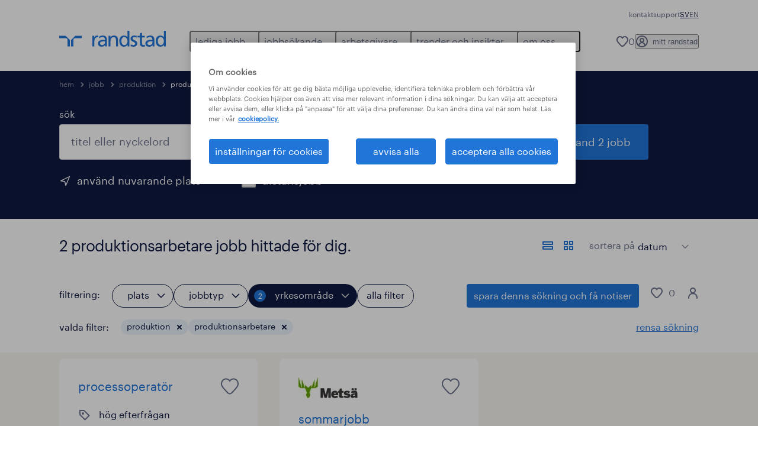

--- FILE ---
content_type: text/html; charset=utf-8
request_url: https://www.randstad.se/jobb/s-produktion/s2-produktionsarbetare/
body_size: 111330
content:
<!DOCTYPE html><html lang="sv"><head><meta charSet="utf-8"/><meta name="viewport" content="width=device-width, initial-scale=1"/><link rel="stylesheet" href="/jobs-app/_next/static/css/948d45c932eaf866.css" data-precedence="next"/><link rel="stylesheet" href="/jobs-app/_next/static/css/f9cf72a00a878417.css" data-precedence="next"/><link rel="stylesheet" href="/jobs-app/_next/static/css/6ff1e03c4b3074df.css" data-precedence="next"/><link rel="stylesheet" href="/jobs-app/_next/static/css/1a3df937c7931d2b.css" data-precedence="next"/><link rel="stylesheet" href="/jobs-app/_next/static/css/201f24b7043c33bc.css" data-precedence="next"/><link rel="stylesheet" href="/jobs-app/_next/static/css/071da008afae016f.css" data-precedence="next"/><link rel="stylesheet" href="/jobs-app/_next/static/css/80625c47ca4f2b88.css" data-precedence="next"/><link rel="preload" as="script" fetchPriority="low" href="/jobs-app/_next/static/chunks/webpack-02c0b7850d88f7dc.js"/><script src="/jobs-app/_next/static/chunks/framework-27fcbc0d-43f20ff7a1779128.js" async=""></script><script src="/jobs-app/_next/static/chunks/framework-4a7382ad-0814878068fc0a1f.js" async=""></script><script src="/jobs-app/_next/static/chunks/framework-4c7823de-db9f56a07e6b6ee8.js" async=""></script><script src="/jobs-app/_next/static/chunks/framework-4497f2ad-ccc9ef0dd6f579c8.js" async=""></script><script src="/jobs-app/_next/static/chunks/framework-359a1f64-dd3374f9ac1092b9.js" async=""></script><script src="/jobs-app/_next/static/chunks/framework-861a245a-35b88edc3866e03d.js" async=""></script><script src="/jobs-app/_next/static/chunks/framework-6808aa01-ace5609068394215.js" async=""></script><script src="/jobs-app/_next/static/chunks/framework-351e52ed-3a67a58d29451bba.js" async=""></script><script src="/jobs-app/_next/static/chunks/framework-49a7e832-96427e89e0bb1ec6.js" async=""></script><script src="/jobs-app/_next/static/chunks/framework-ff30e0d3-6b4bbff6a7a16639.js" async=""></script><script src="/jobs-app/_next/static/chunks/framework-cfb98476-9c4691090b01a172.js" async=""></script><script src="/jobs-app/_next/static/chunks/framework-a6f90180-b35833900b667c9c.js" async=""></script><script src="/jobs-app/_next/static/chunks/framework-d91c2bd6-c20e3a9da22be32f.js" async=""></script><script src="/jobs-app/_next/static/chunks/framework-9a66d3c2-0ba1d603627e835a.js" async=""></script><script src="/jobs-app/_next/static/chunks/framework-2898f16f-259a52575f282e9a.js" async=""></script><script src="/jobs-app/_next/static/chunks/framework-36598b9c-62401ffad6abbef5.js" async=""></script><script src="/jobs-app/_next/static/chunks/framework-8cbd2506-c500ead459d03e3d.js" async=""></script><script src="/jobs-app/_next/static/chunks/commons-f3956634-47e9c71517b3cfc9.js" async=""></script><script src="/jobs-app/_next/static/chunks/commons-504cf0ea-1abf0db3043ef654.js" async=""></script><script src="/jobs-app/_next/static/chunks/commons-59c646a6-69363ec8abb1e0fb.js" async=""></script><script src="/jobs-app/_next/static/chunks/commons-1f389510-bdc778ede5e54a53.js" async=""></script><script src="/jobs-app/_next/static/chunks/commons-f88dba18-d6413337a7439ed4.js" async=""></script><script src="/jobs-app/_next/static/chunks/commons-37a93c5f-26363d6f72a6b47a.js" async=""></script><script src="/jobs-app/_next/static/chunks/commons-f945abb9-e5a399ec62b36de8.js" async=""></script><script src="/jobs-app/_next/static/chunks/commons-906c0a89-10258775d65adc78.js" async=""></script><script src="/jobs-app/_next/static/chunks/commons-496fbd4a-f244c6adabdc14ad.js" async=""></script><script src="/jobs-app/_next/static/chunks/main-app-e5244ff3fb1b7c52.js" async=""></script><script src="/jobs-app/_next/static/chunks/styles-11665e6c5d68ff65.js" async=""></script><script src="/jobs-app/_next/static/chunks/app/layout-9c39321eb1e95398.js" async=""></script><script src="/jobs-app/_next/static/chunks/ffw-components-282ff2a0-c55e9c6075e83db5.js" async=""></script><script src="/jobs-app/_next/static/chunks/ffw-components-fa3c6941-d1e579ab6795ccbc.js" async=""></script><script src="/jobs-app/_next/static/chunks/ffw-components-af1a11b6-2e4fbab1e4e9e94a.js" async=""></script><script src="/jobs-app/_next/static/chunks/ffw-components-49d44471-26ace1c4d385c761.js" async=""></script><script src="/jobs-app/_next/static/chunks/ffw-orbit-536af774-ff82cfcf49089fcc.js" async=""></script><script src="/jobs-app/_next/static/chunks/ffw-orbit-76e5a6e8-12dbf6a7825ff716.js" async=""></script><script src="/jobs-app/_next/static/chunks/npm.commons.utils-e0f8eb27-39bc122e509a9a8f.js" async=""></script><script src="/jobs-app/_next/static/chunks/npm.commons.utils-15a45227-dd7bc914e24c6d9b.js" async=""></script><script src="/jobs-app/_next/static/chunks/npm.axios-89cc66c636b00c1d.js" async=""></script><script src="/jobs-app/_next/static/chunks/npm.iconv-lite-7cf423450a03e7e6.js" async=""></script><script src="/jobs-app/_next/static/chunks/npm.i18next-67bc23287c364c70.js" async=""></script><script src="/jobs-app/_next/static/chunks/npm.buffer-bde4709a9f36abf2.js" async=""></script><script src="/jobs-app/_next/static/chunks/npm.needle-d1d7644ca879199d.js" async=""></script><script src="/jobs-app/_next/static/chunks/npm.sax-e16ebc7278bd65bf.js" async=""></script><script src="/jobs-app/_next/static/chunks/npm.axios-cache-interceptor-f53f309c442bb49c.js" async=""></script><script src="/jobs-app/_next/static/chunks/npm.assert-264f66a65fa22df2.js" async=""></script><script src="/jobs-app/_next/static/chunks/npm.splunk-logging-22d1eb06ff0d8eb3.js" async=""></script><script src="/jobs-app/_next/static/chunks/npm.gql-query-builder-15e961da7316e964.js" async=""></script><script src="/jobs-app/_next/static/chunks/npm.react-i18next-c2cb10c35534dc31.js" async=""></script><script src="/jobs-app/_next/static/chunks/npm.util-c8dc522383a4f47a.js" async=""></script><script src="/jobs-app/_next/static/chunks/npm.cookies-next-c2230bf05806e0ea.js" async=""></script><script src="/jobs-app/_next/static/chunks/npm.react-aria-520a154c-c1bd21555ee17d0d.js" async=""></script><script src="/jobs-app/_next/static/chunks/npm.react-aria-36496b81-5da6c5b1ad71ad85.js" async=""></script><script src="/jobs-app/_next/static/chunks/npm.rel-68497049d4671cf3.js" async=""></script><script src="/jobs-app/_next/static/chunks/npm.internationalized-b06a3eeae5732388.js" async=""></script><script src="/jobs-app/_next/static/chunks/npm.react-stately-2776bc05769a9e82.js" async=""></script><script src="/jobs-app/_next/static/chunks/npm.rc-component-be216a3a1769c11a.js" async=""></script><script src="/jobs-app/_next/static/chunks/npm.tailwind-merge-75aa1b2a40d67d61.js" async=""></script><script src="/jobs-app/_next/static/chunks/npm.rc-motion-05a40b426136aeb5.js" async=""></script><script src="/jobs-app/_next/static/chunks/app/%5Blocale%5D/layout-91429a534a814283.js" async=""></script><script src="/jobs-app/_next/static/chunks/npm.libphonenumber-js-e0104883-798854bde1a74453.js" async=""></script><script src="/jobs-app/_next/static/chunks/npm.libphonenumber-js-11f025ec-4e2f172854eb1636.js" async=""></script><script src="/jobs-app/_next/static/chunks/npm.libphonenumber-js-5d38db2d-25acf640b7991176.js" async=""></script><script src="/jobs-app/_next/static/chunks/npm.yup-af702c18b295e6c5.js" async=""></script><script src="/jobs-app/_next/static/chunks/684-1f718c05e7bdf8ab.js" async=""></script><script src="/jobs-app/_next/static/chunks/app/%5Blocale%5D/job-search/%5B%5B...searchParams%5D%5D/page-a1483ed95070e5e6.js" async=""></script><link rel="preload" href="/jobs-app/src/assets/img/icons.svg?v=jobs-app_1768988251930" as="image"/><link rel="preload" href="/jobs-app/src/assets/img/randstad.svg?v=jobs-app_1768988251930" as="image"/><link rel="preload" href="/themes/custom/bluex/dist/assets/font/Graphik-Regular.woff2" as="font" type="font/woff2" crossorigin=""/><title>Produktionsarbetare Lediga Jobb och Vakanser | Randstad</title><meta name="description" content="Sök efter produktionsarbetare jobb och hitta din produktionsarbetare karriärmöjlighet med Randstad. Se alla lediga jobb för produktionsarbetare i sweden och ansök nu."/><meta name="robots" content="index, follow, max-image-preview:large"/><link rel="canonical" href="https://www.randstad.se/jobb/s-produktion/s2-produktionsarbetare/"/><meta property="og:title" content="Produktionsarbetare Lediga Jobb och Vakanser | Randstad"/><meta property="og:description" content="Sök efter produktionsarbetare jobb och hitta din produktionsarbetare karriärmöjlighet med Randstad. Se alla lediga jobb för produktionsarbetare i sweden och ansök nu."/><meta property="og:url" content="https://www.randstad.se/jobb/s-produktion/s2-produktionsarbetare/"/><meta property="og:image" content="https://www.randstad.se/jobs-app/src/assets/img/randstad-partner-for-talents.jpg"/><meta name="twitter:card" content="summary_large_image"/><meta name="twitter:title" content="Produktionsarbetare Lediga Jobb och Vakanser | Randstad"/><meta name="twitter:description" content="Sök efter produktionsarbetare jobb och hitta din produktionsarbetare karriärmöjlighet med Randstad. Se alla lediga jobb för produktionsarbetare i sweden och ansök nu."/><meta name="twitter:image" content="https://www.randstad.se/jobs-app/src/assets/img/randstad-partner-for-talents.jpg"/><link rel="icon" href="/jobs-app/favicon.ico"/><script src="/jobs-app/_next/static/chunks/polyfills-42372ed130431b0a.js" noModule=""></script></head><body><div class="rel_base rel_megamenu rel_relative rel_z-10 rel_bg-default lg:rel_flex lg:rel_items-center" data-rel-theme="light-default"><div class="lg:rel_container lg:rel_mx-auto lg:rel_grid lg:rel_grid-cols-[1fr_min-content] lg:rel_flex-wrap xl:rel_flex max-lg:[&amp;_a]:rel_no-underline" style="overflow:hidden;visibility:hidden"><div class="rel_w-full lg:rel_pb-6 lg:rel_pt-2"><div class="rel_mx-auto rel_hidden rel_gap-x-6 rel_pb-1 rel_pt-2 rel_text-link-xs lg:rel_flex lg:rel_w-full lg:rel_justify-end"><a href="/arbetsgivare/forfragan/" class="!rel_text-on-bg-default-subtle rel_underline hover:!rel_text-on-bg-default-link-hover active:!rel_text-on-bg-default-link-pressed">kontakt</a><a href="/portalsupport/" class="!rel_text-on-bg-default-subtle rel_underline hover:!rel_text-on-bg-default-link-hover active:!rel_text-on-bg-default-link-pressed">support</a><ul class="rel_flex rel_flex-row rel_gap-x-6 rel_text-heading-sm lg:rel_gap-x-2 lg:rel_text-paragraph-xs"><li class="rel_text-on-bg-default-default">SV</li><li class="rel_text-on-bg-default-default"><a href="/en/jobs/" hrefLang="EN" class="rel_megamenu__language-link" data-rel-language-link-trigger="">EN</a></li></ul></div><div class="rel_box-content rel_flex rel_items-center rel_gap-x-2 rel_py-3 max-lg:rel_pl-6 max-lg:rel_pr-4 lg:rel_grid lg:rel_grid-cols-[auto_minmax(min-content,1fr)_auto] lg:rel_gap-0 lg:rel_border-none lg:rel_pt-4 lg:rel_pb-2"><div class="rel_inline-flex lg:rel_self-start lg:rel_pr-10"><a href="/" class="rel_megamenu__logo-link rel_inline-flex rel_object-left lg:rel_flex-shrink-0 lg:rel_self-start"><svg xmlns="http://www.w3.org/2000/svg" viewBox="0 0 205 30.64"><title>randstad</title><path d="M15.95,30.32H20.5V18.87a2.26,2.26,0,0,0-.67-1.62l-6.75-6.75a2.25,2.25,0,0,0-1.62-.67H0v4.56H12.53a3.42,3.42,0,0,1,3.42,3.42Z" transform="translate(0 -0.18)"></path><path d="M27.28,30.32H22.72V18.87a2.26,2.26,0,0,1,.67-1.62l6.75-6.75a2.25,2.25,0,0,1,1.62-.67H43.22v4.56H30.69a3.42,3.42,0,0,0-3.42,3.42Z" transform="translate(0 -0.18)"></path><path d="M63.8,9.82h3.52V13h.08a6.24,6.24,0,0,1,5.34-3.66,10.69,10.69,0,0,1,2.49.28V13a5.6,5.6,0,0,0-2.09-.36c-3.38,0-5.59,3.22-5.59,8.37v9.33H63.8Z" transform="translate(0 -0.18)"></path><path d="M179.24,22.35c0,3.09-2,5.44-5.7,5.44-1.72,0-3.81-1.18-3.81-3.36,0-3.65,5.06-4,7.1-4,.8,0,1.6.08,2.41.08Zm-11-7.87a9.52,9.52,0,0,1,5.94-2.13c3.77,0,5.05,1.84,5.05,5.38-1.48-.08-2.53-.08-4-.08-3.89,0-9.52,1.6-9.52,6.75,0,4.5,3.1,6.42,7.51,6.42a7.6,7.6,0,0,0,6.34-3.11h.08v2.61H183V17.79c0-5.6-2.36-8.47-8.21-8.47A13.1,13.1,0,0,0,168,11.24Z" transform="translate(0 -0.18)"></path><path d="M88,22.35c0,3.09-2,5.44-5.7,5.44-1.73,0-3.81-1.18-3.81-3.36,0-3.65,5.06-4,7.1-4,.8,0,1.6.08,2.41.08ZM77,14.48A9.52,9.52,0,0,1,83,12.35c3.77,0,5.06,1.84,5.06,5.38-1.48-.08-2.53-.08-4-.08-3.89,0-9.52,1.6-9.52,6.75,0,4.5,3.1,6.42,7.51,6.42a7.6,7.6,0,0,0,6.34-3.11h.08v2.61H91.8V17.79c0-5.6-2.36-8.47-8.21-8.47a13.1,13.1,0,0,0-6.74,1.92Z" transform="translate(0 -0.18)"></path><path d="M94.88,9.82h3.64V13h.08a7.39,7.39,0,0,1,6.73-3.72c5.31,0,7.66,3.28,7.66,8.79V30.32h-3.76V19.69c0-4.79-1-7.13-4.35-7.33-4.31,0-6.24,3.47-6.24,8.48v9.48H94.88Z" transform="translate(0 -0.18)"></path><path d="M137.55,26.33a10.06,10.06,0,0,0,4.7,1.45c1.72,0,3.85-.73,3.85-2.95,0-3.76-8.87-3.43-8.87-9.21,0-4.27,3.18-6.31,7.23-6.31a15.49,15.49,0,0,1,4.7.81l-.32,3.27a11,11,0,0,0-4-1.05c-1.92,0-3.61.81-3.61,2.51,0,4.2,8.87,3,8.87,9.58,0,4.39-3.5,6.39-7.15,6.39a11.84,11.84,0,0,1-5.62-1.12Z" transform="translate(0 -0.18)"></path><path d="M164.48,12.85h-5.43V24.11c0,2.38,1.45,3.67,3.17,3.67a4.65,4.65,0,0,0,2.57-.73v3.2a11.94,11.94,0,0,1-3.21.56c-3.89,0-6.29-1.83-6.29-5.94v-12h-4.62v-3h4.62V5.08l3.76-1.2V9.82h5.43Z" transform="translate(0 -0.18)"></path><path d="M189.56,20c-.08-3.76,1.53-7.64,5.62-7.64s6.06,3.92,6.06,7.76c0,3.43-1.77,7.68-6,7.68C191.17,27.79,189.48,23.22,189.56,20ZM201.4,30.32H205V.18h-3.76V12.6h-.08C200,10.72,198,9.32,194.38,9.32c-5.94,0-8.84,4.85-8.84,10.37s2.61,11.13,8.8,11.13a8.22,8.22,0,0,0,7-3.36h.08Z" transform="translate(0 -0.18)"></path><path d="M119.57,20c-.08-3.76,1.53-7.64,5.62-7.64s6.06,3.92,6.06,7.76c0,3.43-1.77,7.68-6,7.68C121.17,27.79,119.48,23.22,119.57,20Zm11.84,10.33H135V.18h-3.76V12.6h-.08C130,10.72,128,9.32,124.38,9.32c-5.94,0-8.84,4.85-8.84,10.37s2.61,11.13,8.8,11.13a8.22,8.22,0,0,0,7-3.36h.08Z" transform="translate(0 -0.18)"></path></svg></a></div><div class="rel_hidden lg:rel_block"><div class="lg:rel_inline-flex"><nav aria-label="main"><ul class="rel_flex rel_flex-col lg:rel_flex-row lg:rel_gap-2"><li><button aria-haspopup="true" aria-expanded="false" class="rel_megamenu__l1-btn rel_group">lediga jobb<span class="rel_megamenu__btn-icon-wrap"><svg viewBox="0 0 20 20" class="rel_megamenu__btn-icon rel_megamenu__l1-btn-icon" xmlns="http://www.w3.org/2000/svg" aria-hidden="true"><path d="M18,6.5c0,0.3-0.1,0.5-0.3,0.7l-7,7c-0.4,0.4-1,0.4-1.4,0l-7-7c-0.4-0.4-0.4-1,0-1.4c0.4-0.4,1-0.4,1.4,0l6.3,6.3l6.3-6.3c0.4-0.4,1-0.4,1.4,0C17.9,6,18,6.2,18,6.5"></path></svg></span></button><div class="rel_fixed rel_left-0 rel_hidden rel_h-full rel_w-full lg:rel_mt-3"></div><div class="rel_megamenu__menu rel_hidden lg:rel_-mt-6" data-rel-mega-menu="true"><div class="rel_relative rel_w-full lg:rel_container lg:rel_mx-auto"><div class="rel_sticky rel_top-0 rel_h-px rel_border-t rel_border-default max-lg:rel_hidden"></div><div class="lg:rel_flex lg:rel_gap-x-1"><div class="rel_order-2 rel_hidden rel_flex-shrink-0 lg:rel_block"><button type="button" aria-label="close menu" class="rel_megamenu__close-btn"><span class="rel_size-[20px]"><svg viewBox="0 0 20 20" class="rel_fill-icon-on-bg-tertiary-idle" xmlns="http://www.w3.org/2000/svg" aria-hidden="true"><path d="M11.4141,10 L17.7071,3.707 C18.0981,3.316 18.0981,2.684 17.7071,2.293 C17.3161,1.902 16.6841,1.902 16.2931,2.293 L10.0001,8.586 L3.7071,2.293 C3.3161,1.902 2.6841,1.902 2.2931,2.293 C1.9021,2.684 1.9021,3.316 2.2931,3.707 L8.5861,10 L2.2931,16.293 C1.9021,16.684 1.9021,17.316 2.2931,17.707 C2.4881,17.902 2.7441,18 3.0001,18 C3.2561,18 3.5121,17.902 3.7071,17.707 L10.0001,11.414 L16.2931,17.707 C16.4881,17.902 16.7441,18 17.0001,18 C17.2561,18 17.5121,17.902 17.7071,17.707 C18.0981,17.316 18.0981,16.683 17.7071,16.292 L11.4141,10 Z"></path></svg></span></button></div><ul class="rel_megamenu__menu-list"><li class="rel_megamenu__menu-item"><a href="/jobb/" class="rel_megamenu__l2-link">alla jobb</a><ul class="rel_flex rel_flex-col rel_megamenu__l3-list"><li><a href="/jobb/re-stockholms-lan/ci-stockholm/" class="rel_megamenu__l4-link">jobb i stockholm</a></li><li><a href="/jobb/re-vastra-gotalands-lan/ci-goteborg/" class="rel_megamenu__l4-link">jobb i göteborg</a></li><li><a href="/jobb/jt-konsultuppdrag/" class="rel_megamenu__l4-link">konsultuppdrag</a></li><li><a href="/jobb/jt-rekrytering/" class="rel_megamenu__l4-link">rekrytering</a></li><li><a href="/mitt-randstad/registrera/" class="rel_megamenu__l4-link">skapa en profil</a></li></ul></li><li class="rel_megamenu__menu-item"><a href="/jobb/" class="rel_megamenu__l2-link">operativa roller</a><ul class="rel_flex rel_flex-col rel_megamenu__l3-list"><li><a href="/jobb/s-produktion/" class="rel_megamenu__l4-link">produktion</a></li><li><a href="/jobb/s-maskin-montering/" class="rel_megamenu__l4-link">maskin och montering</a></li><li><a href="/jobb/s-lager-logistik/" class="rel_megamenu__l4-link">lager och logistik </a></li></ul></li><li class="rel_megamenu__menu-item"><a href="/jobb/" class="rel_megamenu__l2-link">specialiserade roller</a><ul class="rel_flex rel_flex-col rel_megamenu__l3-list"><li><a href="/jobb/s-hr/" class="rel_megamenu__l4-link">hr</a></li><li><a href="/jobb/s-dataanalys/" class="rel_megamenu__l4-link">dataanalys</a></li><li><a href="/jobb/s-ekonomi-finans/" class="rel_megamenu__l4-link">ekonomi och finans</a></li><li><a href="/jobb/s-forskning/" class="rel_megamenu__l4-link">forskning</a></li><li><a href="/jobb/s-foretagsledning/" class="rel_megamenu__l4-link">företagsledning</a></li><li><a href="/jobb/s-industri-maskinteknik/" class="rel_megamenu__l4-link">industri och maskinteknik</a></li><li><a href="/jobb/s-kundservice/" class="rel_megamenu__l4-link">kundservice</a></li><li><a href="/jobb/s-marknadsforing-kommunikation/" class="rel_megamenu__l4-link">marknadsföring och kommunikation</a></li><li><a href="/jobb/s-medicinska-specialister/" class="rel_megamenu__l4-link">medicinska specialister</a></li><li><a href="/jobb/s-metall-konstruktion/" class="rel_megamenu__l4-link">metall och konstruktion</a></li><li><a href="/jobb/s-salj-inkop/" class="rel_megamenu__l4-link">sälj och inköp</a></li></ul></li><li class="rel_megamenu__menu-item"><a href="/jobb/s-it/" class="rel_megamenu__l2-link">digital</a><ul class="rel_flex rel_flex-col rel_megamenu__l3-list"><li><a href="/jobb/s-it/" class="rel_megamenu__l4-link">it</a></li></ul></li><li aria-hidden="true" class="rel_megamenu__l2-separator rel_col-span-4 rel_w-screen lg:max-xl:rel_block" role="separator"></li><li class="rel_megamenu__menu-item"><a href="/arbetssokande/karriarmojligheter/" class="rel_megamenu__l2-link">karriärvägar</a></li></ul></div></div></div><div class="rel_my-1 rel_border-b rel_border-default lg:rel_hidden"></div></li><li><button aria-haspopup="true" aria-expanded="false" class="rel_megamenu__l1-btn rel_group">jobbsökande<span class="rel_megamenu__btn-icon-wrap"><svg viewBox="0 0 20 20" class="rel_megamenu__btn-icon rel_megamenu__l1-btn-icon" xmlns="http://www.w3.org/2000/svg" aria-hidden="true"><path d="M18,6.5c0,0.3-0.1,0.5-0.3,0.7l-7,7c-0.4,0.4-1,0.4-1.4,0l-7-7c-0.4-0.4-0.4-1,0-1.4c0.4-0.4,1-0.4,1.4,0l6.3,6.3l6.3-6.3c0.4-0.4,1-0.4,1.4,0C17.9,6,18,6.2,18,6.5"></path></svg></span></button><div class="rel_fixed rel_left-0 rel_hidden rel_h-full rel_w-full lg:rel_mt-3"></div><div class="rel_megamenu__menu rel_hidden lg:rel_-mt-6" data-rel-mega-menu="true"><div class="rel_relative rel_w-full lg:rel_container lg:rel_mx-auto"><div class="rel_sticky rel_top-0 rel_h-px rel_border-t rel_border-default max-lg:rel_hidden"></div><div class="lg:rel_flex lg:rel_gap-x-1"><div class="rel_order-2 rel_hidden rel_flex-shrink-0 lg:rel_block"><button type="button" aria-label="close menu" class="rel_megamenu__close-btn"><span class="rel_size-[20px]"><svg viewBox="0 0 20 20" class="rel_fill-icon-on-bg-tertiary-idle" xmlns="http://www.w3.org/2000/svg" aria-hidden="true"><path d="M11.4141,10 L17.7071,3.707 C18.0981,3.316 18.0981,2.684 17.7071,2.293 C17.3161,1.902 16.6841,1.902 16.2931,2.293 L10.0001,8.586 L3.7071,2.293 C3.3161,1.902 2.6841,1.902 2.2931,2.293 C1.9021,2.684 1.9021,3.316 2.2931,3.707 L8.5861,10 L2.2931,16.293 C1.9021,16.684 1.9021,17.316 2.2931,17.707 C2.4881,17.902 2.7441,18 3.0001,18 C3.2561,18 3.5121,17.902 3.7071,17.707 L10.0001,11.414 L16.2931,17.707 C16.4881,17.902 16.7441,18 17.0001,18 C17.2561,18 17.5121,17.902 17.7071,17.707 C18.0981,17.316 18.0981,16.683 17.7071,16.292 L11.4141,10 Z"></path></svg></span></button></div><ul class="rel_megamenu__menu-list"><li class="rel_megamenu__menu-item"><a href="/operativa-roller/" class="rel_megamenu__l2-link">operational</a><ul class="rel_flex rel_flex-col rel_megamenu__l3-list"><li><a href="/arbetssokande/yrkesomraden/industri-produktion-verkstad/" class="rel_megamenu__l4-link">industri och produktion</a></li><li><a href="/arbetssokande/yrkesomraden/lager-logistik-transport/" class="rel_megamenu__l4-link">lager och logistik</a></li></ul></li><li class="rel_megamenu__menu-item"><a href="/arbetssokande/yrkesomraden/" class="rel_megamenu__l2-link">professional</a><ul class="rel_flex rel_flex-col rel_megamenu__l3-list"><li><a href="/arbetssokande/yrkesomraden/hr/" class="rel_megamenu__l4-link">hr</a></li><li><a href="/arbetssokande/yrkesomraden/ekonomi-finans-lon/" class="rel_megamenu__l4-link">ekonomi och redovisning</a></li><li><a href="/arbetssokande/yrkesomraden/administration-kontor/" class="rel_megamenu__l4-link">kontor och administration</a></li><li><a href="/arbetssokande/yrkesomraden/kundtjanst/" class="rel_megamenu__l4-link">kundservice</a></li><li><a href="/arbetssokande/yrkesomraden/life-science/" class="rel_megamenu__l4-link">life science</a></li><li><a href="/arbetssokande/yrkesomraden/media-kommunikation-marknadsforing/" class="rel_megamenu__l4-link">marknad och kommunikation</a></li><li><a href="/arbetssokande/yrkesomraden/sjukvard/" class="rel_megamenu__l4-link">sjukvård och hälsa</a></li><li><a href="/arbetssokande/yrkesomraden/forsaljning/" class="rel_megamenu__l4-link">sälj och inköp</a></li><li><a href="/arbetssokande/yrkesomraden/teknik/" class="rel_megamenu__l4-link">teknik</a></li></ul></li><li class="rel_megamenu__menu-item"><a href="/arbetssokande/yrkesomraden/it/" class="rel_megamenu__l2-link">digital</a><ul class="rel_flex rel_flex-col rel_megamenu__l3-list"><li><a href="/arbetssokande/yrkesomraden/it/" class="rel_megamenu__l4-link">randstad digital</a></li><li><a href="/jobb/s-it/" class="rel_megamenu__l4-link">IT</a></li></ul></li><li class="rel_megamenu__menu-item"><a href="/arbetssokande/" class="rel_megamenu__l2-link">stöd i karriären </a><ul class="rel_flex rel_flex-col rel_megamenu__l3-list"><li><a href="https://www.randstadenterprise.com/solutions/omstallningsstod/" target="_self" class="rel_megamenu__l4-link">omställningsstöd</a></li><li><a href="/arbetssokande/rusta-och-matcha/" class="rel_megamenu__l4-link">rusta och matcha</a></li><li><a href="https://www.randstadenterprise.com/solutions/talent-transition/outplacement-swedish/" target="_self" class="rel_megamenu__l4-link">outplacement</a></li><li><a href="/arbetssokande/karriarmojligheter/" class="rel_megamenu__l4-link">karriärvägar</a></li><li><a href="/karriartips/" class="rel_megamenu__l4-link">karriärtips</a></li><li><a href="/arbetssokande/jobbsokarguiden/" class="rel_megamenu__l4-link">guide för jobbsökare</a></li><li><a href="/arbetssokande/yrkesroller/" class="rel_megamenu__l4-link">yrkesroller</a></li><li><a href="/arbetssokande/expats/" class="rel_megamenu__l4-link">expats</a></li></ul></li><li aria-hidden="true" class="rel_megamenu__l2-separator rel_col-span-4 rel_w-screen lg:max-xl:rel_block" role="separator"></li><li class="rel_megamenu__menu-item"><a href="/jobb/" class="rel_megamenu__l2-link">lediga jobb</a><ul class="rel_flex rel_flex-col rel_megamenu__l3-list"><li><a href="/mitt-randstad/registrera/" class="rel_megamenu__l4-link">ladda upp cv</a></li><li><a href="/jobb/" class="rel_megamenu__l4-link">lediga jobb</a></li><li><a href="/arbetssokande/karriarmojligheter/jobba-i-norr/" class="rel_megamenu__l4-link">jobba i norra sverige</a></li><li><a href="/kontakt/" class="rel_megamenu__l4-link">våra kontor</a></li></ul></li></ul></div></div></div><div class="rel_my-1 rel_border-b rel_border-default lg:rel_hidden"></div></li><li><button aria-haspopup="true" aria-expanded="false" class="rel_megamenu__l1-btn rel_group">arbetsgivare<span class="rel_megamenu__btn-icon-wrap"><svg viewBox="0 0 20 20" class="rel_megamenu__btn-icon rel_megamenu__l1-btn-icon" xmlns="http://www.w3.org/2000/svg" aria-hidden="true"><path d="M18,6.5c0,0.3-0.1,0.5-0.3,0.7l-7,7c-0.4,0.4-1,0.4-1.4,0l-7-7c-0.4-0.4-0.4-1,0-1.4c0.4-0.4,1-0.4,1.4,0l6.3,6.3l6.3-6.3c0.4-0.4,1-0.4,1.4,0C17.9,6,18,6.2,18,6.5"></path></svg></span></button><div class="rel_fixed rel_left-0 rel_hidden rel_h-full rel_w-full lg:rel_mt-3"></div><div class="rel_megamenu__menu rel_hidden lg:rel_-mt-6" data-rel-mega-menu="true"><div class="rel_relative rel_w-full lg:rel_container lg:rel_mx-auto"><div class="rel_sticky rel_top-0 rel_h-px rel_border-t rel_border-default max-lg:rel_hidden"></div><div class="lg:rel_flex lg:rel_gap-x-1"><div class="rel_order-2 rel_hidden rel_flex-shrink-0 lg:rel_block"><button type="button" aria-label="close menu" class="rel_megamenu__close-btn"><span class="rel_size-[20px]"><svg viewBox="0 0 20 20" class="rel_fill-icon-on-bg-tertiary-idle" xmlns="http://www.w3.org/2000/svg" aria-hidden="true"><path d="M11.4141,10 L17.7071,3.707 C18.0981,3.316 18.0981,2.684 17.7071,2.293 C17.3161,1.902 16.6841,1.902 16.2931,2.293 L10.0001,8.586 L3.7071,2.293 C3.3161,1.902 2.6841,1.902 2.2931,2.293 C1.9021,2.684 1.9021,3.316 2.2931,3.707 L8.5861,10 L2.2931,16.293 C1.9021,16.684 1.9021,17.316 2.2931,17.707 C2.4881,17.902 2.7441,18 3.0001,18 C3.2561,18 3.5121,17.902 3.7071,17.707 L10.0001,11.414 L16.2931,17.707 C16.4881,17.902 16.7441,18 17.0001,18 C17.2561,18 17.5121,17.902 17.7071,17.707 C18.0981,17.316 18.0981,16.683 17.7071,16.292 L11.4141,10 Z"></path></svg></span></button></div><ul class="rel_megamenu__menu-list"><li class="rel_megamenu__menu-item"><a href="/arbetsgivare/forfragan/" class="rel_megamenu__l2-link">bli kund</a><ul class="rel_flex rel_flex-col rel_megamenu__l3-list"><li><a href="/arbetsgivare/forfragan/" class="rel_megamenu__l4-link">kontakta oss</a></li><li><a href="/kontakt/" class="rel_megamenu__l4-link">våra kontor</a></li><li><a href="/arbetsgivare/success-stories/" class="rel_megamenu__l4-link">success stories</a></li></ul></li><li class="rel_megamenu__menu-item"><a href="/operativa-tjanster/" class="rel_megamenu__l2-link">operational</a><ul class="rel_flex rel_flex-col rel_megamenu__l3-list"><li><a href="/arbetsgivare/specialistomraden/industri-produktion-verkstad/" class="rel_megamenu__l4-link">industri och produktion</a></li><li><a href="/arbetsgivare/specialistomraden/lager-och-logistik/" class="rel_megamenu__l4-link">lager och logistik</a></li></ul></li><li class="rel_megamenu__menu-item"><a href="/arbetsgivare/specialistomraden/" class="rel_megamenu__l2-link">professional</a><ul class="rel_flex rel_flex-col rel_megamenu__l3-list"><li><a href="/arbetsgivare/specialistomraden/hr/" class="rel_megamenu__l4-link">hr</a></li><li><a href="/arbetsgivare/specialistomraden/ekonomi-finans-lon/" class="rel_megamenu__l4-link">ekonomi och redovisning</a></li><li><a href="/arbetsgivare/specialistomraden/administration-och-kontor/" class="rel_megamenu__l4-link">kontor och administration</a></li><li><a href="/arbetsgivare/specialistomraden/kundtjanst/" class="rel_megamenu__l4-link">kundservice</a></li><li><a href="/arbetsgivare/specialistomraden/life-science/" class="rel_megamenu__l4-link">life science</a></li><li><a href="/arbetsgivare/specialistomraden/media-marknad-och-kommunikation/" class="rel_megamenu__l4-link">marknad och kommunikation</a></li><li><a href="/arbetsgivare/specialistomraden/sjukvard-och-halsa/" class="rel_megamenu__l4-link">sjukvård och hälsa</a></li><li><a href="/arbetsgivare/specialistomraden/forsaljning/" class="rel_megamenu__l4-link">sälj och inköp</a></li><li><a href="/arbetsgivare/specialistomraden/teknik/" class="rel_megamenu__l4-link">teknik</a></li></ul></li><li class="rel_megamenu__menu-item"><a href="/arbetsgivare/digitala-talangloesningar/" class="rel_megamenu__l2-link">digital</a><ul class="rel_flex rel_flex-col rel_megamenu__l3-list"><li><a href="/arbetsgivare/digitala-talangloesningar/" class="rel_megamenu__l4-link">randstad digital</a></li></ul></li><li aria-hidden="true" class="rel_megamenu__l2-separator rel_col-span-4 rel_w-screen lg:max-xl:rel_block" role="separator"></li><li class="rel_megamenu__menu-item"><a href="/arbetsgivare/enterprise/" target="_blank" class="rel_megamenu__l2-link">enterprise </a><ul class="rel_flex rel_flex-col rel_megamenu__l3-list"><li><a href="/arbetsgivare/omstallning/" class="rel_megamenu__l4-link">omställningsstöd</a></li><li><a href="/arbetsgivare/outplacement/" class="rel_megamenu__l4-link">outplacement</a></li><li><a href="/arbetsgivare/coaching/" class="rel_megamenu__l4-link">coachning</a></li><li><a href="/arbetsgivare/team-och-ledarskapsutveckling/" class="rel_megamenu__l4-link">team- och ledarskapsutveckling</a></li><li><a href="/arbetsgivare/rpo-recruitment-process-outsourcing/" class="rel_megamenu__l4-link">rekryteringslösningar</a></li><li><a href="/arbetsgivare/msp-managed-services-programs/" class="rel_megamenu__l4-link">konsultmäklartjänster</a></li></ul></li><li class="rel_megamenu__menu-item"><a href="/arbetsgivare/vara-tjanster/" class="rel_megamenu__l2-link">våra tjänster</a><ul class="rel_flex rel_flex-col rel_megamenu__l3-list"><li><a href="/arbetsgivare/bemanning/" class="rel_megamenu__l4-link">bemanning</a></li><li><a href="/arbetsgivare/rekrytering/" class="rel_megamenu__l4-link">rekrytering</a></li></ul></li></ul></div></div></div><div class="rel_my-1 rel_border-b rel_border-default lg:rel_hidden"></div></li><li><button aria-haspopup="true" aria-expanded="false" class="rel_megamenu__l1-btn rel_group">trender och insikter<span class="rel_megamenu__btn-icon-wrap"><svg viewBox="0 0 20 20" class="rel_megamenu__btn-icon rel_megamenu__l1-btn-icon" xmlns="http://www.w3.org/2000/svg" aria-hidden="true"><path d="M18,6.5c0,0.3-0.1,0.5-0.3,0.7l-7,7c-0.4,0.4-1,0.4-1.4,0l-7-7c-0.4-0.4-0.4-1,0-1.4c0.4-0.4,1-0.4,1.4,0l6.3,6.3l6.3-6.3c0.4-0.4,1-0.4,1.4,0C17.9,6,18,6.2,18,6.5"></path></svg></span></button><div class="rel_fixed rel_left-0 rel_hidden rel_h-full rel_w-full lg:rel_mt-3"></div><div class="rel_megamenu__menu rel_hidden lg:rel_-mt-6" data-rel-mega-menu="true"><div class="rel_relative rel_w-full lg:rel_container lg:rel_mx-auto"><div class="rel_sticky rel_top-0 rel_h-px rel_border-t rel_border-default max-lg:rel_hidden"></div><div class="lg:rel_flex lg:rel_gap-x-1"><div class="rel_order-2 rel_hidden rel_flex-shrink-0 lg:rel_block"><button type="button" aria-label="close menu" class="rel_megamenu__close-btn"><span class="rel_size-[20px]"><svg viewBox="0 0 20 20" class="rel_fill-icon-on-bg-tertiary-idle" xmlns="http://www.w3.org/2000/svg" aria-hidden="true"><path d="M11.4141,10 L17.7071,3.707 C18.0981,3.316 18.0981,2.684 17.7071,2.293 C17.3161,1.902 16.6841,1.902 16.2931,2.293 L10.0001,8.586 L3.7071,2.293 C3.3161,1.902 2.6841,1.902 2.2931,2.293 C1.9021,2.684 1.9021,3.316 2.2931,3.707 L8.5861,10 L2.2931,16.293 C1.9021,16.684 1.9021,17.316 2.2931,17.707 C2.4881,17.902 2.7441,18 3.0001,18 C3.2561,18 3.5121,17.902 3.7071,17.707 L10.0001,11.414 L16.2931,17.707 C16.4881,17.902 16.7441,18 17.0001,18 C17.2561,18 17.5121,17.902 17.7071,17.707 C18.0981,17.316 18.0981,16.683 17.7071,16.292 L11.4141,10 Z"></path></svg></span></button></div><ul class="rel_megamenu__menu-list"><li class="rel_megamenu__menu-item"><a href="/hr-trender-insikter/" class="rel_megamenu__l2-link">hr trender </a><ul class="rel_flex rel_flex-col rel_megamenu__l3-list"><li><a href="/hr-trender-insikter/arkiv/" class="rel_megamenu__l4-link">artiklar</a></li><li><a href="/hr-trender-insikter/workforce-management/" class="rel_megamenu__l4-link">workforce management</a></li><li><a href="/hr-trender-insikter/bemanning/" class="rel_megamenu__l4-link">bemanning</a></li><li><a href="/hr-trender-insikter/rekryteringsprocessen/" class="rel_megamenu__l4-link">rekryteringsprocessen</a></li><li><a href="/hr-trender-insikter/produktivitet-pa-arbetsplatsen/" class="rel_megamenu__l4-link">produktivitet på arbetsplatsen</a></li><li><a href="/hr-trender-insikter/talent-acquisition/" class="rel_megamenu__l4-link">talent acquisition</a></li><li><a href="/hr-trender-insikter/personalomsattning/" class="rel_megamenu__l4-link">personalomsättning</a></li><li><a href="/hr-trender-insikter/employer-branding/" class="rel_megamenu__l4-link">employer branding</a></li></ul></li><li class="rel_megamenu__menu-item"><a href="/hr-trender-insikter/#rapporter" class="rel_megamenu__l2-link">rapporter</a><ul class="rel_flex rel_flex-col rel_megamenu__l3-list"><li><a href="/hr-trender-insikter/randstad-employer-brand-research/" class="rel_megamenu__l4-link">randstad employer brand research</a></li><li><a href="/hr-trender-insikter/workmonitor/" class="rel_megamenu__l4-link">workmonitor</a></li></ul></li><li class="rel_megamenu__menu-item"><a href="/om-oss/pressmeddelanden/" class="rel_megamenu__l2-link">press</a><ul class="rel_flex rel_flex-col rel_megamenu__l3-list"><li><a href="/om-oss/pressmeddelanden/#pressmeddelanden" class="rel_megamenu__l4-link">senaste pressmeddelanden</a></li><li><a href="/om-oss/pressmeddelanden/#presskontakt" class="rel_megamenu__l4-link">presskontakt</a></li></ul></li></ul></div></div></div><div class="rel_my-1 rel_border-b rel_border-default lg:rel_hidden"></div></li><li><button aria-haspopup="true" aria-expanded="false" class="rel_megamenu__l1-btn rel_group">om oss<span class="rel_megamenu__btn-icon-wrap"><svg viewBox="0 0 20 20" class="rel_megamenu__btn-icon rel_megamenu__l1-btn-icon" xmlns="http://www.w3.org/2000/svg" aria-hidden="true"><path d="M18,6.5c0,0.3-0.1,0.5-0.3,0.7l-7,7c-0.4,0.4-1,0.4-1.4,0l-7-7c-0.4-0.4-0.4-1,0-1.4c0.4-0.4,1-0.4,1.4,0l6.3,6.3l6.3-6.3c0.4-0.4,1-0.4,1.4,0C17.9,6,18,6.2,18,6.5"></path></svg></span></button><div class="rel_fixed rel_left-0 rel_hidden rel_h-full rel_w-full lg:rel_mt-3"></div><div class="rel_megamenu__menu rel_hidden lg:rel_-mt-6" data-rel-mega-menu="true"><div class="rel_relative rel_w-full lg:rel_container lg:rel_mx-auto"><div class="rel_sticky rel_top-0 rel_h-px rel_border-t rel_border-default max-lg:rel_hidden"></div><div class="lg:rel_flex lg:rel_gap-x-1"><div class="rel_order-2 rel_hidden rel_flex-shrink-0 lg:rel_block"><button type="button" aria-label="close menu" class="rel_megamenu__close-btn"><span class="rel_size-[20px]"><svg viewBox="0 0 20 20" class="rel_fill-icon-on-bg-tertiary-idle" xmlns="http://www.w3.org/2000/svg" aria-hidden="true"><path d="M11.4141,10 L17.7071,3.707 C18.0981,3.316 18.0981,2.684 17.7071,2.293 C17.3161,1.902 16.6841,1.902 16.2931,2.293 L10.0001,8.586 L3.7071,2.293 C3.3161,1.902 2.6841,1.902 2.2931,2.293 C1.9021,2.684 1.9021,3.316 2.2931,3.707 L8.5861,10 L2.2931,16.293 C1.9021,16.684 1.9021,17.316 2.2931,17.707 C2.4881,17.902 2.7441,18 3.0001,18 C3.2561,18 3.5121,17.902 3.7071,17.707 L10.0001,11.414 L16.2931,17.707 C16.4881,17.902 16.7441,18 17.0001,18 C17.2561,18 17.5121,17.902 17.7071,17.707 C18.0981,17.316 18.0981,16.683 17.7071,16.292 L11.4141,10 Z"></path></svg></span></button></div><ul class="rel_megamenu__menu-list"><li class="rel_megamenu__menu-item"><a href="/om-oss/" class="rel_megamenu__l2-link">vilka är vi</a><ul class="rel_flex rel_flex-col rel_megamenu__l3-list"><li><a href="/om-oss/randstad-sverige/" class="rel_megamenu__l4-link">randstad sverige</a></li><li><a href="/om-oss/randstads-historia/" class="rel_megamenu__l4-link">randstads historia</a></li><li><a href="/om-oss/vart-ansvar-i-samhallet/" class="rel_megamenu__l4-link">vår ansvar i samhället</a></li><li><a href="/om-oss/vara-kvalitetsstaemplar/" class="rel_megamenu__l4-link">våra kvalitetsstämplar</a></li><li><a href="https://jobba-internt.randstad.se/" class="rel_megamenu__l4-link">jobba på randstad</a></li></ul></li><li class="rel_megamenu__menu-item"><a href="/om-oss/pressmeddelanden/" class="rel_megamenu__l2-link">press</a><ul class="rel_flex rel_flex-col rel_megamenu__l3-list"><li><a href="/kontakt/" class="rel_megamenu__l4-link">kontakt</a></li><li><a href="/om-oss/pressmeddelanden/" class="rel_megamenu__l4-link">pressmeddelanden</a></li></ul></li><li class="rel_megamenu__menu-item"><a href="/kontakt/" class="rel_megamenu__l2-link">våra kontor</a></li></ul></div></div></div><div class="rel_my-1 rel_border-b rel_border-default lg:rel_hidden"></div></li></ul></nav></div></div><div class="rel_ml-auto rel_flex rel_items-center rel_gap-1 lg:rel_pl-6"><ul class="rel_inline-flex rel_items-center rel_gap-1 rel_text-paragraph-md lg:rel_gap-x-4 [&amp;_a]:rel_no-underline [&amp;_a]:rel_decoration-inherit"><li class="rel_flex" data-rel-saved-jobs=""><a href="/mitt-randstad/sparade-jobb/" class="rel_group rel_inline-flex rel_items-center rel_whitespace-nowrap rel_p-2 !rel_text-on-bg-tertiary-idle lg:rel_gap-x-1 lg:rel_p-0 lg:!rel_text-on-bg-default-subtle lg:hover:!rel_text-on-bg-default-default max-lg:[&amp;_span:nth-child(2)]:rel_sr-only"><span class="rel_size-[20px]"><svg viewBox="0 0 20 20" class="rel_megamenu__action-icon lg:rel_fill-icon-on-bg-default-subtle lg:group-hover:rel_fill-icon-on-bg-default-default" xmlns="http://www.w3.org/2000/svg" aria-hidden="true"><path d="M9.99646 16.9998C10.5475 17.0168 11.0485 16.6808 11.2965 16.4488C11.6835 16.1338 11.9355 15.8768 12.2045 15.6058L12.4895 15.3208C13.2015 14.6008 13.9215 13.8308 14.6185 13.0428C15.4475 12.1048 16.0585 11.3588 16.5975 10.6228C16.8655 10.2458 17.1785 9.8068 17.4415 9.3228C17.5585 9.1258 17.6625 8.8978 17.7805 8.5928C17.8495 8.4048 17.9025 8.1858 17.9515 7.8818C18.1035 6.8628 17.9005 5.8178 17.3795 4.9548C16.8395 4.0438 15.9755 3.3798 15.0065 3.1258C14.0245 2.8588 12.9005 3.0348 12.0585 3.5848C11.6205 3.8658 11.2475 4.2188 10.9445 4.6378L10.0015 6.0588L9.03146 4.6068C8.74646 4.2138 8.36446 3.8538 7.93846 3.5838C7.08646 3.0318 5.96146 2.8578 4.99146 3.1258C4.01446 3.3858 3.15246 4.0518 2.61846 4.9568C2.09646 5.8268 1.89446 6.8708 2.05046 7.9028C2.09946 8.2008 2.15046 8.4128 2.22646 8.6188C2.33146 8.8908 2.43946 9.1248 2.54446 9.2998C2.82246 9.8078 3.13646 10.2478 3.41346 10.6368C3.94346 11.3598 4.55446 12.1068 5.38446 13.0468C6.10546 13.8588 6.80546 14.6068 7.52046 15.3308L7.77746 15.5868C8.04446 15.8558 8.30846 16.1218 8.64846 16.4038L8.81046 16.5288C8.97246 16.6568 9.08946 16.7488 9.27746 16.8388C9.49746 16.9438 9.73846 17.0368 9.99646 16.9998ZM10.0745 19.0008C10.0365 19.0008 9.99846 18.9998 9.96046 18.9988C9.44946 18.9688 8.90946 18.8778 8.42046 18.6458C8.02446 18.4578 7.77146 18.2568 7.56746 18.0958L7.41746 17.9788C6.96946 17.6108 6.65946 17.2988 6.35946 16.9978L6.10746 16.7458C5.35746 15.9878 4.63446 15.2138 3.88746 14.3738C3.01346 13.3828 2.36746 12.5928 1.79246 11.8088C1.47546 11.3638 1.12546 10.8718 0.806459 10.2898C0.659459 10.0428 0.507459 9.7178 0.355459 9.3248C0.197459 8.8958 0.124459 8.5228 0.0734593 8.2128C-0.150541 6.7088 0.142459 5.1938 0.899459 3.9328C1.69446 2.5868 2.99746 1.5868 4.46946 1.1958C5.98546 0.775802 7.69046 1.0398 9.01746 1.8998C9.37146 2.1248 9.70046 2.3858 10.0005 2.6808C10.2985 2.3878 10.6225 2.1298 10.9725 1.9048C12.2905 1.0438 13.9935 0.776802 15.5215 1.1938C16.9855 1.5768 18.2925 2.5748 19.0955 3.9268C19.8525 5.1828 20.1495 6.6978 19.9285 8.1898C19.8555 8.6308 19.7715 8.9668 19.6535 9.2948C19.4845 9.7298 19.3375 10.0468 19.1805 10.3118C18.8765 10.8698 18.5115 11.3818 18.2185 11.7938C17.6335 12.5918 16.9875 13.3828 16.1165 14.3678C15.3935 15.1848 14.6485 15.9808 13.9015 16.7368L13.6265 17.0128C13.3315 17.3118 13.0255 17.6198 12.6055 17.9578C12.0855 18.4478 11.1165 19.0008 10.0745 19.0008Z"></path></svg></span><span>0</span></a></li><li class="rel_relative rel_flex"><button data-rel-myprofile-trigger="" data-rs-popover-trigger="login-popover" aria-haspopup="dialog" aria-expanded="false" class="rel_group rel_cursor-pointer rel_items-center rel_text-on-bg-default-subtle lg:rel_flex rel_inline-flex rel_p-2 lg:rel_p-0 max-lg:[&amp;_span:nth-child(2)]:rel_sr-only"><span class="rel_inline-flex rel_flex-shrink-0 rel_items-center rel_justify-center rel_text-on-bg-default-subtle rel_text-link-xs"><svg viewBox="0 0 20 20" class="rel_size-[20px] lg:group-hover:rel_fill-icon-on-bg-default-default rel_fill-icon-on-bg-default-subtle" xmlns="http://www.w3.org/2000/svg" aria-hidden="true"><path d="M15.79,15.5044 C15.283,13.6094 13.872,12.0854 12.047,11.4204 C13.212,10.7204 14,9.4584 14,8.0004 C14,5.7914 12.209,4.0004 10,4.0004 C7.791,4.0004 6,5.7914 6,8.0004 C6,9.4584 6.788,10.7204 7.953,11.4204 C6.128,12.0854 4.717,13.6094 4.21,15.5044 C2.845,14.0684 2,12.1324 2,10.0004 C2,5.5884 5.589,2.0004 10,2.0004 C14.411,2.0004 18,5.5884 18,10.0004 C18,12.1324 17.155,14.0684 15.79,15.5044 M10,10.0004 C8.897,10.0004 8,9.1024 8,8.0004 C8,6.8974 8.897,6.0004 10,6.0004 C11.103,6.0004 12,6.8974 12,8.0004 C12,9.1024 11.103,10.0004 10,10.0004 M6.013,16.9254 C6.082,14.7794 7.838,13.0524 10,13.0524 C12.162,13.0524 13.918,14.7794 13.987,16.9254 C12.811,17.6054 11.452,18.0004 10,18.0004 C8.548,18.0004 7.188,17.6054 6.013,16.9254 M10,0.0004 C4.486,0.0004 0,4.4854 0,10.0004 C0,15.5144 4.486,20.0004 10,20.0004 C15.513,20.0004 20,15.5144 20,10.0004 C20,4.4854 15.513,0.0004 10,0.0004"></path></svg></span><span class="rel_ml-2 rel_items-center rel_whitespace-nowrap rel_p-2 group-hover:rel_text-on-bg-default-default group-hover:rel_underline group-active:rel_no-underline lg:rel_inline-flex lg:rel_items-center lg:rel_gap-x-2 lg:rel_p-0">mitt randstad</span></button></li></ul><button class="rel_ml-auto rel_inline-grid rel_cursor-pointer rel_place-items-center rel_p-2 lg:rel_hidden" aria-label="menu" aria-haspopup="dialog"><span class="rel_size-[20px]"><svg viewBox="0 0 20 20" class="rel_fill-icon-on-bg-tertiary-idle" xmlns="http://www.w3.org/2000/svg" aria-hidden="true"><path d="M18,11 L2,11 C1.447,11 1,10.552 1,10 C1,9.448 1.447,9 2,9 L18,9 C18.553,9 19,9.448 19,10 C19,10.552 18.553,11 18,11 Z M18,5 L2,5 C1.447,5 1,4.552 1,4 C1,3.448 1.447,3 2,3 L18,3 C18.553,3 19,3.448 19,4 C19,4.552 18.553,5 18,5 Z M18,17 L2,17 C1.447,17 1,16.552 1,16 C1,15.448 1.447,15 2,15 L18,15 C18.553,15 19,15.448 19,16 C19,16.552 18.553,17 18,17 Z"></path></svg></span></button></div></div></div></div></div><div role="dialog" class="rel_base rel_fixed rel_top-0 rel_z-10 rel_h-full rel_w-full rel_border-none rel_p-0 lg:rel_hidden rel_hidden" aria-label="navigation" aria-modal="true" data-rel-theme="light-default"><div class="rel_flex rel_h-full rel_flex-col"><div class="rel_relative rel_z-10 rel_box-content rel_flex rel_flex-shrink-0 rel_items-center rel_justify-between rel_gap-x-2 rel_border-b rel_border-default rel_bg-default rel_py-3 rel_pl-6 rel_pr-4"><a href="/" class="rel_megamenu__logo-link" aria-label="shared.components.megamenu.logo.title"><svg xmlns="http://www.w3.org/2000/svg" viewBox="0 0 205 30.64"><title>randstad</title><path d="M15.95,30.32H20.5V18.87a2.26,2.26,0,0,0-.67-1.62l-6.75-6.75a2.25,2.25,0,0,0-1.62-.67H0v4.56H12.53a3.42,3.42,0,0,1,3.42,3.42Z" transform="translate(0 -0.18)"></path><path d="M27.28,30.32H22.72V18.87a2.26,2.26,0,0,1,.67-1.62l6.75-6.75a2.25,2.25,0,0,1,1.62-.67H43.22v4.56H30.69a3.42,3.42,0,0,0-3.42,3.42Z" transform="translate(0 -0.18)"></path><path d="M63.8,9.82h3.52V13h.08a6.24,6.24,0,0,1,5.34-3.66,10.69,10.69,0,0,1,2.49.28V13a5.6,5.6,0,0,0-2.09-.36c-3.38,0-5.59,3.22-5.59,8.37v9.33H63.8Z" transform="translate(0 -0.18)"></path><path d="M179.24,22.35c0,3.09-2,5.44-5.7,5.44-1.72,0-3.81-1.18-3.81-3.36,0-3.65,5.06-4,7.1-4,.8,0,1.6.08,2.41.08Zm-11-7.87a9.52,9.52,0,0,1,5.94-2.13c3.77,0,5.05,1.84,5.05,5.38-1.48-.08-2.53-.08-4-.08-3.89,0-9.52,1.6-9.52,6.75,0,4.5,3.1,6.42,7.51,6.42a7.6,7.6,0,0,0,6.34-3.11h.08v2.61H183V17.79c0-5.6-2.36-8.47-8.21-8.47A13.1,13.1,0,0,0,168,11.24Z" transform="translate(0 -0.18)"></path><path d="M88,22.35c0,3.09-2,5.44-5.7,5.44-1.73,0-3.81-1.18-3.81-3.36,0-3.65,5.06-4,7.1-4,.8,0,1.6.08,2.41.08ZM77,14.48A9.52,9.52,0,0,1,83,12.35c3.77,0,5.06,1.84,5.06,5.38-1.48-.08-2.53-.08-4-.08-3.89,0-9.52,1.6-9.52,6.75,0,4.5,3.1,6.42,7.51,6.42a7.6,7.6,0,0,0,6.34-3.11h.08v2.61H91.8V17.79c0-5.6-2.36-8.47-8.21-8.47a13.1,13.1,0,0,0-6.74,1.92Z" transform="translate(0 -0.18)"></path><path d="M94.88,9.82h3.64V13h.08a7.39,7.39,0,0,1,6.73-3.72c5.31,0,7.66,3.28,7.66,8.79V30.32h-3.76V19.69c0-4.79-1-7.13-4.35-7.33-4.31,0-6.24,3.47-6.24,8.48v9.48H94.88Z" transform="translate(0 -0.18)"></path><path d="M137.55,26.33a10.06,10.06,0,0,0,4.7,1.45c1.72,0,3.85-.73,3.85-2.95,0-3.76-8.87-3.43-8.87-9.21,0-4.27,3.18-6.31,7.23-6.31a15.49,15.49,0,0,1,4.7.81l-.32,3.27a11,11,0,0,0-4-1.05c-1.92,0-3.61.81-3.61,2.51,0,4.2,8.87,3,8.87,9.58,0,4.39-3.5,6.39-7.15,6.39a11.84,11.84,0,0,1-5.62-1.12Z" transform="translate(0 -0.18)"></path><path d="M164.48,12.85h-5.43V24.11c0,2.38,1.45,3.67,3.17,3.67a4.65,4.65,0,0,0,2.57-.73v3.2a11.94,11.94,0,0,1-3.21.56c-3.89,0-6.29-1.83-6.29-5.94v-12h-4.62v-3h4.62V5.08l3.76-1.2V9.82h5.43Z" transform="translate(0 -0.18)"></path><path d="M189.56,20c-.08-3.76,1.53-7.64,5.62-7.64s6.06,3.92,6.06,7.76c0,3.43-1.77,7.68-6,7.68C191.17,27.79,189.48,23.22,189.56,20ZM201.4,30.32H205V.18h-3.76V12.6h-.08C200,10.72,198,9.32,194.38,9.32c-5.94,0-8.84,4.85-8.84,10.37s2.61,11.13,8.8,11.13a8.22,8.22,0,0,0,7-3.36h.08Z" transform="translate(0 -0.18)"></path><path d="M119.57,20c-.08-3.76,1.53-7.64,5.62-7.64s6.06,3.92,6.06,7.76c0,3.43-1.77,7.68-6,7.68C121.17,27.79,119.48,23.22,119.57,20Zm11.84,10.33H135V.18h-3.76V12.6h-.08C130,10.72,128,9.32,124.38,9.32c-5.94,0-8.84,4.85-8.84,10.37s2.61,11.13,8.8,11.13a8.22,8.22,0,0,0,7-3.36h.08Z" transform="translate(0 -0.18)"></path></svg></a><button class="rel_ml-auto rel_inline-grid rel_cursor-pointer rel_place-items-center rel_p-2" aria-label="close"><span class="rel_size-[20px]"><svg viewBox="0 0 20 20" class="rel_fill-icon-on-bg-tertiary-idle" xmlns="http://www.w3.org/2000/svg" aria-hidden="true"><path d="M11.4141,10 L17.7071,3.707 C18.0981,3.316 18.0981,2.684 17.7071,2.293 C17.3161,1.902 16.6841,1.902 16.2931,2.293 L10.0001,8.586 L3.7071,2.293 C3.3161,1.902 2.6841,1.902 2.2931,2.293 C1.9021,2.684 1.9021,3.316 2.2931,3.707 L8.5861,10 L2.2931,16.293 C1.9021,16.684 1.9021,17.316 2.2931,17.707 C2.4881,17.902 2.7441,18 3.0001,18 C3.2561,18 3.5121,17.902 3.7071,17.707 L10.0001,11.414 L16.2931,17.707 C16.4881,17.902 16.7441,18 17.0001,18 C17.2561,18 17.5121,17.902 17.7071,17.707 C18.0981,17.316 18.0981,16.683 17.7071,16.292 L11.4141,10 Z"></path></svg></span></button></div><div class="rel_h-full rel_overflow-y-auto rel_overscroll-y-contain rel_bg-default rel_pb-8"><nav aria-label="main" class="[&amp;_a]:rel_no-underline"><ul class="rel_flex rel_flex-col lg:rel_flex-row lg:rel_gap-2"><li><button aria-haspopup="true" aria-expanded="false" class="rel_megamenu__l1-btn rel_group">lediga jobb<span class="rel_megamenu__btn-icon-wrap"><svg viewBox="0 0 20 20" class="rel_megamenu__btn-icon rel_megamenu__l1-btn-icon" xmlns="http://www.w3.org/2000/svg" aria-hidden="true"><path d="M18,6.5c0,0.3-0.1,0.5-0.3,0.7l-7,7c-0.4,0.4-1,0.4-1.4,0l-7-7c-0.4-0.4-0.4-1,0-1.4c0.4-0.4,1-0.4,1.4,0l6.3,6.3l6.3-6.3c0.4-0.4,1-0.4,1.4,0C17.9,6,18,6.2,18,6.5"></path></svg></span></button><div class="rel_fixed rel_left-0 rel_hidden rel_h-full rel_w-full lg:rel_mt-3"></div><div class="rel_megamenu__menu rel_hidden lg:rel_-mt-6" data-rel-mega-menu="true"><div class="rel_relative rel_w-full lg:rel_container lg:rel_mx-auto"><div class="rel_sticky rel_top-0 rel_h-px rel_border-t rel_border-default max-lg:rel_hidden"></div><div class="lg:rel_flex lg:rel_gap-x-1"><div class="rel_order-2 rel_hidden rel_flex-shrink-0 lg:rel_block"><button type="button" aria-label="close menu" class="rel_megamenu__close-btn"><span class="rel_size-[20px]"><svg viewBox="0 0 20 20" class="rel_fill-icon-on-bg-tertiary-idle" xmlns="http://www.w3.org/2000/svg" aria-hidden="true"><path d="M11.4141,10 L17.7071,3.707 C18.0981,3.316 18.0981,2.684 17.7071,2.293 C17.3161,1.902 16.6841,1.902 16.2931,2.293 L10.0001,8.586 L3.7071,2.293 C3.3161,1.902 2.6841,1.902 2.2931,2.293 C1.9021,2.684 1.9021,3.316 2.2931,3.707 L8.5861,10 L2.2931,16.293 C1.9021,16.684 1.9021,17.316 2.2931,17.707 C2.4881,17.902 2.7441,18 3.0001,18 C3.2561,18 3.5121,17.902 3.7071,17.707 L10.0001,11.414 L16.2931,17.707 C16.4881,17.902 16.7441,18 17.0001,18 C17.2561,18 17.5121,17.902 17.7071,17.707 C18.0981,17.316 18.0981,16.683 17.7071,16.292 L11.4141,10 Z"></path></svg></span></button></div><ul class="rel_megamenu__menu-list"><li class="rel_megamenu__menu-item"><a href="/jobb/" class="rel_megamenu__l2-link">alla jobb</a><ul class="rel_flex rel_flex-col rel_megamenu__l3-list"><li><a href="/jobb/re-stockholms-lan/ci-stockholm/" class="rel_megamenu__l4-link">jobb i stockholm</a></li><li><a href="/jobb/re-vastra-gotalands-lan/ci-goteborg/" class="rel_megamenu__l4-link">jobb i göteborg</a></li><li><a href="/jobb/jt-konsultuppdrag/" class="rel_megamenu__l4-link">konsultuppdrag</a></li><li><a href="/jobb/jt-rekrytering/" class="rel_megamenu__l4-link">rekrytering</a></li><li><a href="/mitt-randstad/registrera/" class="rel_megamenu__l4-link">skapa en profil</a></li></ul></li><li class="rel_megamenu__menu-item"><a href="/jobb/" class="rel_megamenu__l2-link">operativa roller</a><ul class="rel_flex rel_flex-col rel_megamenu__l3-list"><li><a href="/jobb/s-produktion/" class="rel_megamenu__l4-link">produktion</a></li><li><a href="/jobb/s-maskin-montering/" class="rel_megamenu__l4-link">maskin och montering</a></li><li><a href="/jobb/s-lager-logistik/" class="rel_megamenu__l4-link">lager och logistik </a></li></ul></li><li class="rel_megamenu__menu-item"><a href="/jobb/" class="rel_megamenu__l2-link">specialiserade roller</a><ul class="rel_flex rel_flex-col rel_megamenu__l3-list"><li><a href="/jobb/s-hr/" class="rel_megamenu__l4-link">hr</a></li><li><a href="/jobb/s-dataanalys/" class="rel_megamenu__l4-link">dataanalys</a></li><li><a href="/jobb/s-ekonomi-finans/" class="rel_megamenu__l4-link">ekonomi och finans</a></li><li><a href="/jobb/s-forskning/" class="rel_megamenu__l4-link">forskning</a></li><li><a href="/jobb/s-foretagsledning/" class="rel_megamenu__l4-link">företagsledning</a></li><li><a href="/jobb/s-industri-maskinteknik/" class="rel_megamenu__l4-link">industri och maskinteknik</a></li><li><a href="/jobb/s-kundservice/" class="rel_megamenu__l4-link">kundservice</a></li><li><a href="/jobb/s-marknadsforing-kommunikation/" class="rel_megamenu__l4-link">marknadsföring och kommunikation</a></li><li><a href="/jobb/s-medicinska-specialister/" class="rel_megamenu__l4-link">medicinska specialister</a></li><li><a href="/jobb/s-metall-konstruktion/" class="rel_megamenu__l4-link">metall och konstruktion</a></li><li><a href="/jobb/s-salj-inkop/" class="rel_megamenu__l4-link">sälj och inköp</a></li></ul></li><li class="rel_megamenu__menu-item"><a href="/jobb/s-it/" class="rel_megamenu__l2-link">digital</a><ul class="rel_flex rel_flex-col rel_megamenu__l3-list"><li><a href="/jobb/s-it/" class="rel_megamenu__l4-link">it</a></li></ul></li><li class="rel_megamenu__menu-item"><a href="/arbetssokande/karriarmojligheter/" class="rel_megamenu__l2-link">karriärvägar</a></li></ul></div></div></div><div class="rel_my-1 rel_border-b rel_border-default lg:rel_hidden"></div></li><li><button aria-haspopup="true" aria-expanded="false" class="rel_megamenu__l1-btn rel_group">jobbsökande<span class="rel_megamenu__btn-icon-wrap"><svg viewBox="0 0 20 20" class="rel_megamenu__btn-icon rel_megamenu__l1-btn-icon" xmlns="http://www.w3.org/2000/svg" aria-hidden="true"><path d="M18,6.5c0,0.3-0.1,0.5-0.3,0.7l-7,7c-0.4,0.4-1,0.4-1.4,0l-7-7c-0.4-0.4-0.4-1,0-1.4c0.4-0.4,1-0.4,1.4,0l6.3,6.3l6.3-6.3c0.4-0.4,1-0.4,1.4,0C17.9,6,18,6.2,18,6.5"></path></svg></span></button><div class="rel_fixed rel_left-0 rel_hidden rel_h-full rel_w-full lg:rel_mt-3"></div><div class="rel_megamenu__menu rel_hidden lg:rel_-mt-6" data-rel-mega-menu="true"><div class="rel_relative rel_w-full lg:rel_container lg:rel_mx-auto"><div class="rel_sticky rel_top-0 rel_h-px rel_border-t rel_border-default max-lg:rel_hidden"></div><div class="lg:rel_flex lg:rel_gap-x-1"><div class="rel_order-2 rel_hidden rel_flex-shrink-0 lg:rel_block"><button type="button" aria-label="close menu" class="rel_megamenu__close-btn"><span class="rel_size-[20px]"><svg viewBox="0 0 20 20" class="rel_fill-icon-on-bg-tertiary-idle" xmlns="http://www.w3.org/2000/svg" aria-hidden="true"><path d="M11.4141,10 L17.7071,3.707 C18.0981,3.316 18.0981,2.684 17.7071,2.293 C17.3161,1.902 16.6841,1.902 16.2931,2.293 L10.0001,8.586 L3.7071,2.293 C3.3161,1.902 2.6841,1.902 2.2931,2.293 C1.9021,2.684 1.9021,3.316 2.2931,3.707 L8.5861,10 L2.2931,16.293 C1.9021,16.684 1.9021,17.316 2.2931,17.707 C2.4881,17.902 2.7441,18 3.0001,18 C3.2561,18 3.5121,17.902 3.7071,17.707 L10.0001,11.414 L16.2931,17.707 C16.4881,17.902 16.7441,18 17.0001,18 C17.2561,18 17.5121,17.902 17.7071,17.707 C18.0981,17.316 18.0981,16.683 17.7071,16.292 L11.4141,10 Z"></path></svg></span></button></div><ul class="rel_megamenu__menu-list"><li class="rel_megamenu__menu-item"><a href="/operativa-roller/" class="rel_megamenu__l2-link">operational</a><ul class="rel_flex rel_flex-col rel_megamenu__l3-list"><li><a href="/arbetssokande/yrkesomraden/industri-produktion-verkstad/" class="rel_megamenu__l4-link">industri och produktion</a></li><li><a href="/arbetssokande/yrkesomraden/lager-logistik-transport/" class="rel_megamenu__l4-link">lager och logistik</a></li></ul></li><li class="rel_megamenu__menu-item"><a href="/arbetssokande/yrkesomraden/" class="rel_megamenu__l2-link">professional</a><ul class="rel_flex rel_flex-col rel_megamenu__l3-list"><li><a href="/arbetssokande/yrkesomraden/hr/" class="rel_megamenu__l4-link">hr</a></li><li><a href="/arbetssokande/yrkesomraden/ekonomi-finans-lon/" class="rel_megamenu__l4-link">ekonomi och redovisning</a></li><li><a href="/arbetssokande/yrkesomraden/administration-kontor/" class="rel_megamenu__l4-link">kontor och administration</a></li><li><a href="/arbetssokande/yrkesomraden/kundtjanst/" class="rel_megamenu__l4-link">kundservice</a></li><li><a href="/arbetssokande/yrkesomraden/life-science/" class="rel_megamenu__l4-link">life science</a></li><li><a href="/arbetssokande/yrkesomraden/media-kommunikation-marknadsforing/" class="rel_megamenu__l4-link">marknad och kommunikation</a></li><li><a href="/arbetssokande/yrkesomraden/sjukvard/" class="rel_megamenu__l4-link">sjukvård och hälsa</a></li><li><a href="/arbetssokande/yrkesomraden/forsaljning/" class="rel_megamenu__l4-link">sälj och inköp</a></li><li><a href="/arbetssokande/yrkesomraden/teknik/" class="rel_megamenu__l4-link">teknik</a></li></ul></li><li class="rel_megamenu__menu-item"><a href="/arbetssokande/yrkesomraden/it/" class="rel_megamenu__l2-link">digital</a><ul class="rel_flex rel_flex-col rel_megamenu__l3-list"><li><a href="/arbetssokande/yrkesomraden/it/" class="rel_megamenu__l4-link">randstad digital</a></li><li><a href="/jobb/s-it/" class="rel_megamenu__l4-link">IT</a></li></ul></li><li class="rel_megamenu__menu-item"><a href="/arbetssokande/" class="rel_megamenu__l2-link">stöd i karriären </a><ul class="rel_flex rel_flex-col rel_megamenu__l3-list"><li><a href="https://www.randstadenterprise.com/solutions/omstallningsstod/" target="_self" class="rel_megamenu__l4-link">omställningsstöd</a></li><li><a href="/arbetssokande/rusta-och-matcha/" class="rel_megamenu__l4-link">rusta och matcha</a></li><li><a href="https://www.randstadenterprise.com/solutions/talent-transition/outplacement-swedish/" target="_self" class="rel_megamenu__l4-link">outplacement</a></li><li><a href="/arbetssokande/karriarmojligheter/" class="rel_megamenu__l4-link">karriärvägar</a></li><li><a href="/karriartips/" class="rel_megamenu__l4-link">karriärtips</a></li><li><a href="/arbetssokande/jobbsokarguiden/" class="rel_megamenu__l4-link">guide för jobbsökare</a></li><li><a href="/arbetssokande/yrkesroller/" class="rel_megamenu__l4-link">yrkesroller</a></li><li><a href="/arbetssokande/expats/" class="rel_megamenu__l4-link">expats</a></li></ul></li><li class="rel_megamenu__menu-item"><a href="/jobb/" class="rel_megamenu__l2-link">lediga jobb</a><ul class="rel_flex rel_flex-col rel_megamenu__l3-list"><li><a href="/mitt-randstad/registrera/" class="rel_megamenu__l4-link">ladda upp cv</a></li><li><a href="/jobb/" class="rel_megamenu__l4-link">lediga jobb</a></li><li><a href="/arbetssokande/karriarmojligheter/jobba-i-norr/" class="rel_megamenu__l4-link">jobba i norra sverige</a></li><li><a href="/kontakt/" class="rel_megamenu__l4-link">våra kontor</a></li></ul></li></ul></div></div></div><div class="rel_my-1 rel_border-b rel_border-default lg:rel_hidden"></div></li><li><button aria-haspopup="true" aria-expanded="false" class="rel_megamenu__l1-btn rel_group">arbetsgivare<span class="rel_megamenu__btn-icon-wrap"><svg viewBox="0 0 20 20" class="rel_megamenu__btn-icon rel_megamenu__l1-btn-icon" xmlns="http://www.w3.org/2000/svg" aria-hidden="true"><path d="M18,6.5c0,0.3-0.1,0.5-0.3,0.7l-7,7c-0.4,0.4-1,0.4-1.4,0l-7-7c-0.4-0.4-0.4-1,0-1.4c0.4-0.4,1-0.4,1.4,0l6.3,6.3l6.3-6.3c0.4-0.4,1-0.4,1.4,0C17.9,6,18,6.2,18,6.5"></path></svg></span></button><div class="rel_fixed rel_left-0 rel_hidden rel_h-full rel_w-full lg:rel_mt-3"></div><div class="rel_megamenu__menu rel_hidden lg:rel_-mt-6" data-rel-mega-menu="true"><div class="rel_relative rel_w-full lg:rel_container lg:rel_mx-auto"><div class="rel_sticky rel_top-0 rel_h-px rel_border-t rel_border-default max-lg:rel_hidden"></div><div class="lg:rel_flex lg:rel_gap-x-1"><div class="rel_order-2 rel_hidden rel_flex-shrink-0 lg:rel_block"><button type="button" aria-label="close menu" class="rel_megamenu__close-btn"><span class="rel_size-[20px]"><svg viewBox="0 0 20 20" class="rel_fill-icon-on-bg-tertiary-idle" xmlns="http://www.w3.org/2000/svg" aria-hidden="true"><path d="M11.4141,10 L17.7071,3.707 C18.0981,3.316 18.0981,2.684 17.7071,2.293 C17.3161,1.902 16.6841,1.902 16.2931,2.293 L10.0001,8.586 L3.7071,2.293 C3.3161,1.902 2.6841,1.902 2.2931,2.293 C1.9021,2.684 1.9021,3.316 2.2931,3.707 L8.5861,10 L2.2931,16.293 C1.9021,16.684 1.9021,17.316 2.2931,17.707 C2.4881,17.902 2.7441,18 3.0001,18 C3.2561,18 3.5121,17.902 3.7071,17.707 L10.0001,11.414 L16.2931,17.707 C16.4881,17.902 16.7441,18 17.0001,18 C17.2561,18 17.5121,17.902 17.7071,17.707 C18.0981,17.316 18.0981,16.683 17.7071,16.292 L11.4141,10 Z"></path></svg></span></button></div><ul class="rel_megamenu__menu-list"><li class="rel_megamenu__menu-item"><a href="/arbetsgivare/forfragan/" class="rel_megamenu__l2-link">bli kund</a><ul class="rel_flex rel_flex-col rel_megamenu__l3-list"><li><a href="/arbetsgivare/forfragan/" class="rel_megamenu__l4-link">kontakta oss</a></li><li><a href="/kontakt/" class="rel_megamenu__l4-link">våra kontor</a></li><li><a href="/arbetsgivare/success-stories/" class="rel_megamenu__l4-link">success stories</a></li></ul></li><li class="rel_megamenu__menu-item"><a href="/operativa-tjanster/" class="rel_megamenu__l2-link">operational</a><ul class="rel_flex rel_flex-col rel_megamenu__l3-list"><li><a href="/arbetsgivare/specialistomraden/industri-produktion-verkstad/" class="rel_megamenu__l4-link">industri och produktion</a></li><li><a href="/arbetsgivare/specialistomraden/lager-och-logistik/" class="rel_megamenu__l4-link">lager och logistik</a></li></ul></li><li class="rel_megamenu__menu-item"><a href="/arbetsgivare/specialistomraden/" class="rel_megamenu__l2-link">professional</a><ul class="rel_flex rel_flex-col rel_megamenu__l3-list"><li><a href="/arbetsgivare/specialistomraden/hr/" class="rel_megamenu__l4-link">hr</a></li><li><a href="/arbetsgivare/specialistomraden/ekonomi-finans-lon/" class="rel_megamenu__l4-link">ekonomi och redovisning</a></li><li><a href="/arbetsgivare/specialistomraden/administration-och-kontor/" class="rel_megamenu__l4-link">kontor och administration</a></li><li><a href="/arbetsgivare/specialistomraden/kundtjanst/" class="rel_megamenu__l4-link">kundservice</a></li><li><a href="/arbetsgivare/specialistomraden/life-science/" class="rel_megamenu__l4-link">life science</a></li><li><a href="/arbetsgivare/specialistomraden/media-marknad-och-kommunikation/" class="rel_megamenu__l4-link">marknad och kommunikation</a></li><li><a href="/arbetsgivare/specialistomraden/sjukvard-och-halsa/" class="rel_megamenu__l4-link">sjukvård och hälsa</a></li><li><a href="/arbetsgivare/specialistomraden/forsaljning/" class="rel_megamenu__l4-link">sälj och inköp</a></li><li><a href="/arbetsgivare/specialistomraden/teknik/" class="rel_megamenu__l4-link">teknik</a></li></ul></li><li class="rel_megamenu__menu-item"><a href="/arbetsgivare/digitala-talangloesningar/" class="rel_megamenu__l2-link">digital</a><ul class="rel_flex rel_flex-col rel_megamenu__l3-list"><li><a href="/arbetsgivare/digitala-talangloesningar/" class="rel_megamenu__l4-link">randstad digital</a></li></ul></li><li class="rel_megamenu__menu-item"><a href="/arbetsgivare/enterprise/" target="_blank" class="rel_megamenu__l2-link">enterprise </a><ul class="rel_flex rel_flex-col rel_megamenu__l3-list"><li><a href="/arbetsgivare/omstallning/" class="rel_megamenu__l4-link">omställningsstöd</a></li><li><a href="/arbetsgivare/outplacement/" class="rel_megamenu__l4-link">outplacement</a></li><li><a href="/arbetsgivare/coaching/" class="rel_megamenu__l4-link">coachning</a></li><li><a href="/arbetsgivare/team-och-ledarskapsutveckling/" class="rel_megamenu__l4-link">team- och ledarskapsutveckling</a></li><li><a href="/arbetsgivare/rpo-recruitment-process-outsourcing/" class="rel_megamenu__l4-link">rekryteringslösningar</a></li><li><a href="/arbetsgivare/msp-managed-services-programs/" class="rel_megamenu__l4-link">konsultmäklartjänster</a></li></ul></li><li class="rel_megamenu__menu-item"><a href="/arbetsgivare/vara-tjanster/" class="rel_megamenu__l2-link">våra tjänster</a><ul class="rel_flex rel_flex-col rel_megamenu__l3-list"><li><a href="/arbetsgivare/bemanning/" class="rel_megamenu__l4-link">bemanning</a></li><li><a href="/arbetsgivare/rekrytering/" class="rel_megamenu__l4-link">rekrytering</a></li></ul></li></ul></div></div></div><div class="rel_my-1 rel_border-b rel_border-default lg:rel_hidden"></div></li><li><button aria-haspopup="true" aria-expanded="false" class="rel_megamenu__l1-btn rel_group">trender och insikter<span class="rel_megamenu__btn-icon-wrap"><svg viewBox="0 0 20 20" class="rel_megamenu__btn-icon rel_megamenu__l1-btn-icon" xmlns="http://www.w3.org/2000/svg" aria-hidden="true"><path d="M18,6.5c0,0.3-0.1,0.5-0.3,0.7l-7,7c-0.4,0.4-1,0.4-1.4,0l-7-7c-0.4-0.4-0.4-1,0-1.4c0.4-0.4,1-0.4,1.4,0l6.3,6.3l6.3-6.3c0.4-0.4,1-0.4,1.4,0C17.9,6,18,6.2,18,6.5"></path></svg></span></button><div class="rel_fixed rel_left-0 rel_hidden rel_h-full rel_w-full lg:rel_mt-3"></div><div class="rel_megamenu__menu rel_hidden lg:rel_-mt-6" data-rel-mega-menu="true"><div class="rel_relative rel_w-full lg:rel_container lg:rel_mx-auto"><div class="rel_sticky rel_top-0 rel_h-px rel_border-t rel_border-default max-lg:rel_hidden"></div><div class="lg:rel_flex lg:rel_gap-x-1"><div class="rel_order-2 rel_hidden rel_flex-shrink-0 lg:rel_block"><button type="button" aria-label="close menu" class="rel_megamenu__close-btn"><span class="rel_size-[20px]"><svg viewBox="0 0 20 20" class="rel_fill-icon-on-bg-tertiary-idle" xmlns="http://www.w3.org/2000/svg" aria-hidden="true"><path d="M11.4141,10 L17.7071,3.707 C18.0981,3.316 18.0981,2.684 17.7071,2.293 C17.3161,1.902 16.6841,1.902 16.2931,2.293 L10.0001,8.586 L3.7071,2.293 C3.3161,1.902 2.6841,1.902 2.2931,2.293 C1.9021,2.684 1.9021,3.316 2.2931,3.707 L8.5861,10 L2.2931,16.293 C1.9021,16.684 1.9021,17.316 2.2931,17.707 C2.4881,17.902 2.7441,18 3.0001,18 C3.2561,18 3.5121,17.902 3.7071,17.707 L10.0001,11.414 L16.2931,17.707 C16.4881,17.902 16.7441,18 17.0001,18 C17.2561,18 17.5121,17.902 17.7071,17.707 C18.0981,17.316 18.0981,16.683 17.7071,16.292 L11.4141,10 Z"></path></svg></span></button></div><ul class="rel_megamenu__menu-list"><li class="rel_megamenu__menu-item"><a href="/hr-trender-insikter/" class="rel_megamenu__l2-link">hr trender </a><ul class="rel_flex rel_flex-col rel_megamenu__l3-list"><li><a href="/hr-trender-insikter/arkiv/" class="rel_megamenu__l4-link">artiklar</a></li><li><a href="/hr-trender-insikter/workforce-management/" class="rel_megamenu__l4-link">workforce management</a></li><li><a href="/hr-trender-insikter/bemanning/" class="rel_megamenu__l4-link">bemanning</a></li><li><a href="/hr-trender-insikter/rekryteringsprocessen/" class="rel_megamenu__l4-link">rekryteringsprocessen</a></li><li><a href="/hr-trender-insikter/produktivitet-pa-arbetsplatsen/" class="rel_megamenu__l4-link">produktivitet på arbetsplatsen</a></li><li><a href="/hr-trender-insikter/talent-acquisition/" class="rel_megamenu__l4-link">talent acquisition</a></li><li><a href="/hr-trender-insikter/personalomsattning/" class="rel_megamenu__l4-link">personalomsättning</a></li><li><a href="/hr-trender-insikter/employer-branding/" class="rel_megamenu__l4-link">employer branding</a></li></ul></li><li class="rel_megamenu__menu-item"><a href="/hr-trender-insikter/#rapporter" class="rel_megamenu__l2-link">rapporter</a><ul class="rel_flex rel_flex-col rel_megamenu__l3-list"><li><a href="/hr-trender-insikter/randstad-employer-brand-research/" class="rel_megamenu__l4-link">randstad employer brand research</a></li><li><a href="/hr-trender-insikter/workmonitor/" class="rel_megamenu__l4-link">workmonitor</a></li></ul></li><li class="rel_megamenu__menu-item"><a href="/om-oss/pressmeddelanden/" class="rel_megamenu__l2-link">press</a><ul class="rel_flex rel_flex-col rel_megamenu__l3-list"><li><a href="/om-oss/pressmeddelanden/#pressmeddelanden" class="rel_megamenu__l4-link">senaste pressmeddelanden</a></li><li><a href="/om-oss/pressmeddelanden/#presskontakt" class="rel_megamenu__l4-link">presskontakt</a></li></ul></li></ul></div></div></div><div class="rel_my-1 rel_border-b rel_border-default lg:rel_hidden"></div></li><li><button aria-haspopup="true" aria-expanded="false" class="rel_megamenu__l1-btn rel_group">om oss<span class="rel_megamenu__btn-icon-wrap"><svg viewBox="0 0 20 20" class="rel_megamenu__btn-icon rel_megamenu__l1-btn-icon" xmlns="http://www.w3.org/2000/svg" aria-hidden="true"><path d="M18,6.5c0,0.3-0.1,0.5-0.3,0.7l-7,7c-0.4,0.4-1,0.4-1.4,0l-7-7c-0.4-0.4-0.4-1,0-1.4c0.4-0.4,1-0.4,1.4,0l6.3,6.3l6.3-6.3c0.4-0.4,1-0.4,1.4,0C17.9,6,18,6.2,18,6.5"></path></svg></span></button><div class="rel_fixed rel_left-0 rel_hidden rel_h-full rel_w-full lg:rel_mt-3"></div><div class="rel_megamenu__menu rel_hidden lg:rel_-mt-6" data-rel-mega-menu="true"><div class="rel_relative rel_w-full lg:rel_container lg:rel_mx-auto"><div class="rel_sticky rel_top-0 rel_h-px rel_border-t rel_border-default max-lg:rel_hidden"></div><div class="lg:rel_flex lg:rel_gap-x-1"><div class="rel_order-2 rel_hidden rel_flex-shrink-0 lg:rel_block"><button type="button" aria-label="close menu" class="rel_megamenu__close-btn"><span class="rel_size-[20px]"><svg viewBox="0 0 20 20" class="rel_fill-icon-on-bg-tertiary-idle" xmlns="http://www.w3.org/2000/svg" aria-hidden="true"><path d="M11.4141,10 L17.7071,3.707 C18.0981,3.316 18.0981,2.684 17.7071,2.293 C17.3161,1.902 16.6841,1.902 16.2931,2.293 L10.0001,8.586 L3.7071,2.293 C3.3161,1.902 2.6841,1.902 2.2931,2.293 C1.9021,2.684 1.9021,3.316 2.2931,3.707 L8.5861,10 L2.2931,16.293 C1.9021,16.684 1.9021,17.316 2.2931,17.707 C2.4881,17.902 2.7441,18 3.0001,18 C3.2561,18 3.5121,17.902 3.7071,17.707 L10.0001,11.414 L16.2931,17.707 C16.4881,17.902 16.7441,18 17.0001,18 C17.2561,18 17.5121,17.902 17.7071,17.707 C18.0981,17.316 18.0981,16.683 17.7071,16.292 L11.4141,10 Z"></path></svg></span></button></div><ul class="rel_megamenu__menu-list"><li class="rel_megamenu__menu-item"><a href="/om-oss/" class="rel_megamenu__l2-link">vilka är vi</a><ul class="rel_flex rel_flex-col rel_megamenu__l3-list"><li><a href="/om-oss/randstad-sverige/" class="rel_megamenu__l4-link">randstad sverige</a></li><li><a href="/om-oss/randstads-historia/" class="rel_megamenu__l4-link">randstads historia</a></li><li><a href="/om-oss/vart-ansvar-i-samhallet/" class="rel_megamenu__l4-link">vår ansvar i samhället</a></li><li><a href="/om-oss/vara-kvalitetsstaemplar/" class="rel_megamenu__l4-link">våra kvalitetsstämplar</a></li><li><a href="https://jobba-internt.randstad.se/" class="rel_megamenu__l4-link">jobba på randstad</a></li></ul></li><li class="rel_megamenu__menu-item"><a href="/om-oss/pressmeddelanden/" class="rel_megamenu__l2-link">press</a><ul class="rel_flex rel_flex-col rel_megamenu__l3-list"><li><a href="/kontakt/" class="rel_megamenu__l4-link">kontakt</a></li><li><a href="/om-oss/pressmeddelanden/" class="rel_megamenu__l4-link">pressmeddelanden</a></li></ul></li><li class="rel_megamenu__menu-item"><a href="/kontakt/" class="rel_megamenu__l2-link">våra kontor</a></li></ul></div></div></div><div class="rel_my-1 rel_border-b rel_border-default lg:rel_hidden"></div></li></ul></nav><div><a href="/arbetsgivare/forfragan/" class="rel_block rel_border-b rel_border-solid rel_border-default rel_px-6 rel_py-2 !rel_text-on-bg-default-subtle rel_no-underline rel_text-heading-sm hover:rel_no-underline">kontakt</a><a href="/portalsupport/" class="rel_block rel_border-b rel_border-solid rel_border-default rel_px-6 rel_py-2 !rel_text-on-bg-default-subtle rel_no-underline rel_text-heading-sm hover:rel_no-underline">support</a><div class="rel_px-6 rel_py-2 rel_text-heading-sm"><ul class="rel_flex rel_flex-row rel_gap-x-6 rel_text-heading-sm lg:rel_gap-x-2 lg:rel_text-paragraph-xs"><li class="rel_text-on-bg-default-default">SV</li><li class="rel_text-on-bg-default-default"><a href="/en/jobs/" hrefLang="EN" class="rel_megamenu__language-link" data-rel-language-link-trigger="">EN</a></li></ul></div></div></div></div></div><div class="rel_relative lg:rel_container lg:rel_mx-auto" id="navigationPopup"><!--$!--><template data-dgst="BAILOUT_TO_CLIENT_SIDE_RENDERING"></template><!--/$--></div><!--$?--><template id="B:0"></template><div class="block__wrapper wrapper px-none"><div class="block__content block__content--xs block__content--align-right ml-none"><ul class="list-items"><svg aria-labelledby="loader-2-aria" role="img" viewBox="0 0 400 110"><title id="loader-2-aria">Loading...</title><rect role="presentation" x="0" y="0" width="100%" height="100%" clip-path="url(#loader-2-diff)" style="fill:url(#loader-2-animated-diff)"></rect><defs><clipPath id="loader-2-diff"><rect x="0" y="0" rx="3" ry="3" width="250" height="10"></rect><rect x="20" y="20" rx="3" ry="3" width="220" height="10"></rect><rect x="20" y="40" rx="3" ry="3" width="170" height="10"></rect><rect x="0" y="60" rx="3" ry="3" width="250" height="10"></rect><rect x="20" y="80" rx="3" ry="3" width="200" height="10"></rect><rect x="20" y="100" rx="3" ry="3" width="80" height="10"></rect></clipPath><linearGradient id="loader-2-animated-diff"><stop offset="0%" stop-color="#f5f6f7" stop-opacity="1"><animate attributeName="offset" values="-2; -2; 1" keyTimes="0; 0.25; 1" dur="1.2s" repeatCount="indefinite"></animate></stop><stop offset="50%" stop-color="#eee" stop-opacity="1"><animate attributeName="offset" values="-1; -1; 2" keyTimes="0; 0.25; 1" dur="1.2s" repeatCount="indefinite"></animate></stop><stop offset="100%" stop-color="#f5f6f7" stop-opacity="1"><animate attributeName="offset" values="0; 0; 3" keyTimes="0; 0.25; 1" dur="1.2s" repeatCount="indefinite"></animate></stop></linearGradient></defs></svg><svg aria-labelledby="loader-3-aria" role="img" viewBox="0 0 400 110"><title id="loader-3-aria">Loading...</title><rect role="presentation" x="0" y="0" width="100%" height="100%" clip-path="url(#loader-3-diff)" style="fill:url(#loader-3-animated-diff)"></rect><defs><clipPath id="loader-3-diff"><rect x="0" y="0" rx="3" ry="3" width="250" height="10"></rect><rect x="20" y="20" rx="3" ry="3" width="220" height="10"></rect><rect x="20" y="40" rx="3" ry="3" width="170" height="10"></rect><rect x="0" y="60" rx="3" ry="3" width="250" height="10"></rect><rect x="20" y="80" rx="3" ry="3" width="200" height="10"></rect><rect x="20" y="100" rx="3" ry="3" width="80" height="10"></rect></clipPath><linearGradient id="loader-3-animated-diff"><stop offset="0%" stop-color="#f5f6f7" stop-opacity="1"><animate attributeName="offset" values="-2; -2; 1" keyTimes="0; 0.25; 1" dur="1.2s" repeatCount="indefinite"></animate></stop><stop offset="50%" stop-color="#eee" stop-opacity="1"><animate attributeName="offset" values="-1; -1; 2" keyTimes="0; 0.25; 1" dur="1.2s" repeatCount="indefinite"></animate></stop><stop offset="100%" stop-color="#f5f6f7" stop-opacity="1"><animate attributeName="offset" values="0; 0; 3" keyTimes="0; 0.25; 1" dur="1.2s" repeatCount="indefinite"></animate></stop></linearGradient></defs></svg></ul></div></div><!--/$--><footer class="footer bg-variant-brand-secondary content-lazy"><div class="footer__wrapper wrapper"><div data-testid="footer-column-nav" class="footer__grid divider"><div class="footer__column"><ul class="extensive-link-list"><li class="extensive-link-list__item divider"><span class="extensive-link-list__list-title hidden--until-l">lediga jobb</span><div class="collapsible__trigger hidden--from-l" data-rs-collapsible="" data-rs-toggable="" role="button" aria-expanded="false" tabindex="0"><span class="extensive-link-list__list-title">lediga jobb<span class="hidden--from-l icon toggle-arrow"><svg><use xlink:href="/jobs-app/src/assets/img/icons.svg#chevron-down"></use></svg></span></span></div><div class="collapsible__content" data-rs-collapsible-content="true"><ul><li><a href="/jobb/">alla jobb</a></li><li><a href="/mitt-randstad/registrera/">skapa en profil</a></li><li><a href="/jobb/">operativa roller</a></li><li><a href="/jobb/">specialiserade roller</a></li><li><a href="/jobb/s-it/">digital</a></li><li><a href="/arbetssokande/karriarmojligheter/">karriärvägar</a></li></ul></div></li><li class="extensive-link-list__item divider"><span class="extensive-link-list__list-title hidden--until-l">jobbsökande</span><div class="collapsible__trigger hidden--from-l" data-rs-collapsible="" data-rs-toggable="" role="button" aria-expanded="false" tabindex="0"><span class="extensive-link-list__list-title">jobbsökande<span class="hidden--from-l icon toggle-arrow"><svg><use xlink:href="/jobs-app/src/assets/img/icons.svg#chevron-down"></use></svg></span></span></div><div class="collapsible__content" data-rs-collapsible-content="true"><ul><li><a href="/operativa-roller/">operational</a></li><li><a href="/arbetssokande/yrkesomraden/">professional</a></li><li><a href="/arbetssokande/yrkesomraden/it/">digital</a></li><li><a href="/karriartips/arkiv/">karriärtips</a></li><li><a href="/jobb/">lediga jobb</a></li></ul></div></li></ul></div><div class="footer__column"><ul class="extensive-link-list"><li class="extensive-link-list__item divider"><span class="extensive-link-list__list-title hidden--until-l">arbetsgivare</span><div class="collapsible__trigger hidden--from-l" data-rs-collapsible="" data-rs-toggable="" role="button" aria-expanded="false" tabindex="0"><span class="extensive-link-list__list-title">arbetsgivare<span class="hidden--from-l icon toggle-arrow"><svg><use xlink:href="/jobs-app/src/assets/img/icons.svg#chevron-down"></use></svg></span></span></div><div class="collapsible__content" data-rs-collapsible-content="true"><ul><li><a href="/arbetsgivare/forfragan/">bli kund</a></li><li><a href="/operativa-tjanster/">operational</a></li><li><a href="/arbetsgivare/specialistomraden/">professional</a></li><li><a href="/arbetsgivare/digitala-talangloesningar/">digital</a></li><li><a href="https://www.randstadenterprise.com/randstad-enterprise-swedish/">enterprise</a></li><li><a href="/arbetsgivare/vara-tjanster/">våra tjänster</a></li></ul></div></li><li class="extensive-link-list__item divider"><span class="extensive-link-list__list-title hidden--until-l">trender och insikter</span><div class="collapsible__trigger hidden--from-l" data-rs-collapsible="" data-rs-toggable="" role="button" aria-expanded="false" tabindex="0"><span class="extensive-link-list__list-title">trender och insikter<span class="hidden--from-l icon toggle-arrow"><svg><use xlink:href="/jobs-app/src/assets/img/icons.svg#chevron-down"></use></svg></span></span></div><div class="collapsible__content" data-rs-collapsible-content="true"><ul><li><a href="/hr-trender-insikter/">HR trender</a></li><li><a href="/om-oss/pressmeddelanden/">press (ny)</a></li><li><a href="/hr-trender-insikter/#rapporter">rapporter</a></li></ul></div></li></ul></div><div class="footer__column"><ul class="extensive-link-list"><li class="extensive-link-list__item divider"><span class="extensive-link-list__list-title hidden--until-l">om oss</span><div class="collapsible__trigger hidden--from-l" data-rs-collapsible="" data-rs-toggable="" role="button" aria-expanded="false" tabindex="0"><span class="extensive-link-list__list-title">om oss<span class="hidden--from-l icon toggle-arrow"><svg><use xlink:href="/jobs-app/src/assets/img/icons.svg#chevron-down"></use></svg></span></span></div><div class="collapsible__content" data-rs-collapsible-content="true"><ul><li><a href="/om-oss/">vilka är vi</a></li><li><a href="/om-oss/randstad-sverige/">randstad i sverige</a></li><li><a href="/om-oss/vart-ansvar-i-samhallet/">vårt ansvar i samhället</a></li><li><a href="https://jobba-internt.randstad.se/">jobba på randstad</a></li><li><a href="/kontakt/">kontakt</a></li></ul></div></li></ul></div></div><div class="footer__grid"><ul class="social__list"><li class="social__item"><a href="https://www.linkedin.com/company/randstad-sweden/" title="här kommer du vidare till Randstads LinkedIn konto" target="_blank" rel="noopener noreferrer" aria-label="här kommer du vidare till Randstads LinkedIn konto"><span class="icon icon--l icon--inline"><svg><title>här kommer du vidare till Randstads LinkedIn konto</title><use xlink:href="/jobs-app/src/assets/img/icons.svg#linkedin-filled-30"></use></svg></span></a></li><li class="social__item"><a href="https://www.youtube.com/@RandstadSweden/featured" title="här kommer du vidare till Randstads youtube konto" target="_blank" rel="noopener noreferrer" aria-label="här kommer du vidare till Randstads youtube konto"><span class="icon icon--l icon--inline"><svg><title>här kommer du vidare till Randstads youtube konto</title><use xlink:href="/jobs-app/src/assets/img/icons.svg#youtube-filled-30"></use></svg></span></a></li></ul><div class="footer__bottom-nav"><ul><li><a href="/kontakt/">kontakt</a></li><li><a href="/ansvarig-utgivare/">ansvarig utgivare</a></li><li><a href="/anvandarvillkor-for-kandidatkonto/">användarvillkor</a></li><li><a href="/integritetspolicy/">integritetspolicy</a></li><li><a href="/om-oss/vart-ansvar-i-samhallet/misconduct-reporting-procedure/">misconduct reporting procedure</a></li><li><a href="/om-oss/vart-ansvar-i-samhallet/business-principles/">business principles</a></li><li><a href="https://www.randstad.se/s3fs-media/se-rs/public/2025-10/randstad-global-supplier-code_se-_sv_v3_0.pdf">supplier code</a></li><li><a href="https://www.randstad.se/s3fs-media/se-rs/public/2025-03/human_rights_fair_labor_conditions_policy_se_swe_v_3.0.pdf">policy om mänskliga rättigheter</a></li><li><a href="/bedrageriforsok/">bedrägeriförsök</a></li><li><a href="/rapportera-sakerhetsproblem/">rapportera säkerhetsproblem</a></li><li><a href="/randstads-behandling-av-personuppgifter/">behandling av personuppgifter</a></li><li><a href="/sitemap/">sitemap</a></li><li><a href="/tillganglighet/">tillgänglighet</a></li></ul></div><div class="footer__info"><p>randstad sweden group ab har sitt säte i solna, sverige, med registreringsnummer 556089-6572.<br>
vårt huvudkontor ligger på mathildatorget 3, box 3037, 169 03 solna.&nbsp;</p>
<p>RANDSTAD, <img alt src="[data-uri]" width="21" height="10" style="display: inline">,&nbsp;HUMAN FORWARD and SHAPING THE WORLD OF WORK are registered trademarks of ©&nbsp;Randstad N.V.</p>
<p>&nbsp;</p>
</div></div></div></footer><script>requestAnimationFrame(function(){$RT=performance.now()});</script><script src="/jobs-app/_next/static/chunks/webpack-02c0b7850d88f7dc.js" id="_R_" async=""></script><div hidden id="S:0"><!--$?--><template id="B:1"></template><div class="block__wrapper wrapper px-none"><div class="block__content block__content--xs block__content--align-right ml-none"><ul class="list-items"><svg aria-labelledby="loader-2-aria" role="img" viewBox="0 0 400 110"><title id="loader-2-aria">Loading...</title><rect role="presentation" x="0" y="0" width="100%" height="100%" clip-path="url(#loader-2-diff)" style="fill:url(#loader-2-animated-diff)"></rect><defs><clipPath id="loader-2-diff"><rect x="0" y="0" rx="3" ry="3" width="250" height="10"></rect><rect x="20" y="20" rx="3" ry="3" width="220" height="10"></rect><rect x="20" y="40" rx="3" ry="3" width="170" height="10"></rect><rect x="0" y="60" rx="3" ry="3" width="250" height="10"></rect><rect x="20" y="80" rx="3" ry="3" width="200" height="10"></rect><rect x="20" y="100" rx="3" ry="3" width="80" height="10"></rect></clipPath><linearGradient id="loader-2-animated-diff"><stop offset="0%" stop-color="#f5f6f7" stop-opacity="1"><animate attributeName="offset" values="-2; -2; 1" keyTimes="0; 0.25; 1" dur="1.2s" repeatCount="indefinite"></animate></stop><stop offset="50%" stop-color="#eee" stop-opacity="1"><animate attributeName="offset" values="-1; -1; 2" keyTimes="0; 0.25; 1" dur="1.2s" repeatCount="indefinite"></animate></stop><stop offset="100%" stop-color="#f5f6f7" stop-opacity="1"><animate attributeName="offset" values="0; 0; 3" keyTimes="0; 0.25; 1" dur="1.2s" repeatCount="indefinite"></animate></stop></linearGradient></defs></svg><svg aria-labelledby="loader-3-aria" role="img" viewBox="0 0 400 110"><title id="loader-3-aria">Loading...</title><rect role="presentation" x="0" y="0" width="100%" height="100%" clip-path="url(#loader-3-diff)" style="fill:url(#loader-3-animated-diff)"></rect><defs><clipPath id="loader-3-diff"><rect x="0" y="0" rx="3" ry="3" width="250" height="10"></rect><rect x="20" y="20" rx="3" ry="3" width="220" height="10"></rect><rect x="20" y="40" rx="3" ry="3" width="170" height="10"></rect><rect x="0" y="60" rx="3" ry="3" width="250" height="10"></rect><rect x="20" y="80" rx="3" ry="3" width="200" height="10"></rect><rect x="20" y="100" rx="3" ry="3" width="80" height="10"></rect></clipPath><linearGradient id="loader-3-animated-diff"><stop offset="0%" stop-color="#f5f6f7" stop-opacity="1"><animate attributeName="offset" values="-2; -2; 1" keyTimes="0; 0.25; 1" dur="1.2s" repeatCount="indefinite"></animate></stop><stop offset="50%" stop-color="#eee" stop-opacity="1"><animate attributeName="offset" values="-1; -1; 2" keyTimes="0; 0.25; 1" dur="1.2s" repeatCount="indefinite"></animate></stop><stop offset="100%" stop-color="#f5f6f7" stop-opacity="1"><animate attributeName="offset" values="0; 0; 3" keyTimes="0; 0.25; 1" dur="1.2s" repeatCount="indefinite"></animate></stop></linearGradient></defs></svg></ul></div></div><!--/$--></div><script>$RB=[];$RV=function(a){$RT=performance.now();for(var b=0;b<a.length;b+=2){var c=a[b],e=a[b+1];null!==e.parentNode&&e.parentNode.removeChild(e);var f=c.parentNode;if(f){var g=c.previousSibling,h=0;do{if(c&&8===c.nodeType){var d=c.data;if("/$"===d||"/&"===d)if(0===h)break;else h--;else"$"!==d&&"$?"!==d&&"$~"!==d&&"$!"!==d&&"&"!==d||h++}d=c.nextSibling;f.removeChild(c);c=d}while(c);for(;e.firstChild;)f.insertBefore(e.firstChild,c);g.data="$";g._reactRetry&&requestAnimationFrame(g._reactRetry)}}a.length=0};
$RC=function(a,b){if(b=document.getElementById(b))(a=document.getElementById(a))?(a.previousSibling.data="$~",$RB.push(a,b),2===$RB.length&&("number"!==typeof $RT?requestAnimationFrame($RV.bind(null,$RB)):(a=performance.now(),setTimeout($RV.bind(null,$RB),2300>a&&2E3<a?2300-a:$RT+300-a)))):b.parentNode.removeChild(b)};$RC("B:0","S:0")</script><div hidden id="S:1"><template id="P:2"></template><template id="P:3"></template></div><script>(self.__next_f=self.__next_f||[]).push([0])</script><script>self.__next_f.push([1,"1:\"$Sreact.fragment\"\n4:I[9766,[],\"\"]\n5:I[98924,[],\"\"]\n7:I[24431,[],\"OutletBoundary\"]\nf:I[57150,[],\"\"]\n10:I[24431,[],\"ViewportBoundary\"]\n12:I[24431,[],\"MetadataBoundary\"]\n15:I[51613,[\"1869\",\"static/chunks/styles-11665e6c5d68ff65.js\",\"7177\",\"static/chunks/app/layout-9c39321eb1e95398.js\"],\"default\"]\n16:I[41402,[\"1869\",\"static/chunks/styles-11665e6c5d68ff65.js\",\"7177\",\"static/chunks/app/layout-9c39321eb1e95398.js\"],\"\"]\n:HL[\"/jobs-app/_next/static/css/948d45c932eaf866.css\",\"style\"]\n:HL[\"/jobs-app/_next/static/css/f9cf72a00a878417.css\",\"style\"]\n:HL[\"/jobs-app/_next/static/css/6ff1e03c4b3074df.css\",\"style\"]\n:HL[\"/jobs-app/_next/static/css/1a3df937c7931d2b.css\",\"style\"]\n:HL[\"/jobs-app/_next/static/css/201f24b7043c33bc.css\",\"style\"]\n:HL[\"/jobs-app/_next/static/css/071da008afae016f.css\",\"style\"]\n:HL[\"/jobs-app/_next/static/css/80625c47ca4f2b88.css\",\"style\"]\n"])</script><script>self.__next_f.push([1,"0:{\"P\":null,\"b\":\"jobs-app\",\"p\":\"/jobs-app\",\"c\":[\"\",\"jobb\",\"s-produktion\",\"s2-produktionsarbetare\",\"\"],\"i\":false,\"f\":[[[\"\",{\"children\":[[\"locale\",\"sv\",\"d\"],{\"children\":[\"job-search\",{\"children\":[[\"searchParams\",\"s-produktion/s2-produktionsarbetare\",\"oc\"],{\"children\":[\"__PAGE__\",{}]}]}]}]},\"$undefined\",\"$undefined\",true],[\"\",[\"$\",\"$1\",\"c\",{\"children\":[[[\"$\",\"link\",\"0\",{\"rel\":\"stylesheet\",\"href\":\"/jobs-app/_next/static/css/948d45c932eaf866.css\",\"precedence\":\"next\",\"crossOrigin\":\"$undefined\",\"nonce\":\"$undefined\"}],[\"$\",\"link\",\"1\",{\"rel\":\"stylesheet\",\"href\":\"/jobs-app/_next/static/css/f9cf72a00a878417.css\",\"precedence\":\"next\",\"crossOrigin\":\"$undefined\",\"nonce\":\"$undefined\"}],[\"$\",\"link\",\"2\",{\"rel\":\"stylesheet\",\"href\":\"/jobs-app/_next/static/css/6ff1e03c4b3074df.css\",\"precedence\":\"next\",\"crossOrigin\":\"$undefined\",\"nonce\":\"$undefined\"}]],\"$L2\"]}],{\"children\":[[\"locale\",\"sv\",\"d\"],[\"$\",\"$1\",\"c\",{\"children\":[[[\"$\",\"link\",\"0\",{\"rel\":\"stylesheet\",\"href\":\"/jobs-app/_next/static/css/1a3df937c7931d2b.css\",\"precedence\":\"next\",\"crossOrigin\":\"$undefined\",\"nonce\":\"$undefined\"}],[\"$\",\"link\",\"1\",{\"rel\":\"stylesheet\",\"href\":\"/jobs-app/_next/static/css/201f24b7043c33bc.css\",\"precedence\":\"next\",\"crossOrigin\":\"$undefined\",\"nonce\":\"$undefined\"}],[\"$\",\"link\",\"2\",{\"rel\":\"stylesheet\",\"href\":\"/jobs-app/_next/static/css/071da008afae016f.css\",\"precedence\":\"next\",\"crossOrigin\":\"$undefined\",\"nonce\":\"$undefined\"}]],\"$L3\"]}],{\"children\":[\"job-search\",[\"$\",\"$1\",\"c\",{\"children\":[null,[\"$\",\"$L4\",null,{\"parallelRouterKey\":\"children\",\"error\":\"$undefined\",\"errorStyles\":\"$undefined\",\"errorScripts\":\"$undefined\",\"template\":[\"$\",\"$L5\",null,{}],\"templateStyles\":\"$undefined\",\"templateScripts\":\"$undefined\",\"notFound\":\"$undefined\",\"forbidden\":\"$undefined\",\"unauthorized\":\"$undefined\"}]]}],{\"children\":[[\"searchParams\",\"s-produktion/s2-produktionsarbetare\",\"oc\"],[\"$\",\"$1\",\"c\",{\"children\":[null,[\"$\",\"$L4\",null,{\"parallelRouterKey\":\"children\",\"error\":\"$undefined\",\"errorStyles\":\"$undefined\",\"errorScripts\":\"$undefined\",\"template\":[\"$\",\"$L5\",null,{}],\"templateStyles\":\"$undefined\",\"templateScripts\":\"$undefined\",\"notFound\":\"$undefined\",\"forbidden\":\"$undefined\",\"unauthorized\":\"$undefined\"}]]}],{\"children\":[\"__PAGE__\",[\"$\",\"$1\",\"c\",{\"children\":[\"$L6\",[[\"$\",\"link\",\"0\",{\"rel\":\"stylesheet\",\"href\":\"/jobs-app/_next/static/css/80625c47ca4f2b88.css\",\"precedence\":\"next\",\"crossOrigin\":\"$undefined\",\"nonce\":\"$undefined\"}]],[\"$\",\"$L7\",null,{\"children\":[\"$L8\",\"$L9\"]}]]}],{},null,false]},[[\"$\",\"div\",\"l\",{\"className\":\"block__wrapper wrapper px-none\",\"children\":[false,[\"$\",\"div\",null,{\"className\":\"block__content block__content--xs block__content--align-right ml-none\",\"children\":[\"$\",\"ul\",null,{\"className\":\"list-items\",\"children\":[[\"$\",\"svg\",null,{\"aria-labelledby\":\"loader-2-aria\",\"role\":\"img\",\"style\":{},\"viewBox\":\"0 0 400 110\",\"children\":[[\"$\",\"title\",null,{\"id\":\"loader-2-aria\",\"children\":\"Loading...\"}],null,[\"$\",\"rect\",null,{\"role\":\"presentation\",\"x\":\"0\",\"y\":\"0\",\"width\":\"100%\",\"height\":\"100%\",\"clipPath\":\"url(#loader-2-diff)\",\"style\":{\"fill\":\"url(#loader-2-animated-diff)\"}}],[\"$\",\"defs\",null,{\"children\":[[\"$\",\"clipPath\",null,{\"id\":\"loader-2-diff\",\"children\":[[\"$\",\"rect\",null,{\"x\":\"0\",\"y\":\"0\",\"rx\":\"3\",\"ry\":\"3\",\"width\":\"250\",\"height\":\"10\"}],[\"$\",\"rect\",null,{\"x\":\"20\",\"y\":\"20\",\"rx\":\"3\",\"ry\":\"3\",\"width\":\"220\",\"height\":\"10\"}],[\"$\",\"rect\",null,{\"x\":\"20\",\"y\":\"40\",\"rx\":\"3\",\"ry\":\"3\",\"width\":\"170\",\"height\":\"10\"}],[\"$\",\"rect\",null,{\"x\":\"0\",\"y\":\"60\",\"rx\":\"3\",\"ry\":\"3\",\"width\":\"250\",\"height\":\"10\"}],[\"$\",\"rect\",null,{\"x\":\"20\",\"y\":\"80\",\"rx\":\"3\",\"ry\":\"3\",\"width\":\"200\",\"height\":\"10\"}],[\"$\",\"rect\",null,{\"x\":\"20\",\"y\":\"100\",\"rx\":\"3\",\"ry\":\"3\",\"width\":\"80\",\"height\":\"10\"}]]}],[\"$\",\"linearGradient\",null,{\"id\":\"loader-2-animated-diff\",\"gradientTransform\":\"$undefined\",\"children\":[[\"$\",\"stop\",null,{\"offset\":\"0%\",\"stopColor\":\"#f5f6f7\",\"stopOpacity\":1,\"children\":[\"$\",\"animate\",null,{\"attributeName\":\"offset\",\"values\":\"-2; -2; 1\",\"keyTimes\":\"0; 0.25; 1\",\"dur\":\"1.2s\",\"repeatCount\":\"indefinite\",\"begin\":\"$undefined\"}]}],[\"$\",\"stop\",null,{\"offset\":\"50%\",\"stopColor\":\"#eee\",\"stopOpacity\":1,\"children\":[\"$\",\"animate\",null,{\"attributeName\":\"offset\",\"values\":\"-1; -1; 2\",\"keyTimes\":\"0; 0.25; 1\",\"dur\":\"1.2s\",\"repeatCount\":\"indefinite\",\"begin\":\"$undefined\"}]}],[\"$\",\"stop\",null,{\"offset\":\"100%\",\"stopColor\":\"#f5f6f7\",\"stopOpacity\":1,\"children\":[\"$\",\"animate\",null,{\"attributeName\":\"offset\",\"values\":\"0; 0; 3\",\"keyTimes\":\"0; 0.25; 1\",\"dur\":\"1.2s\",\"repeatCount\":\"indefinite\",\"begin\":\"$undefined\"}]}]]}]]}]]}],[\"$\",\"svg\",null,{\"aria-labelledby\":\"loader-3-aria\",\"role\":\"img\",\"style\":{},\"viewBox\":\"0 0 400 110\",\"children\":[[\"$\",\"title\",null,{\"id\":\"loader-3-aria\",\"children\":\"Loading...\"}],null,[\"$\",\"rect\",null,{\"role\":\"presentation\",\"x\":\"0\",\"y\":\"0\",\"width\":\"100%\",\"height\":\"100%\",\"clipPath\":\"url(#loader-3-diff)\",\"style\":{\"fill\":\"url(#loader-3-animated-diff)\"}}],[\"$\",\"defs\",null,{\"children\":[[\"$\",\"clipPath\",null,{\"id\":\"loader-3-diff\",\"children\":[[\"$\",\"rect\",null,{\"x\":\"0\",\"y\":\"0\",\"rx\":\"3\",\"ry\":\"3\",\"width\":\"250\",\"height\":\"10\"}],[\"$\",\"rect\",null,{\"x\":\"20\",\"y\":\"20\",\"rx\":\"3\",\"ry\":\"3\",\"width\":\"220\",\"height\":\"10\"}],[\"$\",\"rect\",null,{\"x\":\"20\",\"y\":\"40\",\"rx\":\"3\",\"ry\":\"3\",\"width\":\"170\",\"height\":\"10\"}],[\"$\",\"rect\",null,{\"x\":\"0\",\"y\":\"60\",\"rx\":\"3\",\"ry\":\"3\",\"width\":\"250\",\"height\":\"10\"}],[\"$\",\"rect\",null,{\"x\":\"20\",\"y\":\"80\",\"rx\":\"3\",\"ry\":\"3\",\"width\":\"200\",\"height\":\"10\"}],[\"$\",\"rect\",null,{\"x\":\"20\",\"y\":\"100\",\"rx\":\"3\",\"ry\":\"3\",\"width\":\"80\",\"height\":\"10\"}]]}],[\"$\",\"linearGradient\",null,{\"id\":\"loader-3-animated-diff\",\"gradientTransform\":\"$undefined\",\"children\":[[\"$\",\"stop\",null,{\"offset\":\"0%\",\"stopColor\":\"#f5f6f7\",\"stopOpacity\":1,\"children\":\"$La\"}],\"$Lb\",\"$Lc\"]}]]}]]}]]}]}]]}],[],[]],false]},null,false]},[\"$Ld\",[],[]],false]},null,false],\"$Le\",false]],\"m\":\"$undefined\",\"G\":[\"$f\",[]],\"s\":false,\"S\":false}\n"])</script><script>self.__next_f.push([1,"a:[\"$\",\"animate\",null,{\"attributeName\":\"offset\",\"values\":\"-2; -2; 1\",\"keyTimes\":\"0; 0.25; 1\",\"dur\":\"1.2s\",\"repeatCount\":\"indefinite\",\"begin\":\"$undefined\"}]\nb:[\"$\",\"stop\",null,{\"offset\":\"50%\",\"stopColor\":\"#eee\",\"stopOpacity\":1,\"children\":[\"$\",\"animate\",null,{\"attributeName\":\"offset\",\"values\":\"-1; -1; 2\",\"keyTimes\":\"0; 0.25; 1\",\"dur\":\"1.2s\",\"repeatCount\":\"indefinite\",\"begin\":\"$undefined\"}]}]\nc:[\"$\",\"stop\",null,{\"offset\":\"100%\",\"stopColor\":\"#f5f6f7\",\"stopOpacity\":1,\"children\":[\"$\",\"animate\",null,{\"attributeName\":\"offset\",\"values\":\"0; 0; 3\",\"keyTimes\":\"0; 0.25; 1\",\"dur\":\"1.2s\",\"repeatCount\":\"indefinite\",\"begin\":\"$undefined\"}]}]\n"])</script><script>self.__next_f.push([1,"d:[\"$\",\"div\",\"l\",{\"className\":\"block__wrapper wrapper px-none\",\"children\":[false,[\"$\",\"div\",null,{\"className\":\"block__content block__content--xs block__content--align-right ml-none\",\"children\":[\"$\",\"ul\",null,{\"className\":\"list-items\",\"children\":[[\"$\",\"svg\",null,{\"aria-labelledby\":\"loader-2-aria\",\"role\":\"img\",\"style\":{},\"viewBox\":\"0 0 400 110\",\"children\":[[\"$\",\"title\",null,{\"id\":\"loader-2-aria\",\"children\":\"Loading...\"}],null,[\"$\",\"rect\",null,{\"role\":\"presentation\",\"x\":\"0\",\"y\":\"0\",\"width\":\"100%\",\"height\":\"100%\",\"clipPath\":\"url(#loader-2-diff)\",\"style\":{\"fill\":\"url(#loader-2-animated-diff)\"}}],[\"$\",\"defs\",null,{\"children\":[[\"$\",\"clipPath\",null,{\"id\":\"loader-2-diff\",\"children\":[[\"$\",\"rect\",null,{\"x\":\"0\",\"y\":\"0\",\"rx\":\"3\",\"ry\":\"3\",\"width\":\"250\",\"height\":\"10\"}],[\"$\",\"rect\",null,{\"x\":\"20\",\"y\":\"20\",\"rx\":\"3\",\"ry\":\"3\",\"width\":\"220\",\"height\":\"10\"}],[\"$\",\"rect\",null,{\"x\":\"20\",\"y\":\"40\",\"rx\":\"3\",\"ry\":\"3\",\"width\":\"170\",\"height\":\"10\"}],[\"$\",\"rect\",null,{\"x\":\"0\",\"y\":\"60\",\"rx\":\"3\",\"ry\":\"3\",\"width\":\"250\",\"height\":\"10\"}],[\"$\",\"rect\",null,{\"x\":\"20\",\"y\":\"80\",\"rx\":\"3\",\"ry\":\"3\",\"width\":\"200\",\"height\":\"10\"}],[\"$\",\"rect\",null,{\"x\":\"20\",\"y\":\"100\",\"rx\":\"3\",\"ry\":\"3\",\"width\":\"80\",\"height\":\"10\"}]]}],[\"$\",\"linearGradient\",null,{\"id\":\"loader-2-animated-diff\",\"gradientTransform\":\"$undefined\",\"children\":[[\"$\",\"stop\",null,{\"offset\":\"0%\",\"stopColor\":\"#f5f6f7\",\"stopOpacity\":1,\"children\":[\"$\",\"animate\",null,{\"attributeName\":\"offset\",\"values\":\"-2; -2; 1\",\"keyTimes\":\"0; 0.25; 1\",\"dur\":\"1.2s\",\"repeatCount\":\"indefinite\",\"begin\":\"$undefined\"}]}],[\"$\",\"stop\",null,{\"offset\":\"50%\",\"stopColor\":\"#eee\",\"stopOpacity\":1,\"children\":[\"$\",\"animate\",null,{\"attributeName\":\"offset\",\"values\":\"-1; -1; 2\",\"keyTimes\":\"0; 0.25; 1\",\"dur\":\"1.2s\",\"repeatCount\":\"indefinite\",\"begin\":\"$undefined\"}]}],[\"$\",\"stop\",null,{\"offset\":\"100%\",\"stopColor\":\"#f5f6f7\",\"stopOpacity\":1,\"children\":[\"$\",\"animate\",null,{\"attributeName\":\"offset\",\"values\":\"0; 0; 3\",\"keyTimes\":\"0; 0.25; 1\",\"dur\":\"1.2s\",\"repeatCount\":\"indefinite\",\"begin\":\"$undefined\"}]}]]}]]}]]}],[\"$\",\"svg\",null,{\"aria-labelledby\":\"loader-3-aria\",\"role\":\"img\",\"style\":{},\"viewBox\":\"0 0 400 110\",\"children\":[[\"$\",\"title\",null,{\"id\":\"loader-3-aria\",\"children\":\"Loading...\"}],null,[\"$\",\"rect\",null,{\"role\":\"presentation\",\"x\":\"0\",\"y\":\"0\",\"width\":\"100%\",\"height\":\"100%\",\"clipPath\":\"url(#loader-3-diff)\",\"style\":{\"fill\":\"url(#loader-3-animated-diff)\"}}],[\"$\",\"defs\",null,{\"children\":[[\"$\",\"clipPath\",null,{\"id\":\"loader-3-diff\",\"children\":[[\"$\",\"rect\",null,{\"x\":\"0\",\"y\":\"0\",\"rx\":\"3\",\"ry\":\"3\",\"width\":\"250\",\"height\":\"10\"}],[\"$\",\"rect\",null,{\"x\":\"20\",\"y\":\"20\",\"rx\":\"3\",\"ry\":\"3\",\"width\":\"220\",\"height\":\"10\"}],[\"$\",\"rect\",null,{\"x\":\"20\",\"y\":\"40\",\"rx\":\"3\",\"ry\":\"3\",\"width\":\"170\",\"height\":\"10\"}],[\"$\",\"rect\",null,{\"x\":\"0\",\"y\":\"60\",\"rx\":\"3\",\"ry\":\"3\",\"width\":\"250\",\"height\":\"10\"}],[\"$\",\"rect\",null,{\"x\":\"20\",\"y\":\"80\",\"rx\":\"3\",\"ry\":\"3\",\"width\":\"200\",\"height\":\"10\"}],[\"$\",\"rect\",null,{\"x\":\"20\",\"y\":\"100\",\"rx\":\"3\",\"ry\":\"3\",\"width\":\"80\",\"height\":\"10\"}]]}],[\"$\",\"linearGradient\",null,{\"id\":\"loader-3-animated-diff\",\"gradientTransform\":\"$undefined\",\"children\":[[\"$\",\"stop\",null,{\"offset\":\"0%\",\"stopColor\":\"#f5f6f7\",\"stopOpacity\":1,\"children\":[\"$\",\"animate\",null,{\"attributeName\":\"offset\",\"values\":\"-2; -2; 1\",\"keyTimes\":\"0; 0.25; 1\",\"dur\":\"1.2s\",\"repeatCount\":\"indefinite\",\"begin\":\"$undefined\"}]}],[\"$\",\"stop\",null,{\"offset\":\"50%\",\"stopColor\":\"#eee\",\"stopOpacity\":1,\"children\":[\"$\",\"animate\",null,{\"attributeName\":\"offset\",\"values\":\"-1; -1; 2\",\"keyTimes\":\"0; 0.25; 1\",\"dur\":\"1.2s\",\"repeatCount\":\"indefinite\",\"begin\":\"$undefined\"}]}],[\"$\",\"stop\",null,{\"offset\":\"100%\",\"stopColor\":\"#f5f6f7\",\"stopOpacity\":1,\"children\":[\"$\",\"animate\",null,{\"attributeName\":\"offset\",\"values\":\"0; 0; 3\",\"keyTimes\":\"0; 0.25; 1\",\"dur\":\"1.2s\",\"repeatCount\":\"indefinite\",\"begin\":\"$undefined\"}]}]]}]]}]]}]]}]}]]}]\n"])</script><script>self.__next_f.push([1,"e:[\"$\",\"$1\",\"h\",{\"children\":[null,[[\"$\",\"$L10\",null,{\"children\":\"$L11\"}],null],[\"$\",\"$L12\",null,{\"children\":\"$L13\"}]]}]\n"])</script><script>self.__next_f.push([1,"2:[\"$\",\"html\",null,{\"lang\":\"sv\",\"children\":[[\"$\",\"head\",null,{\"children\":[[\"$\",\"link\",null,{\"rel\":\"preload\",\"href\":\"/jobs-app/src/assets/img/icons.svg?v=jobs-app_1768988251930\",\"as\":\"image\"}],[\"$\",\"link\",null,{\"rel\":\"preload\",\"href\":\"/jobs-app/src/assets/img/randstad.svg?v=jobs-app_1768988251930\",\"as\":\"image\"}],[\"$\",\"link\",null,{\"rel\":\"preload\",\"href\":\"/themes/custom/bluex/dist/assets/font/Graphik-Regular.woff2\",\"as\":\"font\",\"type\":\"font/woff2\",\"crossOrigin\":\"\"}]]}],[\"$\",\"body\",null,{\"children\":[[\"$\",\"$L4\",null,{\"parallelRouterKey\":\"children\",\"error\":\"$undefined\",\"errorStyles\":\"$undefined\",\"errorScripts\":\"$undefined\",\"template\":[\"$\",\"$L5\",null,{}],\"templateStyles\":\"$undefined\",\"templateScripts\":\"$undefined\",\"notFound\":[\"$L14\",[]],\"forbidden\":\"$undefined\",\"unauthorized\":\"$undefined\"}],[\"$\",\"$L15\",null,{}],[\"$\",\"$L16\",null,{\"type\":\"text/javascript\",\"src\":\"/jobs-app/src/assets/js/job-app.js?v=jobs-app_1768988251930\",\"strategy\":\"lazyOnload\"}]]}]]}]\n"])</script><script>self.__next_f.push([1,"11:[[\"$\",\"meta\",\"0\",{\"charSet\":\"utf-8\"}],[\"$\",\"meta\",\"1\",{\"name\":\"viewport\",\"content\":\"width=device-width, initial-scale=1\"}]]\n8:null\n"])</script><script>self.__next_f.push([1,"17:I[21617,[\"1869\",\"static/chunks/styles-11665e6c5d68ff65.js\",\"2745\",\"static/chunks/ffw-components-282ff2a0-c55e9c6075e83db5.js\",\"799\",\"static/chunks/ffw-components-fa3c6941-d1e579ab6795ccbc.js\",\"8485\",\"static/chunks/ffw-components-af1a11b6-2e4fbab1e4e9e94a.js\",\"281\",\"static/chunks/ffw-components-49d44471-26ace1c4d385c761.js\",\"6589\",\"static/chunks/ffw-orbit-536af774-ff82cfcf49089fcc.js\",\"7337\",\"static/chunks/ffw-orbit-76e5a6e8-12dbf6a7825ff716.js\",\"9461\",\"static/chunks/npm.commons.utils-e0f8eb27-39bc122e509a9a8f.js\",\"3881\",\"static/chunks/npm.commons.utils-15a45227-dd7bc914e24c6d9b.js\",\"5386\",\"static/chunks/npm.axios-89cc66c636b00c1d.js\",\"3120\",\"static/chunks/npm.iconv-lite-7cf423450a03e7e6.js\",\"4785\",\"static/chunks/npm.i18next-67bc23287c364c70.js\",\"8706\",\"static/chunks/npm.buffer-bde4709a9f36abf2.js\",\"2681\",\"static/chunks/npm.needle-d1d7644ca879199d.js\",\"5756\",\"static/chunks/npm.sax-e16ebc7278bd65bf.js\",\"9253\",\"static/chunks/npm.axios-cache-interceptor-f53f309c442bb49c.js\",\"7914\",\"static/chunks/npm.assert-264f66a65fa22df2.js\",\"5141\",\"static/chunks/npm.splunk-logging-22d1eb06ff0d8eb3.js\",\"7393\",\"static/chunks/npm.gql-query-builder-15e961da7316e964.js\",\"5827\",\"static/chunks/npm.react-i18next-c2cb10c35534dc31.js\",\"6704\",\"static/chunks/npm.util-c8dc522383a4f47a.js\",\"8365\",\"static/chunks/npm.cookies-next-c2230bf05806e0ea.js\",\"5563\",\"static/chunks/npm.react-aria-520a154c-c1bd21555ee17d0d.js\",\"7073\",\"static/chunks/npm.react-aria-36496b81-5da6c5b1ad71ad85.js\",\"441\",\"static/chunks/npm.rel-68497049d4671cf3.js\",\"5622\",\"static/chunks/npm.internationalized-b06a3eeae5732388.js\",\"9984\",\"static/chunks/npm.react-stately-2776bc05769a9e82.js\",\"1523\",\"static/chunks/npm.rc-component-be216a3a1769c11a.js\",\"3675\",\"static/chunks/npm.tailwind-merge-75aa1b2a40d67d61.js\",\"2760\",\"static/chunks/npm.rc-motion-05a40b426136aeb5.js\",\"8450\",\"static/chunks/app/%5Blocale%5D/layout-91429a534a814283.js\"],\"default\"]\n"])</script><script>self.__next_f.push([1,"18:I[91442,[\"1869\",\"static/chunks/styles-11665e6c5d68ff65.js\",\"2745\",\"static/chunks/ffw-components-282ff2a0-c55e9c6075e83db5.js\",\"799\",\"static/chunks/ffw-components-fa3c6941-d1e579ab6795ccbc.js\",\"8485\",\"static/chunks/ffw-components-af1a11b6-2e4fbab1e4e9e94a.js\",\"281\",\"static/chunks/ffw-components-49d44471-26ace1c4d385c761.js\",\"6589\",\"static/chunks/ffw-orbit-536af774-ff82cfcf49089fcc.js\",\"7337\",\"static/chunks/ffw-orbit-76e5a6e8-12dbf6a7825ff716.js\",\"9461\",\"static/chunks/npm.commons.utils-e0f8eb27-39bc122e509a9a8f.js\",\"3881\",\"static/chunks/npm.commons.utils-15a45227-dd7bc914e24c6d9b.js\",\"5386\",\"static/chunks/npm.axios-89cc66c636b00c1d.js\",\"3120\",\"static/chunks/npm.iconv-lite-7cf423450a03e7e6.js\",\"4785\",\"static/chunks/npm.i18next-67bc23287c364c70.js\",\"8706\",\"static/chunks/npm.buffer-bde4709a9f36abf2.js\",\"2681\",\"static/chunks/npm.needle-d1d7644ca879199d.js\",\"5756\",\"static/chunks/npm.sax-e16ebc7278bd65bf.js\",\"9253\",\"static/chunks/npm.axios-cache-interceptor-f53f309c442bb49c.js\",\"7914\",\"static/chunks/npm.assert-264f66a65fa22df2.js\",\"5141\",\"static/chunks/npm.splunk-logging-22d1eb06ff0d8eb3.js\",\"7393\",\"static/chunks/npm.gql-query-builder-15e961da7316e964.js\",\"5827\",\"static/chunks/npm.react-i18next-c2cb10c35534dc31.js\",\"6704\",\"static/chunks/npm.util-c8dc522383a4f47a.js\",\"8365\",\"static/chunks/npm.cookies-next-c2230bf05806e0ea.js\",\"5563\",\"static/chunks/npm.react-aria-520a154c-c1bd21555ee17d0d.js\",\"7073\",\"static/chunks/npm.react-aria-36496b81-5da6c5b1ad71ad85.js\",\"441\",\"static/chunks/npm.rel-68497049d4671cf3.js\",\"5622\",\"static/chunks/npm.internationalized-b06a3eeae5732388.js\",\"9984\",\"static/chunks/npm.react-stately-2776bc05769a9e82.js\",\"1523\",\"static/chunks/npm.rc-component-be216a3a1769c11a.js\",\"3675\",\"static/chunks/npm.tailwind-merge-75aa1b2a40d67d61.js\",\"2760\",\"static/chunks/npm.rc-motion-05a40b426136aeb5.js\",\"8450\",\"static/chunks/app/%5Blocale%5D/layout-91429a534a814283.js\"],\"default\"]\n"])</script><script>self.__next_f.push([1,"19:T878,"])</script><script>self.__next_f.push([1,"find a job\r\n- all jobs\r\n-- permanent jobs\r\n-- temporary jobs\r\n-- create a profile\r\n-- jobb i stockholm\r\n-- jobb i göteborg\r\n- operational jobs\r\n-- production\r\n-- machine and car assembly\r\n-- warehouse\r\n- professional jobs\r\n-- finance\r\n-- mechanical and industrial engineers\r\n-- sales and purchasing\r\n-- research\r\n-- data analysis\r\n-- business management\r\n-- metal and construction\r\n-- medical specialists\r\n-- marketing and communications\r\n-- customer service\r\n-- hr\r\n- digital\r\n-- it\r\n- join randstad\r\nfor talent\r\n- operational\r\n-- manufacturing\r\n-- logistics\r\n- professional\r\n-- hr\r\n-- engineering\r\n-- office administration\r\n-- finance and accounting\r\n-- sales and purchasing\r\n-- marknad och kommunikation\r\n-- healthcare\r\n-- life science\r\n-- customer service\r\n- digital\r\n-- randstad digital\r\n-- IT\r\n- career support\r\n-- restructuring support\r\n-- rusta and matcha\r\n-- outplacement\r\n-- career navigator\r\n-- karriärtips\r\n-- guide för jobbsökare\r\n-- yrkesroller\r\n-- expats\r\n- find a job\r\n-- upload cv\r\n-- available positions\r\n-- jobba i norra sverige\r\n-- our offices\r\nfor employer\r\n- get started\r\n-- contact us\r\n-- success stories\r\n-- our offices\r\n- operational\r\n-- manufacturing\r\n-- logistics\r\n- professional\r\n-- hr\r\n-- engineering\r\n-- office administration\r\n-- finance and accounting\r\n-- sales and purchasing\r\n-- marketing and communication\r\n-- healthcare\r\n-- life science\r\n-- customer service\r\n- digital\r\n-- randstad digital\r\n- enterprise \r\n-- global solutions\r\n-- outplacement\r\n-- omställningsstöd\r\n-- career coaching\r\n-- team leadership development\r\n-- RPO\r\n-- MSP\r\n- our services\r\n-- temporary \r\n-- recruitment\r\n-- outplacement\r\ntrender och insikter\r\n- hr trender \r\n-- artiklar\r\n-- workforce management\r\n-- bemanning\r\n-- rekryteringsprocessen\r\n-- produktivitet på arbetsplatsen\r\n-- talent acquisition\r\n-- personalomsättning\r\n-- employer branding\r\n- rapporter\r\n-- randstad employer brand research\r\n-- workmonitor\r\n- press\r\n-- senaste pressmeddelanden\r\n-- presskontakt\r\nabout us\r\n- who we are\r\n-- randstad sweden\r\n-- our history\r\n-- social responsibility\r\n-- our quality stamps\r\n-- jobba på randstad\r\n- press\r\n-- kontakt\r\n-- pressmeddelanden\r\n- our offices\r\n"])</script><script>self.__next_f.push([1,"3:[\"$\",\"$L17\",null,{\"children\":[\"$\",\"$L18\",null,{\"initialSettingsValues\":{\"app_promote_status\":0,\"google_play_link\":\"\",\"app_store_link\":\"\",\"app_promote_image_type\":\"no-image\",\"app_promote_image_path\":\"\",\"app_promote_notifications_center\":0,\"app_pro\":\"$undefined\",\"switch_menu\":1,\"enable_mm_on_apps\":1,\"third_party_provider_settings\":{\"provider_google\":false,\"provider_apple\":false,\"provider_facebook\":false,\"provider_linkedin\":false,\"provider_indeed\":false,\"provider_seek\":false,\"provider_xing\":false,\"provider_itsme\":false},\"cone_login\":{\"enabled\":false,\"cone_link\":\"\"},\"notifications_settings\":{\"configuration\":null,\"iconMap\":null,\"icon_map\":\"\",\"enabled\":0},\"cutover_management_settings\":{\"job_application\":{\"status\":0,\"cutover_notice\":\"Job applications are temporarily unavailable. We apologize for any inconvenience. Please check back later or contact us for assistance.\"},\"myrandstad_login\":{\"status\":0,\"cutover_notice\":\"The MyRandstad login service is temporarily unavailable due to scheduled system upgrades.\"},\"myrandstad_register\":{\"status\":0,\"cutover_notice\":\"New account registration is temporarily unavailable while we upgrade our systems.\"}},\"login_popover_settings\":{\"login_url\":\"\",\"register_url\":\"\"},\"no_results_tab\":{\"submit_cv\":{\"submit_cv_enable\":{\"display\":\"1\",\"weight\":\"1\"}},\"main_components\":{\"job_alerts\":{\"display\":\"1\",\"weight\":\"1\"}},\"bottom_components\":{\"seo_links\":{\"weight\":\"1\",\"display\":\"1\"}}},\"job_cards_tab\":{\"job_card_setting\":{\"additional_meta_field\":{\"display\":\"client_name_settings\",\"weight\":\"1\"},\"icon\":{\"display\":\"building\",\"weight\":\"2\"}}},\"language_tab\":{\"language_setting\":{\"language_filter\":{\"display\":\"1\",\"weight\":\"1\"},\"restrict_jobs_language_filter\":{\"weight\":\"2\",\"display\":0}}},\"filter_tab\":{\"filter_setting\":{\"salary_filter\":{\"weight\":\"1\",\"display\":0},\"location_filter\":{\"display\":\"1\",\"weight\":\"2\"},\"working_hours_filter\":{\"weight\":\"3\",\"display\":0}}},\"summary_tab\":{\"summary_group\":{\"location\":{\"weight\":\"1\",\"display\":\"1\"},\"client_name\":{\"weight\":\"2\",\"display\":\"1\"},\"salary\":{\"weight\":\"3\",\"display\":\"1\"},\"job_type\":{\"weight\":\"4\",\"display\":\"1\"},\"job_hours\":{\"display\":\"1\",\"weight\":\"5\"},\"degree\":{\"display\":\"1\",\"weight\":\"6\"},\"job_period\":{\"weight\":\"7\",\"display\":0},\"experience\":{\"display\":\"1\",\"weight\":\"8\"}},\"date_created\":{\"published\":{\"weight\":\"1\",\"display\":\"1\"}},\"contact_group\":{\"quantity\":{\"display\":\"1\",\"weight\":\"1\"},\"specialism\":{\"weight\":\"2\",\"display\":\"1\"},\"subspecialism\":{\"weight\":\"3\",\"display\":\"1\"},\"job_category\":{\"weight\":\"4\",\"display\":\"1\"},\"branch_office_url\":{\"weight\":\"5\",\"display\":0},\"reference_number\":{\"display\":\"1\",\"weight\":\"6\"}},\"advanced_settings_summary_group\":{\"salary_text\":{\"weight\":\"1\",\"display\":0}}},\"localization_tab\":{\"localization_setting\":{\"use_lowercase\":{\"display\":\"1\",\"weight\":\"2\"},\"date_format\":{\"display\":\"d M Y\",\"weight\":\"3\"},\"time_format\":{\"display\":\"twenty_four\",\"weight\":\"4\"},\"distance_unit\":{\"display\":\"km\",\"weight\":\"4\"},\"currency_symbol\":{\"display\":\"SEK\",\"weight\":\"5\"},\"currency_symbol_position\":{\"display\":\"after_symbol\",\"weight\":\"6\"},\"mark_separator\":{\"display\":\".\",\"weight\":\"7\"},\"thousands_separator\":{\"display\":\",\",\"weight\":\"8\"},\"enable_card_logos\":{\"display\":\"1\",\"weight\":\"9\"},\"distance_options\":{\"display\":\"10,25,50,100\",\"weight\":\"10\"},\"default_distance_value\":{\"display\":\"10\",\"weight\":\"11\"},\"location_autocomplete_count\":{\"display\":\"10\",\"weight\":\"12\"},\"default_salary_type\":{\"display\":\"yearSalary\",\"weight\":\"13\"},\"disable_location_look_up\":{\"weight\":\"14\",\"display\":0},\"has_client_logo_url\":{\"display\":\"1\",\"weight\":\"15\"}}},\"header_tab\":{\"header_search_setting\":{\"remote_work\":{\"display\":\"1\",\"weight\":\"1\"}},\"header_group_info\":{\"header_job_type\":{\"display\":\"1\",\"weight\":\"1\"}},\"header_location_links\":{\"header_incomplete_location_links\":{\"display\":\"1\",\"weight\":\"2\"}}},\"description_tab\":{\"description_group_data\":{\"description_expiration_date\":{\"display\":\"1\",\"weight\":\"1\"},\"split_description\":{\"weight\":\"2\",\"display\":\"1\"},\"description_on_top\":{\"weight\":\"3\",\"display\":0},\"display_linkedin\":{\"weight\":\"4\",\"display\":0}}},\"accordion_tab\":{\"accordion_group_data\":{\"accordion_skills\":{\"display\":\"1\",\"weight\":\"-10\"},\"accordion_experience\":{\"display\":\"1\",\"weight\":\"-9\"},\"accordion_qualification\":{\"display\":\"1\",\"weight\":\"-8\"},\"accordion_responsibilities\":{\"display\":\"1\",\"weight\":\"-7\"},\"accordion_education\":{\"display\":\"1\",\"weight\":\"-6\"},\"accordion_benefits\":{\"display\":\"1\",\"weight\":\"-5\"}}},\"segments_tab\":{\"default_segment\":{\"enable_disable_segment\":{\"enable_segment\":{\"display\":\"1\",\"weight\":\"1\"}},\"reorder_components\":{\"company_profile\":{\"display\":\"1\",\"weight\":\"2\"},\"application_process\":{\"display\":\"1\",\"weight\":\"3\"},\"contact_person\":{\"display\":\"1\",\"weight\":\"4\"},\"related_jobs\":{\"weight\":\"4\",\"display\":\"1\"},\"recently_viewed_jobs\":{\"weight\":\"5\",\"display\":0},\"job_alerts\":{\"display\":\"1\",\"weight\":\"6\"},\"create_account\":{\"display\":\"1\",\"weight\":\"7\"}},\"other_components\":{\"search_jobs_button\":{\"display\":\"1\",\"weight\":\"1\"}}},\"operational_jobs_with_test_segment\":{\"enable_disable_segment\":{\"enable_segment\":{\"weight\":\"1\",\"display\":0}},\"reorder_components\":{\"company_profile\":{\"display\":\"1\",\"weight\":\"2\"},\"application_process\":{\"display\":\"1\",\"weight\":\"3\"},\"contact_person\":{\"display\":\"1\",\"weight\":\"4\"},\"related_jobs\":{\"weight\":\"4\",\"display\":\"1\"},\"recently_viewed_jobs\":{\"weight\":\"5\",\"display\":0},\"job_alerts\":{\"display\":\"1\",\"weight\":\"6\"},\"create_account\":{\"display\":\"1\",\"weight\":\"7\"}},\"other_components\":{\"search_jobs_button\":{\"display\":\"1\",\"weight\":\"1\"}}},\"operational_and_skill_trade_jobs_segment\":{\"enable_disable_segment\":{\"enable_segment\":{\"weight\":\"1\",\"display\":0}},\"reorder_components\":{\"company_profile\":{\"display\":\"1\",\"weight\":\"2\"},\"application_process\":{\"display\":\"1\",\"weight\":\"3\"},\"contact_person\":{\"display\":\"1\",\"weight\":\"4\"},\"related_jobs\":{\"weight\":\"4\",\"display\":\"1\"},\"recently_viewed_jobs\":{\"weight\":\"5\",\"display\":0},\"job_alerts\":{\"display\":\"1\",\"weight\":\"6\"},\"create_account\":{\"display\":\"1\",\"weight\":\"7\"}},\"other_components\":{\"search_jobs_button\":{\"display\":\"1\",\"weight\":\"1\"}}},\"care_and_education_and_others_segment\":{\"enable_disable_segment\":{\"enable_segment\":{\"weight\":\"1\",\"display\":0}},\"reorder_components\":{\"company_profile\":{\"display\":\"1\",\"weight\":\"2\"},\"application_process\":{\"display\":\"1\",\"weight\":\"3\"},\"contact_person\":{\"display\":\"1\",\"weight\":\"4\"},\"related_jobs\":{\"weight\":\"4\",\"display\":\"1\"},\"recently_viewed_jobs\":{\"weight\":\"5\",\"display\":0},\"job_alerts\":{\"display\":\"1\",\"weight\":\"6\"},\"create_account\":{\"display\":\"1\",\"weight\":\"7\"}},\"other_components\":{\"search_jobs_button\":{\"display\":\"1\",\"weight\":\"1\"}}},\"operational_jobs_with_certificate_segment\":{\"enable_disable_segment\":{\"enable_segment\":{\"weight\":\"1\",\"display\":0}},\"reorder_components\":{\"company_profile\":{\"display\":\"1\",\"weight\":\"2\"},\"application_process\":{\"display\":\"1\",\"weight\":\"3\"},\"contact_person\":{\"display\":\"1\",\"weight\":\"4\"},\"related_jobs\":{\"weight\":\"4\",\"display\":\"1\"},\"recently_viewed_jobs\":{\"weight\":\"5\",\"display\":0},\"job_alerts\":{\"display\":\"1\",\"weight\":\"6\"},\"create_account\":{\"display\":\"1\",\"weight\":\"7\"}},\"other_components\":{\"search_jobs_button\":{\"display\":\"1\",\"weight\":\"1\"}}},\"high_responsibilities_jobs_with_certificate_segment\":{\"enable_disable_segment\":{\"enable_segment\":{\"weight\":\"1\",\"display\":0}},\"reorder_components\":{\"company_profile\":{\"display\":\"1\",\"weight\":\"2\"},\"application_process\":{\"display\":\"1\",\"weight\":\"3\"},\"contact_person\":{\"display\":\"1\",\"weight\":\"4\"},\"related_jobs\":{\"weight\":\"4\",\"display\":\"1\"},\"recently_viewed_jobs\":{\"weight\":\"5\",\"display\":0},\"job_alerts\":{\"display\":\"1\",\"weight\":\"6\"},\"create_account\":{\"display\":\"1\",\"weight\":\"7\"}},\"other_components\":{\"search_jobs_button\":{\"display\":\"1\",\"weight\":\"1\"}}},\"professional_mid_level_jobs_segment\":{\"enable_disable_segment\":{\"enable_segment\":{\"weight\":\"1\",\"display\":0}},\"reorder_components\":{\"company_profile\":{\"display\":\"1\",\"weight\":\"2\"},\"application_process\":{\"display\":\"1\",\"weight\":\"3\"},\"contact_person\":{\"display\":\"1\",\"weight\":\"4\"},\"related_jobs\":{\"weight\":\"4\",\"display\":\"1\"},\"recently_viewed_jobs\":{\"weight\":\"5\",\"display\":0},\"job_alerts\":{\"display\":\"1\",\"weight\":\"6\"},\"create_account\":{\"display\":\"1\",\"weight\":\"7\"}},\"other_components\":{\"search_jobs_button\":{\"display\":\"1\",\"weight\":\"1\"}}},\"professional_high_level_jobs_with_reference_segment\":{\"enable_disable_segment\":{\"enable_segment\":{\"weight\":\"1\",\"display\":0}},\"reorder_components\":{\"company_profile\":{\"display\":\"1\",\"weight\":\"2\"},\"application_process\":{\"display\":\"1\",\"weight\":\"3\"},\"contact_person\":{\"display\":\"1\",\"weight\":\"4\"},\"related_jobs\":{\"weight\":\"4\",\"display\":\"1\"},\"recently_viewed_jobs\":{\"weight\":\"5\",\"display\":0},\"job_alerts\":{\"display\":\"1\",\"weight\":\"6\"},\"create_account\":{\"display\":\"1\",\"weight\":\"7\"}},\"other_components\":{\"search_jobs_button\":{\"display\":\"1\",\"weight\":\"1\"}}},\"professional_high_level_jobs_with_test_segment\":{\"enable_disable_segment\":{\"enable_segment\":{\"weight\":\"1\",\"display\":0}},\"reorder_components\":{\"company_profile\":{\"display\":\"1\",\"weight\":\"2\"},\"application_process\":{\"display\":\"1\",\"weight\":\"3\"},\"contact_person\":{\"display\":\"1\",\"weight\":\"4\"},\"related_jobs\":{\"weight\":\"4\",\"display\":\"1\"},\"recently_viewed_jobs\":{\"weight\":\"5\",\"display\":0},\"job_alerts\":{\"display\":\"1\",\"weight\":\"6\"},\"create_account\":{\"display\":\"1\",\"weight\":\"7\"}},\"other_components\":{\"search_jobs_button\":{\"display\":\"1\",\"weight\":\"1\"}}},\"healthcare_stewards_with_certificates_segment\":{\"enable_disable_segment\":{\"enable_segment\":{\"weight\":\"1\",\"display\":0}},\"reorder_components\":{\"company_profile\":{\"display\":\"1\",\"weight\":\"2\"},\"application_process\":{\"display\":\"1\",\"weight\":\"3\"},\"contact_person\":{\"display\":\"1\",\"weight\":\"4\"},\"related_jobs\":{\"weight\":\"4\",\"display\":\"1\"},\"recently_viewed_jobs\":{\"weight\":\"5\",\"display\":0},\"job_alerts\":{\"display\":\"1\",\"weight\":\"6\"},\"create_account\":{\"display\":\"1\",\"weight\":\"7\"}},\"other_components\":{\"search_jobs_button\":{\"display\":\"1\",\"weight\":\"1\"}}},\"top_positions_segment\":{\"enable_disable_segment\":{\"enable_segment\":{\"weight\":\"1\",\"display\":0}},\"reorder_components\":{\"company_profile\":{\"display\":\"1\",\"weight\":\"2\"},\"application_process\":{\"display\":\"1\",\"weight\":\"3\"},\"contact_person\":{\"display\":\"1\",\"weight\":\"4\"},\"related_jobs\":{\"weight\":\"4\",\"display\":\"1\"},\"recently_viewed_jobs\":{\"weight\":\"5\",\"display\":0},\"job_alerts\":{\"display\":\"1\",\"weight\":\"6\"},\"create_account\":{\"display\":\"1\",\"weight\":\"7\"}},\"other_components\":{\"search_jobs_button\":{\"display\":\"1\",\"weight\":\"1\"}}}},\"job_alert_tab\":{\"background_color\":{\"job_alert_background\":{\"display\":\"navy\",\"weight\":\"1\"}}},\"application_process_tab\":{\"card_tab_1\":{\"visibility_process\":{\"card_enable\":{\"display\":\"1\",\"weight\":\"1\"},\"conditional_visibility_job_internal\":{\"display\":\"show_all_jobs\",\"weight\":\"5\"}},\"content_process\":{\"content_process_image\":{\"display\":\"button-hand\",\"weight\":\"3\"},\"content_process_color\":{\"display\":\"bg-variant-brand-primary\",\"weight\":\"4\"}}},\"card_tab_2\":{\"visibility_process\":{\"card_enable\":{\"display\":\"1\",\"weight\":\"1\"},\"conditional_visibility_job_internal\":{\"display\":\"show_all_jobs\",\"weight\":\"5\"}},\"content_process\":{\"content_process_image\":{\"display\":\"envelope\",\"weight\":\"3\"},\"content_process_color\":{\"display\":\"bg-variant-white\",\"weight\":\"4\"}}},\"card_tab_3\":{\"visibility_process\":{\"card_enable\":{\"display\":\"1\",\"weight\":\"1\"},\"conditional_visibility_job_internal\":{\"display\":\"show_all_jobs\",\"weight\":\"5\"}},\"content_process\":{\"content_process_image\":{\"display\":\"recruitment-person\",\"weight\":\"3\"},\"content_process_color\":{\"display\":\"bg-variant-brand-quaternary\",\"weight\":\"4\"}}},\"card_tab_4\":{\"visibility_process\":{\"card_enable\":{\"display\":\"1\",\"weight\":\"1\"},\"conditional_visibility_job_internal\":{\"display\":\"show_all_jobs\",\"weight\":\"5\"}},\"content_process\":{\"content_process_image\":{\"display\":\"consultation\",\"weight\":\"3\"},\"content_process_color\":{\"display\":\"bg-variant-brand-quinary\",\"weight\":\"4\"}}},\"card_tab_5\":{\"visibility_process\":{\"card_enable\":{\"display\":\"1\",\"weight\":\"1\"},\"conditional_visibility_job_internal\":{\"display\":\"show_all_jobs\",\"weight\":\"5\"}},\"content_process\":{\"content_process_image\":{\"display\":\"arrow-people\",\"weight\":\"3\"},\"content_process_color\":{\"display\":\"bg-variant-white\",\"weight\":\"4\"}}},\"card_tab_6\":{\"visibility_process\":{\"card_enable\":{\"display\":\"1\",\"weight\":\"1\"},\"conditional_visibility_job_internal\":{\"display\":\"show_all_jobs\",\"weight\":\"5\"}},\"content_process\":{\"content_process_image\":{\"display\":\"feather-pen\",\"weight\":\"3\"},\"content_process_color\":{\"display\":\"bg-variant-brand-secondary\",\"weight\":\"4\"}}},\"card_tab_7\":{\"visibility_process\":{\"card_enable\":{\"weight\":\"1\",\"display\":0},\"conditional_visibility_job_internal\":{\"display\":\"show_all_jobs\",\"weight\":\"5\"}},\"content_process\":{\"content_process_image\":{\"display\":\"button-hand\",\"weight\":\"3\"},\"content_process_color\":{\"display\":\"bg-variant-brand-primary\",\"weight\":\"4\"}}},\"card_tab_8\":{\"visibility_process\":{\"card_enable\":{\"weight\":\"1\",\"display\":0},\"conditional_visibility_job_internal\":{\"display\":\"show_all_jobs\",\"weight\":\"5\"}},\"content_process\":{\"content_process_image\":{\"display\":\"button-hand\",\"weight\":\"3\"},\"content_process_color\":{\"display\":\"bg-variant-brand-primary\",\"weight\":\"4\"}}},\"card_tab_9\":{\"visibility_process\":{\"card_enable\":{\"weight\":\"1\",\"display\":0},\"conditional_visibility_job_internal\":{\"display\":\"show_all_jobs\",\"weight\":\"5\"}},\"content_process\":{\"content_process_image\":{\"display\":\"button-hand\",\"weight\":\"3\"},\"content_process_color\":{\"display\":\"bg-variant-brand-primary\",\"weight\":\"4\"}}},\"card_tab_10\":{\"visibility_process\":{\"card_enable\":{\"weight\":\"1\",\"display\":0},\"conditional_visibility_job_internal\":{\"display\":\"show_all_jobs\",\"weight\":\"5\"}},\"content_process\":{\"content_process_image\":{\"display\":\"button-hand\",\"weight\":\"3\"},\"content_process_color\":{\"display\":\"bg-variant-brand-primary\",\"weight\":\"4\"}}},\"card_tab_11\":{\"visibility_process\":{\"card_enable\":{\"weight\":\"1\",\"display\":0},\"conditional_visibility_job_internal\":{\"display\":\"show_all_jobs\",\"weight\":\"5\"}},\"content_process\":{\"content_process_image\":{\"display\":\"button-hand\",\"weight\":\"3\"},\"content_process_color\":{\"display\":\"bg-variant-brand-primary\",\"weight\":\"4\"}}},\"card_tab_12\":{\"visibility_process\":{\"card_enable\":{\"weight\":\"1\",\"display\":0},\"conditional_visibility_job_internal\":{\"display\":\"show_all_jobs\",\"weight\":\"5\"}},\"content_process\":{\"content_process_image\":{\"display\":\"button-hand\",\"weight\":\"3\"},\"content_process_color\":{\"display\":\"bg-variant-brand-primary\",\"weight\":\"4\"}}},\"card_tab_13\":{\"visibility_process\":{\"card_enable\":{\"weight\":\"1\",\"display\":0},\"conditional_visibility_job_internal\":{\"display\":\"show_all_jobs\",\"weight\":\"5\"}},\"content_process\":{\"content_process_image\":{\"display\":\"button-hand\",\"weight\":\"3\"},\"content_process_color\":{\"display\":\"bg-variant-brand-primary\",\"weight\":\"4\"}}},\"card_tab_14\":{\"visibility_process\":{\"card_enable\":{\"weight\":\"1\",\"display\":0},\"conditional_visibility_job_internal\":{\"display\":\"show_all_jobs\",\"weight\":\"5\"}},\"content_process\":{\"content_process_image\":{\"display\":\"button-hand\",\"weight\":\"3\"},\"content_process_color\":{\"display\":\"bg-variant-brand-primary\",\"weight\":\"4\"}}}},\"card_settings\":{\"miles_settings\":{\"checked\":0,\"icon\":\"\",\"icon_attributes\":{\"aria-label\":\"distance to job\"}},\"location_settings\":{\"checked\":1,\"icon\":\"marker\",\"icon_attributes\":{\"aria-label\":\"location of role\"}},\"jobtype_settings\":{\"checked\":1,\"icon\":\"briefcase\",\"icon_attributes\":{\"aria-label\":\"job type of role\"}},\"salary_settings\":{\"checked\":0,\"icon\":\"salary\",\"icon_attributes\":{\"aria-label\":\"renumeration indication of role\"}},\"card_enable_location\":true,\"card_location_icon\":\"marker\",\"card_location_aria_label\":\"location of role\",\"card_enable_jobtype\":true,\"card_jobtype_icon\":\"briefcase\",\"card_jobtype_aria_label\":\"job type of role\",\"card_enable_salary\":false,\"card_salary_icon\":\"salary\",\"card_salary_aria_label\":\"renumeration indication of role\",\"card_info_icon_aria_label\":\"more information about this job\",\"card_close_icon_aria_label\":\"stäng\",\"additional_field\":\"client_name_settings\",\"additional_field_icon\":\"building\",\"card_favorite_icon\":true,\"card_favorite_icon_aria_label\":\"save this job for later\",\"enable_card_logos\":true,\"enable_client_logo\":true},\"additional_card_settings\":{\"favorite_icon\":1,\"favorite_icon_attributes\":{\"aria-label\":\"save this job for later\"},\"info_icon_attributes\":{\"aria-label\":\"more information about this job\"},\"close_icon_attributes\":{\"aria-label\":\"stäng\"},\"custom_salary_string\":0,\"no_salary_rate\":1},\"seo_linklist\":{\"first_row\":{\"third_column\":{\"third_column_name\":\"IT\",\"third_column_links\":\"databas natverksspecialister|/jobb/s-it/ss-databas-natverksspecialister/\\r\\nutvecklare|/jobb/s-it/ss-utvecklare/\\r\\nkundtjänstmedarbetare|/jobb/s-it/ss-kundtjanstmedarbetare/\\r\\nsäljare|/jobb/s-it/ss-saljare/\\r\\nalla jobb inom it|/jobb/s-it/\"},\"first_column\":{\"first_column_name\":\"finans\",\"first_column_links\":\"privatradgivare|/jobb/s-finans/ss-privatradgivare/\\r\\ninköpare|/jobb/s-finans/ss-inkopare/\\r\\nrevisorer|/jobb/s-finans/ss-revisorer/\\r\\nekonomiadministratorer|/jobb/s-finans/ss-ekonomiadministratorer/\\r\\nalla jobb inom finans|/jobb/s-finans/\"},\"fourth_column\":{\"fourth_column_links\":\"chaufförer post bud|/jobb/s-lager-logistik/ss-chaufforer-post-bud/\\r\\nlogistikmedarbetare|/jobb/s-lager-logistik/ss-logistikmedarbetare/\\r\\nmonteringsarbetare|/jobb/s-lager-logistik/ss-monteringsarbetare/\\r\\ntransportpersonal|/jobb/s-lager-logistik/ss-transportpersonal/\\r\\nanläggningsmaskinforare|/jobb/s-lager-logistik/ss-anlaggningsmaskinforare/\\r\\nalla jobb inom lager \u0026 logistik|/jobb/s-lager-logistik/\",\"fourth_column_name\":\"lager \u0026 logistik\"},\"second_column\":{\"second_column_name\":\"produktion\",\"second_column_links\":\"produktionschefer|/jobb/s-produktion/ss-produktionschefer/\\r\\nmaskinoperatorer|/jobb/s-produktion/ss-maskinoperatorer/\\r\\nelektroingenjorer|/jobb/s-produktion/ss-elektroingenjorer/\\r\\nmonteringsarbetare|/jobb/s-produktion/ss-monteringsarbetare/\\r\\nprocessoperatörer|/jobb/s-produktion/ss-processoperatorer/\\r\\nproduktionsarbetare|/jobb/s-produktion/ss-produktionsarbetare/\\r\\nmaskintekniker|/jobb/s-produktion/ss-maskintekniker/\\r\\nalla jobb inom produktion|/jobb/s-produktion/\"}},\"seo_linklist_name\":\"lediga jobb\",\"second_row\":{\"fifth_column\":{\"fifth_column_links\":\"\",\"fifth_column_name\":\"\"},\"sixth_column\":{\"sixth_column_name\":\"\",\"sixth_column_links\":\"\"},\"seventh_column\":{\"seventh_column_name\":\"\",\"seventh_column_links\":\"\"},\"eighth_column\":{\"eighth_column_links\":\"\",\"eighth_column_name\":\"\"}}},\"seo_dynamic_linklist\":\"$undefined\",\"job_alert_settings\":{\"skip_login_guest_step\":0},\"app_promote_footer_badges\":0,\"youtube_consent_settings\":{\"youtube_enable\":0},\"menu_items_language\":\"sv\",\"menu_links_for_generation\":\"$19\",\"file_upload_settings\":{\"google_drive_upload\":true,\"dropbox_upload\":false},\"preferred_language_settings\":{\"languages\":{\"en-150\":\"en-150\",\"sv-SE\":\"sv-SE\"}},\"employee_settings\":{\"allow_update_personal_details\":true,\"allow_update_personal_address\":true,\"explanation_url\":\"http://www.randstad.se\",\"get_in_touch_url\":\"http://www.randstad.se\"},\"track_and_trace\":{\"enabled\":true,\"settings\":{\"abandon_application\":{\"enabled\":false}}},\"job_recommendation_settings\":{\"enable_job_recommendation\":true},\"financial_details_settings\":{\"enable_financial_details\":false,\"employee\":{\"payment\":{\"allow_update\":false,\"explanation_url\":\"\",\"get_in_touch_url\":\"\"},\"bank\":{\"allow_update\":false,\"explanation_url\":\"\",\"get_in_touch_url\":\"\",\"account_holder\":{\"enabled\":0,\"required\":0}}},\"talent\":{\"payment\":{\"allow_update\":false,\"explanation_url\":\"\",\"get_in_touch_url\":\"\"},\"bank\":{\"allow_update\":false,\"explanation_url\":\"\",\"get_in_touch_url\":\"\",\"account_holder\":{\"enabled\":0,\"required\":0}}}},\"chat_settings\":{\"enable_authenticated\":false,\"enable_unauthenticated\":false,\"authenticated\":{\"enabled\":0},\"unauthenticated\":{\"enabled\":0}},\"driver_licence_settings\":{\"document_upload\":false,\"required\":false,\"warning\":false,\"warning_link\":\"\"},\"background_check\":{\"enabled\":false},\"eone_setttings\":{\"eone_terms_url\":\"\",\"eone_privacy_url\":\"\"},\"security_section_settings\":{\"sms\":0,\"totp\":0,\"issuer\":\"\"},\"mandatory_training_settings\":{\"enable_mandatory_training\":0},\"specialism_settings\":{\"hide_specialism\":0},\"default_currency_settings\":{\"currency_sign\":\"kr\",\"currency_name\":\"swedish krona\",\"custom_salary_separator\":\"\",\"custom_salary_mark\":\"\"},\"find_a_job\":{\"distance_slider\":{\"minimum\":\"0\",\"maximum\":\"0\",\"step\":\"0\",\"value\":\"0\",\"measure\":\"\"}},\"search_header\":{\"salary_placeholder\":{\"yearly\":\"20,000\",\"daily\":\"500\",\"hourly\":\"25\"}},\"share_price_settings\":{\"endpoint\":\"https://tools.eurolandir.com/tools/pricefeed/\",\"company\":\"nl-rand\",\"currency\":\"_none\",\"currency_symbol\":null},\"nearby_jobs\":{\"postal_regex\":\"^[0-9]{3}\\\\s{1}[0-9]{2}$\",\"postal_string\":\"postcode\",\"distance_unit\":\"km\",\"label_postcode\":1},\"job_segments_settings\":{\"validation_steps\":\"{\\r\\n  \\\"RJG01\\\": [\\\"testing\\\"],\\r\\n  \\\"RJG02\\\": [], \\r\\n  \\\"RJG03\\\": [\\\"referenceCheck\\\", \\\"backgroundCheck\\\"],\\r\\n  \\\"RJG04\\\": [\\\"certificates\\\"],\\r\\n  \\\"RJG05\\\": [\\\"certificates\\\", \\\"referenceCheck\\\", \\\"backgroundCheck\\\"],\\r\\n  \\\"RJG06\\\": [\\\"certificates\\\", \\\"referenceCheck\\\", \\\"backgroundCheck\\\"],\\r\\n  \\\"RJG07\\\": [\\\"referenceCheck\\\"],\\r\\n  \\\"RJG08\\\": [\\\"testing\\\", \\\"referenceCheck\\\"],\\r\\n  \\\"RJG09\\\": [\\\"certificates\\\", \\\"referenceCheck\\\", \\\"backgroundCheck\\\"],\\r\\n  \\\"RJG10\\\": [\\\"testing\\\", \\\"referenceCheck\\\", \\\"backgroundCheck\\\"]\\r\\n}\"},\"branch_locator_settings\":{\"branch_data_iors\":0},\"enable_image_cta_component\":true,\"enable_no_results_job_alerts\":true,\"language_setting\":\"language_filter\",\"use_lowercase\":true,\"distance_unit\":\"km\",\"date_format\":\"d M Y\",\"currency_symbol\":\"SEK\",\"currency_symbol_position\":\"after_symbol\",\"mark_separator\":\".\",\"thousands_separator\":\",\",\"distance_options\":\"10,25,50,100\",\"default_distance_value\":10,\"enable_remote_work\":true,\"location_autocomplete_count\":10,\"default_salary_type\":\"yearSalary\",\"enable_use_my_location\":true,\"enable_salary_filter\":false,\"enable_location_filter\":true,\"enable_working_hours_filter\":false,\"alert_skip_guest_login\":false,\"login_url\":\"\",\"register_url\":\"\",\"seo_dynamic_linklist_min_items\":\"\",\"seo_dynamic_linklist_max_items\":\"\",\"job_alert_background\":\"navy\",\"enable_job_recommendation\":true,\"enable_client_info_from_rone\":false,\"s3MenuLinks\":{\"headerLinks\":{\"sv\":{\"main\":[{\"title\":\"lediga jobb\",\"children\":[{\"title\":\"alla jobb\",\"url\":\"/jobb/\",\"children\":[{\"title\":\"jobb i stockholm\",\"url\":\"/jobb/re-stockholms-lan/ci-stockholm/\"},{\"title\":\"jobb i göteborg\",\"url\":\"/jobb/re-vastra-gotalands-lan/ci-goteborg/\"},{\"title\":\"konsultuppdrag\",\"url\":\"/jobb/jt-konsultuppdrag/\"},{\"title\":\"rekrytering\",\"url\":\"/jobb/jt-rekrytering/\"},{\"title\":\"skapa en profil\",\"url\":\"/mitt-randstad/registrera/\"}]},{\"title\":\"operativa roller\",\"url\":\"/jobb/\",\"children\":[{\"title\":\"produktion\",\"url\":\"/jobb/s-produktion/\"},{\"title\":\"maskin och montering\",\"url\":\"/jobb/s-maskin-montering/\"},{\"title\":\"lager och logistik \",\"url\":\"/jobb/s-lager-logistik/\"}]},{\"title\":\"specialiserade roller\",\"url\":\"/jobb/\",\"children\":[{\"title\":\"hr\",\"url\":\"/jobb/s-hr/\"},{\"title\":\"dataanalys\",\"url\":\"/jobb/s-dataanalys/\"},{\"title\":\"ekonomi och finans\",\"url\":\"/jobb/s-ekonomi-finans/\"},{\"title\":\"forskning\",\"url\":\"/jobb/s-forskning/\"},{\"title\":\"företagsledning\",\"url\":\"/jobb/s-foretagsledning/\"},{\"title\":\"industri och maskinteknik\",\"url\":\"/jobb/s-industri-maskinteknik/\"},{\"title\":\"kundservice\",\"url\":\"/jobb/s-kundservice/\"},{\"title\":\"marknadsföring och kommunikation\",\"url\":\"/jobb/s-marknadsforing-kommunikation/\"},{\"title\":\"medicinska specialister\",\"url\":\"/jobb/s-medicinska-specialister/\"},{\"title\":\"metall och konstruktion\",\"url\":\"/jobb/s-metall-konstruktion/\"},{\"title\":\"sälj och inköp\",\"url\":\"/jobb/s-salj-inkop/\"}]},{\"title\":\"digital\",\"url\":\"/jobb/s-it/\",\"children\":[{\"title\":\"it\",\"url\":\"/jobb/s-it/\"}]},{\"title\":\"karriärvägar\",\"url\":\"/arbetssokande/karriarmojligheter/\"}]},{\"title\":\"jobbsökande\",\"children\":[{\"title\":\"operational\",\"url\":\"/operativa-roller/\",\"children\":[{\"title\":\"industri och produktion\",\"url\":\"/arbetssokande/yrkesomraden/industri-produktion-verkstad/\"},{\"title\":\"lager och logistik\",\"url\":\"/arbetssokande/yrkesomraden/lager-logistik-transport/\"}]},{\"title\":\"professional\",\"url\":\"/arbetssokande/yrkesomraden/\",\"children\":[{\"title\":\"hr\",\"url\":\"/arbetssokande/yrkesomraden/hr/\"},{\"title\":\"ekonomi och redovisning\",\"url\":\"/arbetssokande/yrkesomraden/ekonomi-finans-lon/\"},{\"title\":\"kontor och administration\",\"url\":\"/arbetssokande/yrkesomraden/administration-kontor/\"},{\"title\":\"kundservice\",\"url\":\"/arbetssokande/yrkesomraden/kundtjanst/\"},{\"title\":\"life science\",\"url\":\"/arbetssokande/yrkesomraden/life-science/\"},{\"title\":\"marknad och kommunikation\",\"url\":\"/arbetssokande/yrkesomraden/media-kommunikation-marknadsforing/\"},{\"title\":\"sjukvård och hälsa\",\"url\":\"/arbetssokande/yrkesomraden/sjukvard/\"},{\"title\":\"sälj och inköp\",\"url\":\"/arbetssokande/yrkesomraden/forsaljning/\"},{\"title\":\"teknik\",\"url\":\"/arbetssokande/yrkesomraden/teknik/\"}]},{\"title\":\"digital\",\"url\":\"/arbetssokande/yrkesomraden/it/\",\"children\":[{\"title\":\"randstad digital\",\"url\":\"/arbetssokande/yrkesomraden/it/\"},{\"title\":\"IT\",\"url\":\"/jobb/s-it/\"}]},{\"title\":\"stöd i karriären \",\"url\":\"/arbetssokande/\",\"children\":[{\"title\":\"omställningsstöd\",\"url\":\"https://www.randstadenterprise.com/solutions/omstallningsstod/\",\"attributes\":{\"target\":\"_self\"}},{\"title\":\"rusta och matcha\",\"url\":\"/arbetssokande/rusta-och-matcha/\"},{\"title\":\"outplacement\",\"url\":\"https://www.randstadenterprise.com/solutions/talent-transition/outplacement-swedish/\",\"attributes\":{\"target\":\"_self\"}},{\"title\":\"karriärvägar\",\"url\":\"/arbetssokande/karriarmojligheter/\"},{\"title\":\"karriärtips\",\"url\":\"/karriartips/\"},{\"title\":\"guide för jobbsökare\",\"url\":\"/arbetssokande/jobbsokarguiden/\"},{\"title\":\"yrkesroller\",\"url\":\"/arbetssokande/yrkesroller/\"},{\"title\":\"expats\",\"url\":\"/arbetssokande/expats/\"}]},{\"title\":\"lediga jobb\",\"url\":\"/jobb/\",\"children\":[{\"title\":\"ladda upp cv\",\"url\":\"/mitt-randstad/registrera/\"},{\"title\":\"lediga jobb\",\"url\":\"/jobb/\"},{\"title\":\"jobba i norra sverige\",\"url\":\"/arbetssokande/karriarmojligheter/jobba-i-norr/\"},{\"title\":\"våra kontor\",\"url\":\"/kontakt/\"}]}]},{\"title\":\"arbetsgivare\",\"children\":[{\"title\":\"bli kund\",\"url\":\"/arbetsgivare/forfragan/\",\"children\":[{\"title\":\"kontakta oss\",\"url\":\"/arbetsgivare/forfragan/\"},{\"title\":\"våra kontor\",\"url\":\"/kontakt/\"},{\"title\":\"success stories\",\"url\":\"/arbetsgivare/success-stories/\"}]},{\"title\":\"operational\",\"url\":\"/operativa-tjanster/\",\"children\":[{\"title\":\"industri och produktion\",\"url\":\"/arbetsgivare/specialistomraden/industri-produktion-verkstad/\"},{\"title\":\"lager och logistik\",\"url\":\"/arbetsgivare/specialistomraden/lager-och-logistik/\"}]},{\"title\":\"professional\",\"url\":\"/arbetsgivare/specialistomraden/\",\"children\":[{\"title\":\"hr\",\"url\":\"/arbetsgivare/specialistomraden/hr/\"},{\"title\":\"ekonomi och redovisning\",\"url\":\"/arbetsgivare/specialistomraden/ekonomi-finans-lon/\"},{\"title\":\"kontor och administration\",\"url\":\"/arbetsgivare/specialistomraden/administration-och-kontor/\"},{\"title\":\"kundservice\",\"url\":\"/arbetsgivare/specialistomraden/kundtjanst/\"},{\"title\":\"life science\",\"url\":\"/arbetsgivare/specialistomraden/life-science/\"},{\"title\":\"marknad och kommunikation\",\"url\":\"/arbetsgivare/specialistomraden/media-marknad-och-kommunikation/\"},{\"title\":\"sjukvård och hälsa\",\"url\":\"/arbetsgivare/specialistomraden/sjukvard-och-halsa/\"},{\"title\":\"sälj och inköp\",\"url\":\"/arbetsgivare/specialistomraden/forsaljning/\"},{\"title\":\"teknik\",\"url\":\"/arbetsgivare/specialistomraden/teknik/\"}]},{\"title\":\"digital\",\"url\":\"/arbetsgivare/digitala-talangloesningar/\",\"children\":[{\"title\":\"randstad digital\",\"url\":\"/arbetsgivare/digitala-talangloesningar/\"}]},{\"title\":\"enterprise \",\"url\":\"/arbetsgivare/enterprise/\",\"attributes\":{\"target\":\"_blank\"},\"children\":[{\"title\":\"omställningsstöd\",\"url\":\"/arbetsgivare/omstallning/\"},{\"title\":\"outplacement\",\"url\":\"/arbetsgivare/outplacement/\"},{\"title\":\"coachning\",\"url\":\"/arbetsgivare/coaching/\"},{\"title\":\"team- och ledarskapsutveckling\",\"url\":\"/arbetsgivare/team-och-ledarskapsutveckling/\"},{\"title\":\"rekryteringslösningar\",\"url\":\"/arbetsgivare/rpo-recruitment-process-outsourcing/\"},{\"title\":\"konsultmäklartjänster\",\"url\":\"/arbetsgivare/msp-managed-services-programs/\"}]},{\"title\":\"våra tjänster\",\"url\":\"/arbetsgivare/vara-tjanster/\",\"children\":[{\"title\":\"bemanning\",\"url\":\"/arbetsgivare/bemanning/\"},{\"title\":\"rekrytering\",\"url\":\"/arbetsgivare/rekrytering/\"}]}]},{\"title\":\"trender och insikter\",\"children\":[{\"title\":\"hr trender \",\"url\":\"/hr-trender-insikter/\",\"children\":[{\"title\":\"artiklar\",\"url\":\"/hr-trender-insikter/arkiv/\"},{\"title\":\"workforce management\",\"url\":\"/hr-trender-insikter/workforce-management/\"},{\"title\":\"bemanning\",\"url\":\"/hr-trender-insikter/bemanning/\"},{\"title\":\"rekryteringsprocessen\",\"url\":\"/hr-trender-insikter/rekryteringsprocessen/\"},{\"title\":\"produktivitet på arbetsplatsen\",\"url\":\"/hr-trender-insikter/produktivitet-pa-arbetsplatsen/\"},{\"title\":\"talent acquisition\",\"url\":\"/hr-trender-insikter/talent-acquisition/\"},{\"title\":\"personalomsättning\",\"url\":\"/hr-trender-insikter/personalomsattning/\"},{\"title\":\"employer branding\",\"url\":\"/hr-trender-insikter/employer-branding/\"}]},{\"title\":\"rapporter\",\"url\":\"/hr-trender-insikter/#rapporter\",\"children\":[{\"title\":\"randstad employer brand research\",\"url\":\"/hr-trender-insikter/randstad-employer-brand-research/\"},{\"title\":\"workmonitor\",\"url\":\"/hr-trender-insikter/workmonitor/\"}]},{\"title\":\"press\",\"url\":\"/om-oss/pressmeddelanden/\",\"children\":[{\"title\":\"senaste pressmeddelanden\",\"url\":\"/om-oss/pressmeddelanden/#pressmeddelanden\"},{\"title\":\"presskontakt\",\"url\":\"/om-oss/pressmeddelanden/#presskontakt\"}]}]},{\"title\":\"om oss\",\"children\":[{\"title\":\"vilka är vi\",\"url\":\"/om-oss/\",\"children\":[{\"title\":\"randstad sverige\",\"url\":\"/om-oss/randstad-sverige/\"},{\"title\":\"randstads historia\",\"url\":\"/om-oss/randstads-historia/\"},{\"title\":\"vår ansvar i samhället\",\"url\":\"/om-oss/vart-ansvar-i-samhallet/\"},{\"title\":\"våra kvalitetsstämplar\",\"url\":\"/om-oss/vara-kvalitetsstaemplar/\"},{\"title\":\"jobba på randstad\",\"url\":\"https://jobba-internt.randstad.se/\"}]},{\"title\":\"press\",\"url\":\"/om-oss/pressmeddelanden/\",\"children\":[{\"title\":\"kontakt\",\"url\":\"/kontakt/\"},{\"title\":\"pressmeddelanden\",\"url\":\"/om-oss/pressmeddelanden/\"}]},{\"title\":\"våra kontor\",\"url\":\"/kontakt/\"}]}],\"utility\":[{\"title\":\"kontakt\",\"url\":\"/arbetsgivare/forfragan/\"},{\"title\":\"support\",\"url\":\"/portalsupport/\"}]},\"en\":{\"main\":[{\"title\":\"find a job\",\"children\":[{\"title\":\"all jobs\",\"url\":\"/en/jobs/\",\"children\":[{\"title\":\"permanent jobs\",\"url\":\"/en/jobs/jt-permanent/\"},{\"title\":\"temporary jobs\",\"url\":\"/en/jobs/jt-temporary/\"},{\"title\":\"create a profile\",\"url\":\"/en/my-randstad/register/\"}]},{\"title\":\"operational jobs\",\"url\":\"/en/jobs/\",\"children\":[{\"title\":\"production\",\"url\":\"/en/jobs/s-production/\"},{\"title\":\"machine and car assembly\",\"url\":\"/en/jobs/s-machine-car-assembly/\"},{\"title\":\"warehouse\",\"url\":\"/en/jobs/s-warehouse/\"}]},{\"title\":\"professional jobs\",\"url\":\"/en/jobs/\",\"children\":[{\"title\":\"hr\",\"url\":\"/en/jobs/s-hr/\"},{\"title\":\"data analysis\",\"url\":\"/en/jobs/s-data-analysis/\"},{\"title\":\"finance\",\"url\":\"/en/jobs/s-finance/\"},{\"title\":\"research\",\"url\":\"/en/jobs/s-research/\"},{\"title\":\"business management\",\"url\":\"/en/jobs/s-business-management/\"},{\"title\":\"mechanical and industrial engineers\",\"url\":\"/en/jobs/s-mechanical-industrial-engineers/\"},{\"title\":\"customer service\",\"url\":\"/en/jobs/s-customer-service/\"},{\"title\":\"marketing and communications\",\"url\":\"/en/jobs/s-marketing-communications/\"},{\"title\":\"medical specialists\",\"url\":\"/en/jobs/s-medical-specialists/\"},{\"title\":\"metal and construction\",\"url\":\"/en/jobs/s-metal-construction/\"},{\"title\":\"sales and purchasing\",\"url\":\"/en/jobs/s-sales-purchasing/\"}]},{\"title\":\"digital\",\"url\":\"/en/jobs/s-it/\",\"children\":[{\"title\":\"it\",\"url\":\"/en/jobs/s-it/\"}]},{\"title\":\"join randstad\",\"url\":\"/en/job-seekers/join-randstad/\"}]},{\"title\":\"for talent\",\"children\":[{\"title\":\"operational\",\"url\":\"/en/operational-career/\",\"children\":[{\"title\":\"manufacturing\",\"url\":\"/en/operational-career/manufacturing/\"},{\"title\":\"logistics\",\"url\":\"/en/operational-career/logistics/\"}]},{\"title\":\"professional\",\"url\":\"/en/job-seekers/areas-expertise/\",\"children\":[{\"title\":\"hr\",\"url\":\"/en/professional-career/human-resources/\"},{\"title\":\"finance and accounting\",\"url\":\"/en/professional-career/finance-accounting/\"},{\"title\":\"office administration\",\"url\":\"/en/professional-career/administration/\"},{\"title\":\"customer service\",\"url\":\"/en/professional-career/customer-service/\"},{\"title\":\"life science\",\"url\":\"/en/job-seekers/areas-expertise/randstad-life-sciences/\"},{\"title\":\"healthcare\",\"url\":\"/en/professional-career/healthcare/\"},{\"title\":\"sales and purchasing\",\"url\":\"/en/professional-career/sales/\"},{\"title\":\"engineering\",\"url\":\"/en/professional-career/engineering/\"}]},{\"title\":\"digital\",\"url\":\"/en/job-seekers/areas-expertise/randstad-technologies/\",\"children\":[{\"title\":\"randstad digital\",\"url\":\"/en/job-seekers/areas-expertise/randstad-technologies/\"},{\"title\":\"IT\",\"url\":\"/en/jobs/s-it/\"}]},{\"title\":\"career support\",\"url\":\"/arbetssokande/\",\"children\":[{\"title\":\"restructuring support\",\"url\":\"https://www.randstadenterprise.com/solutions/\",\"attributes\":{\"target\":\"_self\"}},{\"title\":\"rusta and matcha\",\"url\":\"/en/job-seekers/rusta-and-matcha/\"},{\"title\":\"outplacement\",\"url\":\"https://www.randstadenterprise.com/solutions/talent-transition/outplacement-swedish/\",\"attributes\":{\"target\":\"_self\"}},{\"title\":\"career navigator\",\"url\":\"/en/job-seekers/join-randstad/\"},{\"title\":\"expats\",\"url\":\"/en/job-seekers/expats/\"}]},{\"title\":\"find a job\",\"url\":\"/en/jobs/\",\"children\":[{\"title\":\"upload cv\",\"url\":\"/en/my-randstad/register/\"},{\"title\":\"available positions\",\"url\":\"/en/jobs/\"},{\"title\":\"our offices\",\"url\":\"/en/contact-us/\"}]}]},{\"title\":\"for employer\",\"children\":[{\"title\":\"get started\",\"url\":\"/en/employers/request-a-call-back/\",\"children\":[{\"title\":\"contact us\",\"url\":\"/en/employers/request-a-call-back/\"},{\"title\":\"our offices\",\"url\":\"/en/contact-us/\"}]},{\"title\":\"operational\",\"url\":\"/en/operational-services/\",\"children\":[{\"title\":\"manufacturing\",\"url\":\"/en/employers/areas-of-expertise/industry-production/\"},{\"title\":\"logistics\",\"url\":\"/en/employers/areas-of-expertise/warehousing-logistics/\"}]},{\"title\":\"professional\",\"url\":\"/en/employers/areas-of-expertise/\",\"children\":[{\"title\":\"hr\",\"url\":\"/en/employers/areas-of-expertise/hr/\"},{\"title\":\"finance and accounting\",\"url\":\"/en/employers/areas-of-expertise/economics-finance-payroll/\"},{\"title\":\"office administration\",\"url\":\"/en/employers/areas-of-expertise/administration/\"},{\"title\":\"customer service\",\"url\":\"/en/employers/areas-of-expertise/customer-service/\"},{\"title\":\"life science\",\"url\":\"/en/employers/areas-of-expertise/life-science/\"},{\"title\":\"marketing and communication\",\"url\":\"/en/employers/areas-of-expertise/media-marketing-communications/\"},{\"title\":\"healthcare\",\"url\":\"/en/employers/areas-of-expertise/health-care/\"},{\"title\":\"sales and purchasing\",\"url\":\"/en/employers/areas-of-expertise/sales/\"},{\"title\":\"engineering\",\"url\":\"/en/employers/areas-of-expertise/engineering/\"}]},{\"title\":\"digital\",\"url\":\"/en/employers/digital-talent-solutions/\",\"children\":[{\"title\":\"randstad digital\",\"url\":\"/en/employers/digital-talent-solutions/\"}]},{\"title\":\"enterprise \",\"url\":\"https://www.randstadenterprise.com/\",\"attributes\":{\"target\":\"_blank\"},\"children\":[{\"title\":\"outplacement\",\"url\":\"https://www.randstadenterprise.com/solutions/talent-transition/outplacement/\"},{\"title\":\"career coaching\",\"url\":\"https://www.randstadenterprise.com/solutions/talent-development/career-coaching/\"},{\"title\":\"team leadership development\",\"url\":\"https://www.randstadenterprise.com/solutions/\"},{\"title\":\"RPO\",\"url\":\"https://www.randstadenterprise.com/solutions/talent-acquisition/rpo/\"},{\"title\":\"MSP\",\"url\":\"https://www.randstadenterprise.com/solutions/talent-acquisition/msp/\"}]},{\"title\":\"our services\",\"url\":\"/en/employers/\",\"children\":[{\"title\":\"temporary \",\"url\":\"/en/employers/hiring-staff/\"},{\"title\":\"recruitment\",\"url\":\"/en/employers/recruitment-solutions/\"}]}]},{\"title\":\"about us\",\"children\":[{\"title\":\"who we are\",\"url\":\"/en/about-randstad/\",\"children\":[{\"title\":\"randstad sweden\",\"url\":\"/en/about-randstad/randstad-sweden/\"},{\"title\":\"our history\",\"url\":\"/en/about-randstad/randstads-history/\"},{\"title\":\"social responsibility\",\"url\":\"/en/about-randstad/social-responsibility/\"},{\"title\":\"our quality stamps\",\"url\":\"/en/about-randstad/our-quality-stamps/\"}]},{\"title\":\"our offices\",\"url\":\"/en/contact-us/\"}]}],\"utility\":[{\"title\":\"contact\",\"url\":\"/en/contact-us\"},{\"title\":\"support\",\"url\":\"/portalsupport/\"}]}},\"submenuLinks\":{\"en\":{\"main\":[{\"id\":\"dashboard\",\"title\":\"my randstad\",\"url\":\"/my-randstad/\",\"access\":\"private\",\"children\":[],\"icon\":\"dashboard\"},{\"id\":\"my-applications\",\"title\":\"my applications\",\"url\":\"/my-randstad/my-applications/\",\"access\":\"private\",\"children\":[],\"icon\":\"briefcase\"},{\"id\":\"job-recommendations\",\"title\":\"job recommendations\",\"url\":\"/my-randstad/job-recommendations/\",\"access\":\"private\",\"children\":[],\"icon\":\"thumb-up\"},{\"id\":\"job-preferences\",\"title\":\"job preferences\",\"url\":\"/my-randstad/job-preferences/\",\"access\":\"private\",\"children\":[],\"icon\":\"filter\"},{\"id\":\"personal-information\",\"title\":\"personal information\",\"url\":\"/my-randstad/personal-information/\",\"access\":\"private\",\"children\":[],\"icon\":\"account-circle\"},{\"id\":\"settings\",\"title\":\"settings\",\"url\":\"/my-randstad/settings/\",\"access\":\"private\",\"children\":[],\"icon\":\"settings\"}],\"secondary\":[{\"id\":\"login\",\"title\":\"login\",\"url\":\"/my-randstad/login/\",\"access\":\"anonymous\",\"children\":[]},{\"id\":\"register\",\"title\":\"register\",\"url\":\"/my-randstad/register/\",\"access\":\"anonymous\",\"children\":[]},{\"id\":\"forgot-password\",\"title\":\"forgot password\",\"url\":\"/my-randstad/forgot-password/\",\"access\":\"anonymous\",\"children\":[]}],\"popup\":[{\"id\":\"register\",\"title\":\"register\",\"url\":\"/my-randstad/register/\",\"access\":\"anonymous\",\"children\":[]},{\"id\":\"login\",\"title\":\"login\",\"url\":\"/my-randstad/login/\",\"access\":\"anonymous\",\"children\":[]}],\"clientRoutes\":[{\"id\":\"register\",\"title\":\"register\",\"url\":\"/my-randstad/register/\",\"access\":\"anonymous\",\"children\":[]},{\"id\":\"register-confirmation\",\"title\":\"confirmation\",\"url\":\"/my-randstad/register/confirmation/\",\"access\":\"anonymous\",\"children\":[]},{\"id\":\"reschedule\",\"title\":\"reschedule\",\"url\":\"/my-randstad/reschedule/\",\"access\":\"private\",\"children\":[],\"icon\":\"dashboard\"},{\"id\":\"cancel\",\"title\":\"cancel\",\"url\":\"/my-randstad/cancel/\",\"access\":\"private\",\"children\":[],\"icon\":\"dashboard\"},{\"id\":\"build-your-profile\",\"title\":\"profile builder\",\"url\":\"/my-randstad/build-your-profile\",\"access\":\"private\",\"children\":[]},{\"id\":\"build-your-profile-v2\",\"title\":\"profile builder\",\"url\":\"/my-randstad/build-your-profile-v2\",\"access\":\"private\",\"children\":[]},{\"id\":\"forgot-password\",\"title\":\"forgot password\",\"url\":\"/my-randstad/forgot-password/\",\"access\":\"anonymous\",\"children\":[]},{\"id\":\"login\",\"title\":\"login\",\"url\":\"/my-randstad/login/\",\"access\":\"anonymous\",\"children\":[]},{\"id\":\"idp-login\",\"title\":\"Idp login\",\"url\":\"/my-randstad/idp-login/\",\"access\":\"anonymous\",\"children\":[]},{\"id\":\"dashboard\",\"title\":\"my randstad\",\"url\":\"/my-randstad/\",\"access\":\"private\",\"children\":[],\"icon\":\"dashboard\"},{\"id\":\"home\",\"title\":\"my randstad\",\"url\":\"/\",\"access\":\"private\",\"children\":[],\"icon\":\"dashboard\"},{\"id\":\"my-applications\",\"title\":\"my applications\",\"url\":\"/my-randstad/my-applications/\",\"access\":\"private\",\"children\":[],\"icon\":\"briefcase\"},{\"id\":\"application\",\"title\":\"your application for job'\",\"url\":\"/my-randstad/my-applications/:id/\",\"access\":\"private\",\"children\":[]},{\"id\":\"saved-jobs\",\"title\":\"saved jobs\",\"url\":\"/my-randstad/saved-jobs/\",\"access\":\"public\",\"children\":[]},{\"id\":\"personal-information\",\"title\":\"personal information\",\"url\":\"/my-randstad/personal-information/\",\"access\":\"private\",\"children\":[],\"icon\":\"account-circle\"},{\"id\":\"job-recommendations\",\"title\":\"job recommendations\",\"url\":\"/my-randstad/job-recommendations/\",\"access\":\"private\",\"children\":[],\"icon\":\"thumb-up\"},{\"id\":\"settings\",\"title\":\"settings\",\"url\":\"/my-randstad/settings/\",\"access\":\"private\",\"children\":[],\"icon\":\"settings\"},{\"id\":\"job-preferences\",\"title\":\"job preferences\",\"url\":\"/my-randstad/job-preferences/\",\"access\":\"private\",\"children\":[],\"icon\":\"filter\"},{\"id\":\"logout\",\"title\":\"log out\",\"url\":\"/my-randstad/logout/\",\"access\":\"anonymous\",\"children\":[]},{\"id\":\"apply-verification\",\"title\":\"apply verification\",\"url\":\"/my-randstad/apply/verification/\",\"access\":\"anonymous\",\"children\":[]},{\"id\":\"apply-confirmation\",\"title\":\"apply confirmation\",\"url\":\"/my-randstad/apply/confirmation/\",\"access\":\"private\",\"children\":[]},{\"id\":\"apply\",\"title\":\"apply\",\"url\":\"/my-randstad/apply/:JobId/\",\"access\":\"public\",\"children\":[]},{\"id\":\"internal-apply-confirmation\",\"title\":\"apply confirmation\",\"url\":\"/my-randstad/apply/internal/confirmation/\",\"access\":\"public\",\"children\":[]},{\"id\":\"internal-apply\",\"title\":\"apply\",\"url\":\"/my-randstad/apply/internal/:JobId/\",\"access\":\"public\",\"children\":[]},{\"id\":\"jobs\",\"title\":\"jobs\",\"url\":\"/jobs/\",\"access\":\"public\",\"children\":[]},{\"id\":\"disagree\",\"title\":\"disagree\",\"url\":\"/my-randstad/disagree/\",\"access\":\"private\",\"children\":[],\"icon\":\"disagree\"},{\"id\":\"agree-to-updates\",\"title\":\"Agree with terms \u0026 conditions\",\"url\":\"/my-randstad/accept-updates/\",\"access\":\"private\",\"children\":[],\"icon\":\"warning\"},{\"id\":\"data-portability\",\"title\":\"Download your profile data\",\"url\":\"/my-randstad/data-portability/\",\"access\":\"private\",\"children\":[]},{\"id\":\"manage-email-alerts\",\"title\":\"job alerts\",\"url\":\"/my-randstad/manage-email-alerts/\",\"access\":\"anonymous\",\"children\":[]},{\"id\":\"unsubscribe\",\"title\":\"unsubscribe\",\"url\":\"/my-randstad/unsubscribe/\",\"access\":\"public\",\"children\":[]},{\"id\":\"privacy-explained\",\"title\":\"privacy-explained\",\"url\":\"/randstad-processing-of-personal-data/requesting-access-to-data/\",\"access\":\"public\",\"children\":[]},{\"id\":\"preload-saved-job-states\",\"title\":\"saved jobs icon\",\"url\":\"/my-randstad/saved-jobs/saved-job-icon/preload-saved-job-states/\",\"access\":\"public\",\"children\":[]},{\"id\":\"saved-job-icon\",\"title\":\"saved jobs icon\",\"url\":\"/my-randstad/saved-jobs/saved-job-icon/:jobId*/\",\"access\":\"public\",\"children\":[]},{\"id\":\"external\",\"title\":\"Redirect to an external URL\",\"url\":\"/my-randstad/external/\",\"access\":\"private\",\"children\":[]},{\"id\":\"maintenance\",\"title\":\"maintenance\",\"url\":\"/my-randstad/maintenance/\",\"access\":\"public\",\"children\":[]},{\"id\":\"training\",\"title\":\"training\",\"url\":\"/my-randstad/training/\",\"access\":\"private\",\"children\":[]},{\"id\":\"support\",\"title\":\"support\",\"url\":\"/my-randstad/support/\",\"access\":\"public\",\"children\":[]}]},\"sv\":{\"main\":[{\"id\":\"dashboard\",\"title\":\"mitt randstad\",\"url\":\"/mitt-randstad/\",\"access\":\"private\",\"children\":[],\"icon\":\"dashboard\"},{\"id\":\"my-applications\",\"title\":\"mina ansökningar\",\"url\":\"/mitt-randstad/mina-ansokningar/\",\"access\":\"private\",\"children\":[],\"icon\":\"briefcase\"},{\"id\":\"job-recommendations\",\"title\":\"jobbrekommendationer\",\"url\":\"/mitt-randstad/jobbrekommendationer/\",\"access\":\"private\",\"children\":[],\"icon\":\"thumb-up\"},{\"id\":\"job-preferences\",\"title\":\"jobbpreferenser\",\"url\":\"/mitt-randstad/jobbpreferenser/\",\"access\":\"private\",\"children\":[],\"icon\":\"filter\"},{\"id\":\"personal-information\",\"title\":\"personlig information\",\"url\":\"/mitt-randstad/personlig-information/\",\"access\":\"private\",\"children\":[],\"icon\":\"account-circle\"},{\"id\":\"settings\",\"title\":\"inställningar\",\"url\":\"/mitt-randstad/installningar/\",\"access\":\"private\",\"children\":[],\"icon\":\"settings\"}],\"secondary\":[{\"id\":\"login\",\"title\":\"logga in\",\"url\":\"/mitt-randstad/logga-in/\",\"access\":\"anonymous\",\"children\":[]},{\"id\":\"register\",\"title\":\"registrera\",\"url\":\"/mitt-randstad/registrera/\",\"access\":\"anonymous\",\"children\":[]},{\"id\":\"forgot-password\",\"title\":\"glömt lösenord\",\"url\":\"/mitt-randstad/glomt-losenord/\",\"access\":\"anonymous\",\"children\":[]}],\"popup\":[{\"id\":\"register\",\"title\":\"registrera\",\"url\":\"/mitt-randstad/registrera/\",\"access\":\"anonymous\",\"children\":[]},{\"id\":\"login\",\"title\":\"logga in\",\"url\":\"/mitt-randstad/logga-in/\",\"access\":\"anonymous\",\"children\":[]}],\"clientRoutes\":[{\"id\":\"register\",\"title\":\"registrera\",\"url\":\"/mitt-randstad/registrera/\",\"access\":\"anonymous\",\"children\":[]},{\"id\":\"register-confirmation\",\"title\":\"confirmation\",\"url\":\"/mitt-randstad/registrera/bekraftelse/\",\"access\":\"anonymous\",\"children\":[]},{\"id\":\"reschedule\",\"title\":\"reschedule\",\"url\":\"/mitt-randstad/boka-om/\",\"access\":\"private\",\"children\":[],\"icon\":\"dashboard\"},{\"id\":\"cancel\",\"title\":\"avboka\",\"url\":\"/my-randstad/avboka/\",\"access\":\"private\",\"children\":[],\"icon\":\"dashboard\"},{\"id\":\"build-your-profile\",\"title\":\"bygg din profil\",\"url\":\"/mitt-randstad/bygg-din-profil/\",\"access\":\"private\",\"children\":[]},{\"id\":\"build-your-profile-v2\",\"title\":\"bygg din profil\",\"url\":\"/mitt-randstad/bygg-din-profil-v2/\",\"access\":\"private\",\"children\":[]},{\"id\":\"forgot-password\",\"title\":\"glömt lösenord\",\"url\":\"/mitt-randstad/glomt-losenord/\",\"access\":\"anonymous\",\"children\":[]},{\"id\":\"login\",\"title\":\"logga in\",\"url\":\"/mitt-randstad/logga-in/\",\"access\":\"anonymous\",\"children\":[]},{\"id\":\"idp-login\",\"title\":\"Idp login\",\"url\":\"/my-randstad/idp-login/\",\"access\":\"anonymous\",\"children\":[]},{\"id\":\"dashboard\",\"title\":\"mitt randstad\",\"url\":\"/mitt-randstad/\",\"access\":\"private\",\"children\":[],\"icon\":\"dashboard\"},{\"id\":\"home\",\"title\":\"mitt randstad\",\"url\":\"/\",\"access\":\"private\",\"children\":[],\"icon\":\"dashboard\"},{\"id\":\"my-applications\",\"title\":\"mina ansökningar\",\"url\":\"/mitt-randstad/mina-ansokningar/\",\"access\":\"private\",\"children\":[],\"icon\":\"briefcase\"},{\"id\":\"application\",\"title\":\"SV-your application for job\",\"url\":\"/mitt-randstad/mina-ansokningar/:id/\",\"access\":\"private\",\"children\":[]},{\"id\":\"saved-jobs\",\"title\":\"sparade jobb\",\"url\":\"/mitt-randstad/sparade-jobb/\",\"access\":\"public\",\"children\":[]},{\"id\":\"personal-information\",\"title\":\"personlig information\",\"url\":\"/mitt-randstad/personlig-information/\",\"access\":\"private\",\"children\":[],\"icon\":\"account-circle\"},{\"id\":\"job-recommendations\",\"title\":\"jobbrekommendationer\",\"url\":\"/mitt-randstad/jobbrekommendationer/\",\"access\":\"private\",\"children\":[],\"icon\":\"thumb-up\"},{\"id\":\"settings\",\"title\":\"inställningar\",\"url\":\"/mitt-randstad/installningar/\",\"access\":\"private\",\"children\":[],\"icon\":\"settings\"},{\"id\":\"job-preferences\",\"title\":\"jobbpreferenser\",\"url\":\"/mitt-randstad/jobbpreferenser/\",\"access\":\"private\",\"children\":[],\"icon\":\"filter\"},{\"id\":\"logout\",\"title\":\"logga ut\",\"url\":\"/mitt-randstad/loggaut/\",\"access\":\"anonymous\",\"children\":[]},{\"id\":\"apply-verification\",\"title\":\"apply verification\",\"url\":\"/mitt-randstad/ansok/verifiering/\",\"access\":\"anonymous\",\"children\":[]},{\"id\":\"apply-confirmation\",\"title\":\"bekräftelse på ansökan\",\"url\":\"/mitt-randstad/ansok/bekraftelse/\",\"access\":\"private\",\"children\":[]},{\"id\":\"apply\",\"title\":\"ansök\",\"url\":\"/mitt-randstad/ansok/:JobId/\",\"access\":\"public\",\"children\":[]},{\"id\":\"internal-apply-confirmation\",\"title\":\"bekräftelse på ansökan\",\"url\":\"/mitt-randstad/ansok/internal/confirmation/\",\"access\":\"public\",\"children\":[]},{\"id\":\"internal-apply\",\"title\":\"ansök\",\"url\":\"/mitt-randstad/ansok/internal/:JobId/\",\"access\":\"public\",\"children\":[]},{\"id\":\"jobs\",\"title\":\"jobb\",\"url\":\"/jobb/\",\"access\":\"public\",\"children\":[]},{\"id\":\"disagree\",\"title\":\"instämmer ej\",\"url\":\"/mitt-randstad/accepterar-ej/\",\"access\":\"private\",\"children\":[],\"icon\":\"disagree\"},{\"id\":\"agree-to-updates\",\"title\":\"Agree with terms \u0026 conditions\",\"url\":\"/mitt-randstad/acceptera-uppdatering/\",\"access\":\"private\",\"children\":[],\"icon\":\"warning\"},{\"id\":\"data-portability\",\"title\":\"Download your profile data\",\"url\":\"/mitt-randstad/dataportabilitet/\",\"access\":\"private\",\"children\":[]},{\"id\":\"manage-email-alerts\",\"title\":\"job alerts\",\"url\":\"/mitt-randstad/hantera-jobbevakningar/\",\"access\":\"anonymous\",\"children\":[]},{\"id\":\"unsubscribe\",\"title\":\"unsubscribe\",\"url\":\"/mitt-randstad/avprenumerera/\",\"access\":\"public\",\"children\":[],\"icon\":\"settings\"},{\"id\":\"privacy-explained\",\"title\":\"privacy-explained\",\"url\":\"/randstads-behandling-av-personuppgifter/begar-atkomst-till-personuppgifter/\",\"access\":\"public\",\"children\":[]},{\"id\":\"preload-saved-job-states\",\"title\":\"saved jobs icon\",\"url\":\"/my-randstad/saved-jobs/saved-job-icon/preload-saved-job-states/\",\"access\":\"public\",\"children\":[]},{\"id\":\"saved-job-icon\",\"title\":\"saved jobs icon\",\"url\":\"/my-randstad/saved-jobs/saved-job-icon/:jobId*/\",\"access\":\"public\",\"children\":[]},{\"id\":\"external\",\"title\":\"Redirect to an external URL\",\"url\":\"/mitt-randstad/external/\",\"access\":\"private\",\"children\":[]},{\"id\":\"maintenance\",\"title\":\"maintenance\",\"url\":\"/my-randstad/maintenance/\",\"access\":\"public\",\"children\":[]},{\"id\":\"training\",\"title\":\"training\",\"url\":\"/mitt-randstad/utbildning/\",\"access\":\"private\",\"children\":[]},{\"id\":\"support\",\"title\":\"support\",\"url\":\"/mitt-randstad/support/\",\"access\":\"public\",\"children\":[]}]}},\"footerLinks\":{\"sv\":{\"footer_navigation\":[{\"title\":\"kontakt\",\"url\":\"/kontakt/\",\"children\":[]},{\"title\":\"ansvarig utgivare\",\"url\":\"/ansvarig-utgivare/\",\"children\":[]},{\"title\":\"användarvillkor\",\"url\":\"/anvandarvillkor-for-kandidatkonto/\",\"children\":[]},{\"title\":\"integritetspolicy\",\"url\":\"/integritetspolicy/\",\"children\":[]},{\"title\":\"misconduct reporting procedure\",\"url\":\"/om-oss/vart-ansvar-i-samhallet/misconduct-reporting-procedure/\",\"children\":[]},{\"title\":\"business principles\",\"url\":\"/om-oss/vart-ansvar-i-samhallet/business-principles/\",\"children\":[]},{\"title\":\"supplier code\",\"url\":\"https://www.randstad.se/s3fs-media/se-rs/public/2025-10/randstad-global-supplier-code_se-_sv_v3_0.pdf\",\"children\":[]},{\"title\":\"policy om mänskliga rättigheter\",\"url\":\"https://www.randstad.se/s3fs-media/se-rs/public/2025-03/human_rights_fair_labor_conditions_policy_se_swe_v_3.0.pdf\",\"children\":[]},{\"title\":\"bedrägeriförsök\",\"url\":\"/bedrageriforsok/\",\"children\":[]},{\"title\":\"rapportera säkerhetsproblem\",\"url\":\"/rapportera-sakerhetsproblem/\",\"children\":[]},{\"title\":\"behandling av personuppgifter\",\"url\":\"/randstads-behandling-av-personuppgifter/\",\"children\":[]},{\"title\":\"sitemap\",\"url\":\"/sitemap/\",\"children\":[]},{\"title\":\"tillgänglighet\",\"url\":\"/tillganglighet/\",\"children\":[]}],\"footer_columns\":[{\"title\":\"1\",\"url\":\"\",\"children\":[{\"title\":\"lediga jobb\",\"url\":\"\",\"children\":[{\"title\":\"alla jobb\",\"url\":\"/jobb/\",\"children\":[]},{\"title\":\"skapa en profil\",\"url\":\"/mitt-randstad/registrera/\",\"children\":[]},{\"title\":\"operativa roller\",\"url\":\"/jobb/\",\"children\":[]},{\"title\":\"specialiserade roller\",\"url\":\"/jobb/\",\"children\":[]},{\"title\":\"digital\",\"url\":\"/jobb/s-it/\",\"children\":[]},{\"title\":\"karriärvägar\",\"url\":\"/arbetssokande/karriarmojligheter/\",\"children\":[]}]},{\"title\":\"jobbsökande\",\"url\":\"\",\"children\":[{\"title\":\"operational\",\"url\":\"/operativa-roller/\",\"children\":[]},{\"title\":\"professional\",\"url\":\"/arbetssokande/yrkesomraden/\",\"children\":[]},{\"title\":\"digital\",\"url\":\"/arbetssokande/yrkesomraden/it/\",\"children\":[]},{\"title\":\"karriärtips\",\"url\":\"/karriartips/arkiv/\",\"children\":[]},{\"title\":\"lediga jobb\",\"url\":\"/jobb/\",\"children\":[]}]}]},{\"title\":\"2\",\"url\":\"\",\"children\":[{\"title\":\"arbetsgivare\",\"url\":\"\",\"children\":[{\"title\":\"bli kund\",\"url\":\"/arbetsgivare/forfragan/\",\"children\":[]},{\"title\":\"operational\",\"url\":\"/operativa-tjanster/\",\"children\":[]},{\"title\":\"professional\",\"url\":\"/arbetsgivare/specialistomraden/\",\"children\":[]},{\"title\":\"digital\",\"url\":\"/arbetsgivare/digitala-talangloesningar/\",\"children\":[]},{\"title\":\"enterprise\",\"url\":\"https://www.randstadenterprise.com/randstad-enterprise-swedish/\",\"children\":[]},{\"title\":\"våra tjänster\",\"url\":\"/arbetsgivare/vara-tjanster/\",\"children\":[]}]},{\"title\":\"trender och insikter\",\"url\":\"\",\"children\":[{\"title\":\"HR trender\",\"url\":\"/hr-trender-insikter/\",\"children\":[]},{\"title\":\"press (ny)\",\"url\":\"/om-oss/pressmeddelanden/\",\"children\":[]},{\"title\":\"rapporter\",\"url\":\"/hr-trender-insikter/#rapporter\",\"children\":[]}]}]},{\"title\":\"3\",\"url\":\"\",\"children\":[{\"title\":\"om oss\",\"url\":\"\",\"children\":[{\"title\":\"vilka är vi\",\"url\":\"/om-oss/\",\"children\":[]},{\"title\":\"randstad i sverige\",\"url\":\"/om-oss/randstad-sverige/\",\"children\":[]},{\"title\":\"vårt ansvar i samhället\",\"url\":\"/om-oss/vart-ansvar-i-samhallet/\",\"children\":[]},{\"title\":\"jobba på randstad\",\"url\":\"https://jobba-internt.randstad.se/\",\"children\":[]},{\"title\":\"kontakt\",\"url\":\"/kontakt/\",\"children\":[]}]}]}],\"copyright\":\"\u003cp\u003erandstad sweden group ab har sitt säte i solna, sverige, med registreringsnummer 556089-6572.\u003cbr\u003e\\nvårt huvudkontor ligger på mathildatorget 3, box 3037, 169 03 solna.\u0026nbsp;\u003c/p\u003e\\n\u003cp\u003eRANDSTAD, \u003cimg alt src=\\\"[data-uri]\\\" width=\\\"21\\\" height=\\\"10\\\" style=\\\"display: inline\\\"\u003e,\u0026nbsp;HUMAN FORWARD and SHAPING THE WORLD OF WORK are registered trademarks of ©\u0026nbsp;Randstad N.V.\u003c/p\u003e\\n\u003cp\u003e\u0026nbsp;\u003c/p\u003e\\n\",\"social_links\":{\"linkedin\":{\"url\":\"https://www.linkedin.com/company/randstad-sweden/\",\"options\":{\"attributes\":{\"title\":\"här kommer du vidare till Randstads LinkedIn konto\",\"target\":\"\"}}},\"youtube\":{\"url\":\"https://www.youtube.com/@RandstadSweden/featured\",\"options\":{\"attributes\":{\"title\":\"här kommer du vidare till Randstads youtube konto\",\"target\":\"\"}}}}},\"en\":{\"footer_navigation\":[{\"title\":\"contact\",\"url\":\"/en/contact-us/\",\"children\":[]},{\"title\":\"responsible publisher\",\"url\":\"/ansvarig-utgivare/\",\"children\":[]},{\"title\":\"terms and conditions\",\"url\":\"/en/terms-of-use-candidate-account/\",\"children\":[]},{\"title\":\"privacy notice\",\"url\":\"/en/privacy-notice/\",\"children\":[]},{\"title\":\"misconduct reporting procedure\",\"url\":\"/om-oss/vart-ansvar-i-samhallet/misconduct-reporting-procedure/\",\"children\":[]},{\"title\":\"business principles\",\"url\":\"/en/about-randstad/social-responsibility/business-principles/\",\"children\":[]},{\"title\":\"supplier code\",\"url\":\"https://www.randstad.se/s3fs-media/se-rs/public/2025-10/randstad-global-supplier-code_se-en_v3_0.pdf\",\"children\":[]},{\"title\":\"human rights policy\",\"url\":\"https://www.randstad.se/s3fs-media/se-rs/public/2025-03/human_rights_fair_labor_conditions_policy_se_eng_v_3.0.pdf\",\"children\":[]},{\"title\":\"fraud attempts\",\"url\":\"/en/fraud-attempts/\",\"children\":[]},{\"title\":\"report security issue\",\"url\":\"/en/responsible-disclosure/\",\"children\":[]},{\"title\":\"your privacy explained\",\"url\":\"/en/randstad-processing-of-personal-data/\",\"children\":[]}],\"footer_columns\":[{\"title\":\"1\",\"url\":\"\",\"children\":[{\"title\":\"find a job\",\"url\":\"\",\"children\":[{\"title\":\"all jobs\",\"url\":\"/en/jobs/\",\"children\":[]},{\"title\":\"create a profile\",\"url\":\"/en/my-randstad/register/\",\"children\":[]},{\"title\":\"operational jobs\",\"url\":\"/en/jobs/\",\"children\":[]},{\"title\":\"professional jobs\",\"url\":\"/en/jobs/\",\"children\":[]},{\"title\":\"digital\",\"url\":\"/en/jobs/s-it/\",\"children\":[]},{\"title\":\"join randstad\",\"url\":\"/en/job-seekers/join-randstad/\",\"children\":[]}]},{\"title\":\"for talent\",\"url\":\"\",\"children\":[{\"title\":\"operational\",\"url\":\"/en/operational-career/\",\"children\":[]},{\"title\":\"professional\",\"url\":\"/en/job-seekers/areas-expertise/\",\"children\":[]},{\"title\":\"digital\",\"url\":\"/en/job-seekers/areas-expertise/randstad-technologies/\",\"children\":[]},{\"title\":\"find a job\",\"url\":\"/en/jobs/\",\"children\":[]}]}]},{\"title\":\"2\",\"url\":\"\",\"children\":[{\"title\":\"employers\",\"url\":\"\",\"children\":[{\"title\":\"get started\",\"url\":\"/en/employers/request-a-call-back/\",\"children\":[]},{\"title\":\"operational\",\"url\":\"/en/operational-services/\",\"children\":[]},{\"title\":\"professional\",\"url\":\"/en/employers/areas-of-expertise/\",\"children\":[]},{\"title\":\"digital\",\"url\":\"/en/employers/digital-talent-solutions/\",\"children\":[]},{\"title\":\"enterprise\",\"url\":\"https://www.randstadenterprise.com/\",\"children\":[]},{\"title\":\"our services\",\"url\":\"/en/employers/\",\"children\":[]}]}]},{\"title\":\"3\",\"url\":\"\",\"children\":[{\"title\":\"about us\",\"url\":\"\",\"children\":[{\"title\":\"who we are\",\"url\":\"/en/about-randstad/\",\"children\":[]},{\"title\":\"randstad in sweden\",\"url\":\"/en/about-randstad/randstad-sweden/\",\"children\":[]},{\"title\":\"our responsibility\",\"url\":\"/en/about-randstad/social-responsibility/\",\"children\":[]},{\"title\":\"work at randstad\",\"url\":\"https://jobba-internt.randstad.se/\",\"children\":[]},{\"title\":\"contact us\",\"url\":\"/en/contact-us/\",\"children\":[]}]}]}],\"copyright\":\"\u003cp\u003erandstad sweden group ab has its registered office in solna, sweden, with registration number 556089-6572.\u003cbr /\u003e\\r\\nour head office is located at rättarvägen 3, box 3037, 169 03 solna.\u003cbr /\u003e\\r\\nrandstad,\u0026nbsp;[logo], human forward and shaping the world of work are registered trademarks under randstad n.v.\u003cbr /\u003e\\r\\nthe website is accessible according to the international standard wcag 2.0\u003cbr /\u003e\\r\\nrandstad © 2022\u003c/p\u003e\\r\\n\",\"social_links\":{\"linkedin\":{\"url\":\"https://www.linkedin.com/company/randstad-sweden/\",\"options\":{\"attributes\":{\"title\":\"här kommer du vidare till Randstads LinkedIn konto\",\"target\":\"\"}}},\"youtube\":{\"url\":\"https://www.youtube.com/@RandstadSweden/featured\",\"options\":{\"attributes\":{\"title\":\"här kommer du vidare till Randstads youtube konto\",\"target\":\"\"}}}}}}}},\"children\":\"$L1a\"}]}]\n"])</script><script>self.__next_f.push([1,"1b:I[22477,[\"1869\",\"static/chunks/styles-11665e6c5d68ff65.js\",\"2745\",\"static/chunks/ffw-components-282ff2a0-c55e9c6075e83db5.js\",\"799\",\"static/chunks/ffw-components-fa3c6941-d1e579ab6795ccbc.js\",\"8485\",\"static/chunks/ffw-components-af1a11b6-2e4fbab1e4e9e94a.js\",\"281\",\"static/chunks/ffw-components-49d44471-26ace1c4d385c761.js\",\"6589\",\"static/chunks/ffw-orbit-536af774-ff82cfcf49089fcc.js\",\"7337\",\"static/chunks/ffw-orbit-76e5a6e8-12dbf6a7825ff716.js\",\"9461\",\"static/chunks/npm.commons.utils-e0f8eb27-39bc122e509a9a8f.js\",\"3881\",\"static/chunks/npm.commons.utils-15a45227-dd7bc914e24c6d9b.js\",\"5386\",\"static/chunks/npm.axios-89cc66c636b00c1d.js\",\"3120\",\"static/chunks/npm.iconv-lite-7cf423450a03e7e6.js\",\"4785\",\"static/chunks/npm.i18next-67bc23287c364c70.js\",\"8706\",\"static/chunks/npm.buffer-bde4709a9f36abf2.js\",\"2681\",\"static/chunks/npm.needle-d1d7644ca879199d.js\",\"5756\",\"static/chunks/npm.sax-e16ebc7278bd65bf.js\",\"9253\",\"static/chunks/npm.axios-cache-interceptor-f53f309c442bb49c.js\",\"7914\",\"static/chunks/npm.assert-264f66a65fa22df2.js\",\"5141\",\"static/chunks/npm.splunk-logging-22d1eb06ff0d8eb3.js\",\"7393\",\"static/chunks/npm.gql-query-builder-15e961da7316e964.js\",\"5827\",\"static/chunks/npm.react-i18next-c2cb10c35534dc31.js\",\"6704\",\"static/chunks/npm.util-c8dc522383a4f47a.js\",\"8365\",\"static/chunks/npm.cookies-next-c2230bf05806e0ea.js\",\"5563\",\"static/chunks/npm.react-aria-520a154c-c1bd21555ee17d0d.js\",\"7073\",\"static/chunks/npm.react-aria-36496b81-5da6c5b1ad71ad85.js\",\"441\",\"static/chunks/npm.rel-68497049d4671cf3.js\",\"5622\",\"static/chunks/npm.internationalized-b06a3eeae5732388.js\",\"9984\",\"static/chunks/npm.react-stately-2776bc05769a9e82.js\",\"1523\",\"static/chunks/npm.rc-component-be216a3a1769c11a.js\",\"3675\",\"static/chunks/npm.tailwind-merge-75aa1b2a40d67d61.js\",\"678\",\"static/chunks/npm.libphonenumber-js-e0104883-798854bde1a74453.js\",\"1042\",\"static/chunks/npm.libphonenumber-js-11f025ec-4e2f172854eb1636.js\",\"4319\",\"static/chunks/npm.libphonenumber-js-5d38db2d-25acf640b7991176.js\",\"9358\",\"static/chunks/npm.yup-af702c18b295e6c5.js\",\"684\",\"static/chunks/684-1f718c05e7bdf8ab.js\",\"9799\",\"static/chunks/app/%5Blocale%5D/job-search/%5B%5B...searchParams%5D%5D/page-a1483ed95070e5e6.js\"],\"default\"]\n"])</script><script>self.__next_f.push([1,"1c:I[38116,[\"1869\",\"static/chunks/styles-11665e6c5d68ff65.js\",\"2745\",\"static/chunks/ffw-components-282ff2a0-c55e9c6075e83db5.js\",\"799\",\"static/chunks/ffw-components-fa3c6941-d1e579ab6795ccbc.js\",\"8485\",\"static/chunks/ffw-components-af1a11b6-2e4fbab1e4e9e94a.js\",\"281\",\"static/chunks/ffw-components-49d44471-26ace1c4d385c761.js\",\"6589\",\"static/chunks/ffw-orbit-536af774-ff82cfcf49089fcc.js\",\"7337\",\"static/chunks/ffw-orbit-76e5a6e8-12dbf6a7825ff716.js\",\"9461\",\"static/chunks/npm.commons.utils-e0f8eb27-39bc122e509a9a8f.js\",\"3881\",\"static/chunks/npm.commons.utils-15a45227-dd7bc914e24c6d9b.js\",\"5386\",\"static/chunks/npm.axios-89cc66c636b00c1d.js\",\"3120\",\"static/chunks/npm.iconv-lite-7cf423450a03e7e6.js\",\"4785\",\"static/chunks/npm.i18next-67bc23287c364c70.js\",\"8706\",\"static/chunks/npm.buffer-bde4709a9f36abf2.js\",\"2681\",\"static/chunks/npm.needle-d1d7644ca879199d.js\",\"5756\",\"static/chunks/npm.sax-e16ebc7278bd65bf.js\",\"9253\",\"static/chunks/npm.axios-cache-interceptor-f53f309c442bb49c.js\",\"7914\",\"static/chunks/npm.assert-264f66a65fa22df2.js\",\"5141\",\"static/chunks/npm.splunk-logging-22d1eb06ff0d8eb3.js\",\"7393\",\"static/chunks/npm.gql-query-builder-15e961da7316e964.js\",\"5827\",\"static/chunks/npm.react-i18next-c2cb10c35534dc31.js\",\"6704\",\"static/chunks/npm.util-c8dc522383a4f47a.js\",\"8365\",\"static/chunks/npm.cookies-next-c2230bf05806e0ea.js\",\"5563\",\"static/chunks/npm.react-aria-520a154c-c1bd21555ee17d0d.js\",\"7073\",\"static/chunks/npm.react-aria-36496b81-5da6c5b1ad71ad85.js\",\"441\",\"static/chunks/npm.rel-68497049d4671cf3.js\",\"5622\",\"static/chunks/npm.internationalized-b06a3eeae5732388.js\",\"9984\",\"static/chunks/npm.react-stately-2776bc05769a9e82.js\",\"1523\",\"static/chunks/npm.rc-component-be216a3a1769c11a.js\",\"3675\",\"static/chunks/npm.tailwind-merge-75aa1b2a40d67d61.js\",\"2760\",\"static/chunks/npm.rc-motion-05a40b426136aeb5.js\",\"8450\",\"static/chunks/app/%5Blocale%5D/layout-91429a534a814283.js\"],\"default\"]\n"])</script><script>self.__next_f.push([1,"1d:I[97893,[\"1869\",\"static/chunks/styles-11665e6c5d68ff65.js\",\"2745\",\"static/chunks/ffw-components-282ff2a0-c55e9c6075e83db5.js\",\"799\",\"static/chunks/ffw-components-fa3c6941-d1e579ab6795ccbc.js\",\"8485\",\"static/chunks/ffw-components-af1a11b6-2e4fbab1e4e9e94a.js\",\"281\",\"static/chunks/ffw-components-49d44471-26ace1c4d385c761.js\",\"6589\",\"static/chunks/ffw-orbit-536af774-ff82cfcf49089fcc.js\",\"7337\",\"static/chunks/ffw-orbit-76e5a6e8-12dbf6a7825ff716.js\",\"9461\",\"static/chunks/npm.commons.utils-e0f8eb27-39bc122e509a9a8f.js\",\"3881\",\"static/chunks/npm.commons.utils-15a45227-dd7bc914e24c6d9b.js\",\"5386\",\"static/chunks/npm.axios-89cc66c636b00c1d.js\",\"3120\",\"static/chunks/npm.iconv-lite-7cf423450a03e7e6.js\",\"4785\",\"static/chunks/npm.i18next-67bc23287c364c70.js\",\"8706\",\"static/chunks/npm.buffer-bde4709a9f36abf2.js\",\"2681\",\"static/chunks/npm.needle-d1d7644ca879199d.js\",\"5756\",\"static/chunks/npm.sax-e16ebc7278bd65bf.js\",\"9253\",\"static/chunks/npm.axios-cache-interceptor-f53f309c442bb49c.js\",\"7914\",\"static/chunks/npm.assert-264f66a65fa22df2.js\",\"5141\",\"static/chunks/npm.splunk-logging-22d1eb06ff0d8eb3.js\",\"7393\",\"static/chunks/npm.gql-query-builder-15e961da7316e964.js\",\"5827\",\"static/chunks/npm.react-i18next-c2cb10c35534dc31.js\",\"6704\",\"static/chunks/npm.util-c8dc522383a4f47a.js\",\"8365\",\"static/chunks/npm.cookies-next-c2230bf05806e0ea.js\",\"5563\",\"static/chunks/npm.react-aria-520a154c-c1bd21555ee17d0d.js\",\"7073\",\"static/chunks/npm.react-aria-36496b81-5da6c5b1ad71ad85.js\",\"441\",\"static/chunks/npm.rel-68497049d4671cf3.js\",\"5622\",\"static/chunks/npm.internationalized-b06a3eeae5732388.js\",\"9984\",\"static/chunks/npm.react-stately-2776bc05769a9e82.js\",\"1523\",\"static/chunks/npm.rc-component-be216a3a1769c11a.js\",\"3675\",\"static/chunks/npm.tailwind-merge-75aa1b2a40d67d61.js\",\"2760\",\"static/chunks/npm.rc-motion-05a40b426136aeb5.js\",\"8450\",\"static/chunks/app/%5Blocale%5D/layout-91429a534a814283.js\"],\"default\"]\n"])</script><script>self.__next_f.push([1,"1e:I[47018,[\"1869\",\"static/chunks/styles-11665e6c5d68ff65.js\",\"2745\",\"static/chunks/ffw-components-282ff2a0-c55e9c6075e83db5.js\",\"799\",\"static/chunks/ffw-components-fa3c6941-d1e579ab6795ccbc.js\",\"8485\",\"static/chunks/ffw-components-af1a11b6-2e4fbab1e4e9e94a.js\",\"281\",\"static/chunks/ffw-components-49d44471-26ace1c4d385c761.js\",\"6589\",\"static/chunks/ffw-orbit-536af774-ff82cfcf49089fcc.js\",\"7337\",\"static/chunks/ffw-orbit-76e5a6e8-12dbf6a7825ff716.js\",\"9461\",\"static/chunks/npm.commons.utils-e0f8eb27-39bc122e509a9a8f.js\",\"3881\",\"static/chunks/npm.commons.utils-15a45227-dd7bc914e24c6d9b.js\",\"5386\",\"static/chunks/npm.axios-89cc66c636b00c1d.js\",\"3120\",\"static/chunks/npm.iconv-lite-7cf423450a03e7e6.js\",\"4785\",\"static/chunks/npm.i18next-67bc23287c364c70.js\",\"8706\",\"static/chunks/npm.buffer-bde4709a9f36abf2.js\",\"2681\",\"static/chunks/npm.needle-d1d7644ca879199d.js\",\"5756\",\"static/chunks/npm.sax-e16ebc7278bd65bf.js\",\"9253\",\"static/chunks/npm.axios-cache-interceptor-f53f309c442bb49c.js\",\"7914\",\"static/chunks/npm.assert-264f66a65fa22df2.js\",\"5141\",\"static/chunks/npm.splunk-logging-22d1eb06ff0d8eb3.js\",\"7393\",\"static/chunks/npm.gql-query-builder-15e961da7316e964.js\",\"5827\",\"static/chunks/npm.react-i18next-c2cb10c35534dc31.js\",\"6704\",\"static/chunks/npm.util-c8dc522383a4f47a.js\",\"8365\",\"static/chunks/npm.cookies-next-c2230bf05806e0ea.js\",\"5563\",\"static/chunks/npm.react-aria-520a154c-c1bd21555ee17d0d.js\",\"7073\",\"static/chunks/npm.react-aria-36496b81-5da6c5b1ad71ad85.js\",\"441\",\"static/chunks/npm.rel-68497049d4671cf3.js\",\"5622\",\"static/chunks/npm.internationalized-b06a3eeae5732388.js\",\"9984\",\"static/chunks/npm.react-stately-2776bc05769a9e82.js\",\"1523\",\"static/chunks/npm.rc-component-be216a3a1769c11a.js\",\"3675\",\"static/chunks/npm.tailwind-merge-75aa1b2a40d67d61.js\",\"2760\",\"static/chunks/npm.rc-motion-05a40b426136aeb5.js\",\"8450\",\"static/chunks/app/%5Blocale%5D/layout-91429a534a814283.js\"],\"default\"]\n"])</script><script>self.__next_f.push([1,"1f:I[88743,[\"1869\",\"static/chunks/styles-11665e6c5d68ff65.js\",\"2745\",\"static/chunks/ffw-components-282ff2a0-c55e9c6075e83db5.js\",\"799\",\"static/chunks/ffw-components-fa3c6941-d1e579ab6795ccbc.js\",\"8485\",\"static/chunks/ffw-components-af1a11b6-2e4fbab1e4e9e94a.js\",\"281\",\"static/chunks/ffw-components-49d44471-26ace1c4d385c761.js\",\"6589\",\"static/chunks/ffw-orbit-536af774-ff82cfcf49089fcc.js\",\"7337\",\"static/chunks/ffw-orbit-76e5a6e8-12dbf6a7825ff716.js\",\"9461\",\"static/chunks/npm.commons.utils-e0f8eb27-39bc122e509a9a8f.js\",\"3881\",\"static/chunks/npm.commons.utils-15a45227-dd7bc914e24c6d9b.js\",\"5386\",\"static/chunks/npm.axios-89cc66c636b00c1d.js\",\"3120\",\"static/chunks/npm.iconv-lite-7cf423450a03e7e6.js\",\"4785\",\"static/chunks/npm.i18next-67bc23287c364c70.js\",\"8706\",\"static/chunks/npm.buffer-bde4709a9f36abf2.js\",\"2681\",\"static/chunks/npm.needle-d1d7644ca879199d.js\",\"5756\",\"static/chunks/npm.sax-e16ebc7278bd65bf.js\",\"9253\",\"static/chunks/npm.axios-cache-interceptor-f53f309c442bb49c.js\",\"7914\",\"static/chunks/npm.assert-264f66a65fa22df2.js\",\"5141\",\"static/chunks/npm.splunk-logging-22d1eb06ff0d8eb3.js\",\"7393\",\"static/chunks/npm.gql-query-builder-15e961da7316e964.js\",\"5827\",\"static/chunks/npm.react-i18next-c2cb10c35534dc31.js\",\"6704\",\"static/chunks/npm.util-c8dc522383a4f47a.js\",\"8365\",\"static/chunks/npm.cookies-next-c2230bf05806e0ea.js\",\"5563\",\"static/chunks/npm.react-aria-520a154c-c1bd21555ee17d0d.js\",\"7073\",\"static/chunks/npm.react-aria-36496b81-5da6c5b1ad71ad85.js\",\"441\",\"static/chunks/npm.rel-68497049d4671cf3.js\",\"5622\",\"static/chunks/npm.internationalized-b06a3eeae5732388.js\",\"9984\",\"static/chunks/npm.react-stately-2776bc05769a9e82.js\",\"1523\",\"static/chunks/npm.rc-component-be216a3a1769c11a.js\",\"3675\",\"static/chunks/npm.tailwind-merge-75aa1b2a40d67d61.js\",\"2760\",\"static/chunks/npm.rc-motion-05a40b426136aeb5.js\",\"8450\",\"static/chunks/app/%5Blocale%5D/layout-91429a534a814283.js\"],\"default\"]\n"])</script><script>self.__next_f.push([1,"20:I[94192,[\"1869\",\"static/chunks/styles-11665e6c5d68ff65.js\",\"2745\",\"static/chunks/ffw-components-282ff2a0-c55e9c6075e83db5.js\",\"799\",\"static/chunks/ffw-components-fa3c6941-d1e579ab6795ccbc.js\",\"8485\",\"static/chunks/ffw-components-af1a11b6-2e4fbab1e4e9e94a.js\",\"281\",\"static/chunks/ffw-components-49d44471-26ace1c4d385c761.js\",\"6589\",\"static/chunks/ffw-orbit-536af774-ff82cfcf49089fcc.js\",\"7337\",\"static/chunks/ffw-orbit-76e5a6e8-12dbf6a7825ff716.js\",\"9461\",\"static/chunks/npm.commons.utils-e0f8eb27-39bc122e509a9a8f.js\",\"3881\",\"static/chunks/npm.commons.utils-15a45227-dd7bc914e24c6d9b.js\",\"5386\",\"static/chunks/npm.axios-89cc66c636b00c1d.js\",\"3120\",\"static/chunks/npm.iconv-lite-7cf423450a03e7e6.js\",\"4785\",\"static/chunks/npm.i18next-67bc23287c364c70.js\",\"8706\",\"static/chunks/npm.buffer-bde4709a9f36abf2.js\",\"2681\",\"static/chunks/npm.needle-d1d7644ca879199d.js\",\"5756\",\"static/chunks/npm.sax-e16ebc7278bd65bf.js\",\"9253\",\"static/chunks/npm.axios-cache-interceptor-f53f309c442bb49c.js\",\"7914\",\"static/chunks/npm.assert-264f66a65fa22df2.js\",\"5141\",\"static/chunks/npm.splunk-logging-22d1eb06ff0d8eb3.js\",\"7393\",\"static/chunks/npm.gql-query-builder-15e961da7316e964.js\",\"5827\",\"static/chunks/npm.react-i18next-c2cb10c35534dc31.js\",\"6704\",\"static/chunks/npm.util-c8dc522383a4f47a.js\",\"8365\",\"static/chunks/npm.cookies-next-c2230bf05806e0ea.js\",\"5563\",\"static/chunks/npm.react-aria-520a154c-c1bd21555ee17d0d.js\",\"7073\",\"static/chunks/npm.react-aria-36496b81-5da6c5b1ad71ad85.js\",\"441\",\"static/chunks/npm.rel-68497049d4671cf3.js\",\"5622\",\"static/chunks/npm.internationalized-b06a3eeae5732388.js\",\"9984\",\"static/chunks/npm.react-stately-2776bc05769a9e82.js\",\"1523\",\"static/chunks/npm.rc-component-be216a3a1769c11a.js\",\"3675\",\"static/chunks/npm.tailwind-merge-75aa1b2a40d67d61.js\",\"2760\",\"static/chunks/npm.rc-motion-05a40b426136aeb5.js\",\"8450\",\"static/chunks/app/%5Blocale%5D/layout-91429a534a814283.js\"],\"default\"]\n"])</script><script>self.__next_f.push([1,"1a:[\"$\",\"$L1b\",null,{\"namespaces\":[\"common\"],\"locale\":\"sv\",\"resources\":{\"sv\":{\"common\":{\"Common\":{},\"CommonLayout\":{\"ClientLogin\":{\"LinkText\":\"log in client\"},\"Popover\":{\"Title\":{\"en\":\"Switching languages will reset your search criteria\",\"fr\":\"Switching languages will reset your search criteria FR\",\"nl\":\"Switching languages will reset your search criteria NL\",\"sv\":\"Om du byter språk kommer dina sökkriterier att återställas.\"},\"ButtonSuccessText\":{\"en\":\"fortsätt\",\"fr\":\"Continue FR\",\"nl\":\"Continue NL\",\"sv\":\"fortsätt\"},\"ButtonCloseText\":{\"en\":\"cancel\",\"fr\":\"Cancel FR\",\"nl\":\"Cancel NL\",\"sv\":\"avbryt\"}},\"Header\":{\"Popover\":{\"MyRandstadTitle\":\"mitt randstad\",\"Greeting\":\"hej\",\"RegisterText\":\"registera dig\",\"LoginText\":\"logga in till mitt randstad\",\"LogoutText\":\"logga ut\",\"Heading1\":\"påbörja ditt\",\"Heading2\":\"jobbsök\",\"ListText1\":\"skapa konto på 1 minut\",\"ListText2\":\"ansök snabbt och enkelt med din profil\",\"ListText3\":\"få bättre jobbmatchningar\",\"ListText4\":\"alla dina jobbansökningar på ett ställe\",\"ThirdPartyProviders\":{\"Separator\":\"eller\",\"Title\":\"Fortsätt med\",\"Text\":\"Har du redan ett konto? Då\",\"LinkText\":\"logga in\"}},\"Notifications\":{\"Alerts\":\"alerts\",\"MarkAllRead\":\"mark all as read\",\"SelectMultiple\":\"select multiple\",\"MarkSelectedRead\":\"mark selected as read\",\"DeleteSelected\":\"delete selected\",\"CloseMultipleSelection\":\"close multiple selection\",\"NoNotifications\":\"You don't have any notifications\",\"CheckNotifications\":\"Remember to check the MyRandstad app for mobile alerts\",\"PromotionsTitleText\":\"(Mobile alerts aren't shown here. Check the {linkText} for all notifications)\",\"PromotionsModalText\":\"MyRandstad app\",\"AppStoreDownload\":\"Download on the App Store\",\"PlayStoreDownload\":\"Get it on Google Play\",\"PromotionsDescription\":\"To use this feature, please download the MyRandstad app from your preferred app store.\"}},\"Footer\":{\"PromoteApp\":\"Download the Randstad app\"},\"Toast\":{\"SavedJobs\":{\"Title\":\"Du har sparat ett jobb. Du hittar sparade jobb högst upp i menyn genom att klicka på hjärtat.\",\"ButtonSuccessText\":\"tillbaka till toppen\"}},\"AppPromoteBanner\":{\"Title\":\"Download the Randstad app\"}}}}},\"children\":[[\"$\",\"$L1c\",null,{\"initialValues\":{},\"children\":[[\"$\",\"$L1d\",null,{}],false,[\"$\",\"$L1e\",null,{\"locale\":\"sv\",\"clientLogin\":{\"enabled\":false,\"link\":\"\"},\"notificationToggle\":false,\"notificationConfiguration\":\"$3:props:children:props:initialSettingsValues:notifications_settings\",\"appleStoreLink\":\"\",\"googlePlayStoreLink\":\"\",\"promoteNotificationCentreToggle\":0}],[\"$\",\"$L4\",null,{\"parallelRouterKey\":\"children\",\"error\":\"$undefined\",\"errorStyles\":\"$undefined\",\"errorScripts\":\"$undefined\",\"template\":[\"$\",\"$L5\",null,{}],\"templateStyles\":\"$undefined\",\"templateScripts\":\"$undefined\",\"notFound\":\"$undefined\",\"forbidden\":\"$undefined\",\"unauthorized\":\"$undefined\"}],[\"$\",\"$L1f\",null,{\"locale\":\"sv\"}]]}],[\"$\",\"$L20\",null,{\"marketingMessages\":[],\"locale\":\"sv\"}]]}]\n"])</script><script>self.__next_f.push([1,"21:T429,"])</script><script>self.__next_f.push([1,"\nhtml:not(.js) .modal--navigation{visibility:visible;position:static}html:not(.js) .modal--navigation .modal__header{display:none}html:not(.js) .modal--navigation .modal__dialog::before{opacity:1;transform:translateY(0)}html:not(.js) .modal--navigation .modal__main{opacity:1;padding-bottom:12px;height:100%;margin-top:20px}html:not(.js) .modal--navigation .modal__main::after{transform:translateY(100%)}html:not(.js) .collapsible__content{max-height:100%}html:not(.js) .collapsible__button,html:not(.js) .collapsible__trigger.button,html:not(.js) .navigation__top .navigation__service{display:none}html:not(.js) .banner__slide.hidden{display:block!important}html:not(.js) .blog-overview__list{width:100%;display:block;margin-left:0!important;margin-right:0!important}html:not(.js) .blog-overview__list li{width:100%!important;margin-bottom:20px;padding:0!important}html:not(.js) .carousel-hidden{position:relative;visibility:visible;opacity:1}html:not(.js) .blog-overview--carousel .blog-overview__list:not(.slick-initialized){visibility:visible!important}\n\n      "])</script><script>self.__next_f.push([1,"14:[\"$\",\"html\",null,{\"lang\":\"sv\",\"dir\":\"ltr\",\"prefix\":\"og: https://ogp.me/ns#\",\"class\":\"page--system--404 opco-se-rs\",\"children\":[[\"$\",\"head\",null,{\"children\":[[\"$\",\"meta\",\"1\",{\"charSet\":\"utf-8\",\"children\":\"$undefined\"}],[\"$\",\"meta\",\"3\",{\"name\":\"description\",\"content\":\"Find a job. Temporary staffing, permanent placement, consultants provided on site (Inhouse Services), seconded specialists (Professionals) and specialized HR solutions.\",\"children\":\"$undefined\"}],[\"$\",\"link\",\"5\",{\"rel\":\"canonical\",\"href\":\"https://www.randstad.se/\",\"children\":\"$undefined\"}],[\"$\",\"meta\",\"7\",{\"name\":\"robots\",\"content\":\"index, follow, max-image-preview:large\",\"children\":\"$undefined\"}],[\"$\",\"link\",\"9\",{\"rel\":\"shortlink\",\"href\":\"https://www.randstad.se/\",\"children\":\"$undefined\"}],[\"$\",\"meta\",\"11\",{\"name\":\"google\",\"content\":\"naOAHO4aDjxXO-OkYn7pyi3-MyNi39w3yocmpV7hRmE\",\"children\":\"$undefined\"}],[\"$\",\"meta\",\"13\",{\"property\":\"og:title\",\"content\":\"Page not found\",\"children\":\"$undefined\"}],[\"$\",\"meta\",\"15\",{\"property\":\"og:description\",\"content\":\"Find a job. Temporary staffing, permanent placement, consultants provided on site (Inhouse Services), seconded specialists (Professionals) and specialized HR solutions.\",\"children\":\"$undefined\"}],[\"$\",\"meta\",\"17\",{\"name\":\"twitter:description\",\"content\":\"Find a job. Temporary staffing, permanent placement, consultants provided on site (Inhouse Services), seconded specialists (Professionals) and specialized HR solutions.\",\"children\":\"$undefined\"}],[\"$\",\"meta\",\"19\",{\"name\":\"twitter:title\",\"content\":\"Page not found\",\"children\":\"$undefined\"}],[\"$\",\"meta\",\"21\",{\"name\":\"msvalidate.01\",\"content\":\"3A2B09E6858FCF1B742815BDE7308E98\",\"children\":\"$undefined\"}],[\"$\",\"meta\",\"23\",{\"name\":\"facebook-domain-verification\",\"content\":\"whmj2kijp77n8u09b2rjm0douhsqa0\",\"children\":\"$undefined\"}],[\"$\",\"meta\",\"25\",{\"name\":\"google-site-verification\",\"content\":\"N0OwecKWTtRmLlsJXNsmkNmY7OfPXu77NB3qdJlOEAs\",\"children\":\"$undefined\"}],[\"$\",\"meta\",\"27\",{\"name\":\"MobileOptimized\",\"content\":\"width\",\"children\":\"$undefined\"}],[\"$\",\"meta\",\"29\",{\"name\":\"HandheldFriendly\",\"content\":\"true\",\"children\":\"$undefined\"}],[\"$\",\"meta\",\"31\",{\"name\":\"viewport\",\"content\":\"width=device-width, initial-scale=1.0\",\"children\":\"$undefined\"}],[\"$\",\"$L16\",\"33\",{\"type\":\"application/ld+json\"}],[\"$\",\"link\",\"35\",{\"rel\":\"icon\",\"href\":\"/themes/custom/bluex/favicon.ico\",\"type\":\"image/vnd.microsoft.icon\",\"children\":\"$undefined\"}],[\"$\",\"$L16\",\"37\",{}],[\"$\",\"$L16\",\"39\",{}],[\"$\",\"$L16\",\"41\",{}],[\"$\",\"$L16\",\"43\",{\"src\":\"https://www.randstad.se/scripts/se-rs/global-datalayer.js\"}],[\"$\",\"$L16\",\"45\",{}],[\"$\",\"$L16\",\"47\",{}],[\"$\",\"link\",\"51\",{\"rel\":\"preload\",\"href\":\"/themes/custom/bluex/dist/assets/font/Graphik-Regular.woff2\",\"as\":\"font\",\"type\":\"font/woff2\",\"crossOrigin\":\"\",\"children\":\"$undefined\"}],[\"$\",\"link\",\"53\",{\"rel\":\"stylesheet\",\"media\":\"all\",\"href\":\"/sites/default/files/css/css_EM7alVGkLuMUDYHjZgm5TopHsfJl3XaMj46fzARMOvM.css?delta=0\u0026language=sv\u0026theme=bluex\u0026include=eJx1iUEOwjAMBD-UNBz6n2qdWmnATaLYRfB7KAoSF06zM0ty8CMkqQTxUGVTR5_WkNjPl3loZ0TzBfecYLkW16pIWPvRINO5veRyU9dpXSKaxQ3hZ0-Df_9rJV0g3O2bnGbjHS0MTrbxzk6f-tZAUH4Bfy9IGQ\",\"children\":\"$undefined\"}],[\"$\",\"link\",\"55\",{\"rel\":\"stylesheet\",\"media\":\"all\",\"href\":\"/sites/default/files/css/css_u-03-wk-zA2RZJiJbJFmZBmlhAi8Tm9hibdUl8UzRj8.css?delta=1\u0026language=sv\u0026theme=bluex\u0026include=eJx1iUEOwjAMBD-UNBz6n2qdWmnATaLYRfB7KAoSF06zM0ty8CMkqQTxUGVTR5_WkNjPl3loZ0TzBfecYLkW16pIWPvRINO5veRyU9dpXSKaxQ3hZ0-Df_9rJV0g3O2bnGbjHS0MTrbxzk6f-tZAUH4Bfy9IGQ\",\"children\":\"$undefined\"}],[\"$\",\"$L16\",\"57\",{\"src\":\"https://www.randstad.se/scripts/se-rs/gtm.js\"}]]}],[\"$\",\"body\",null,{\"class\":\"path-system\",\"children\":[\"\\n    \\n\",[\"$\",\"noscript\",\"1\",{\"children\":[\"\\n      \",[\"$\",\"style\",\"1\",{\"dangerouslySetInnerHTML\":{\"__html\":\"$21\"},\"children\":\"$undefined\"}],\"\\n\"]}],\"\\n\\n    \",\"$L22\",\"\\n      \",\"$L23\",\"\\n\\n    \\n    \",\"$L24\",\"\\n\",\"$L25\",\"\\n\",\"$L26\",\"\\n\",\"$L27\",\"\\n\",\"$L28\",\"\\n\",\"$L29\",\"\\n\",\"$L2a\",\"\\n\",\"$L2b\",\"\\n\",\"$L2c\",\"\\n\",\"$L2d\",\"\\n\",\"$L2e\",\"\\n\",\"$L2f\",\"\\n\",\"$L30\",\"\\n\",\"$L31\",\"\\n\",\"$L32\",\"\\n\",\"$L33\",\"\\n\",\"$L34\",\"\\n\",\"$L35\",\"\\n\",\"$L36\",\"\\n\\n      \"]}]]}]\n"])</script><script>self.__next_f.push([1,"22:[\"$\",\"noscript\",\"3\",{\"children\":[\"$\",\"iframe\",null,{\"src\":\"https://www.googletagmanager.com/ns.html?id=GTM-KHQRC2TM\",\"height\":\"0\",\"width\":\"0\",\"sandbox\":\"\",\"children\":\"$undefined\"}]}]\n37:T2376,"])</script><script>self.__next_f.push([1,"\n\t{\"items\":[{\"title\":\"lediga jobb\",\"children\":[{\"title\":\"alla jobb\",\"url\":\"\\/jobb\\/\",\"children\":[{\"title\":\"jobb i stockholm\",\"url\":\"\\/jobb\\/re-stockholms-lan\\/ci-stockholm\\/\"},{\"title\":\"jobb i g\\u00f6teborg\",\"url\":\"\\/jobb\\/re-vastra-gotalands-lan\\/ci-goteborg\\/\"},{\"title\":\"konsultuppdrag\",\"url\":\"\\/jobb\\/jt-konsultuppdrag\\/\"},{\"title\":\"rekrytering\",\"url\":\"\\/jobb\\/jt-rekrytering\\/\"},{\"title\":\"skapa en profil\",\"url\":\"\\/mitt-randstad\\/registrera\\/\"}]},{\"title\":\"operativa roller\",\"url\":\"\\/jobb\\/\",\"children\":[{\"title\":\"produktion\",\"url\":\"\\/jobb\\/s-produktion\\/\"},{\"title\":\"maskin och montering\",\"url\":\"\\/jobb\\/s-maskin-montering\\/\"},{\"title\":\"lager och logistik \",\"url\":\"\\/jobb\\/s-lager-logistik\\/\"}]},{\"title\":\"specialiserade roller\",\"url\":\"\\/jobb\\/\",\"children\":[{\"title\":\"hr\",\"url\":\"\\/jobb\\/s-hr\\/\"},{\"title\":\"dataanalys\",\"url\":\"\\/jobb\\/s-dataanalys\\/\"},{\"title\":\"ekonomi och finans\",\"url\":\"\\/jobb\\/s-ekonomi-finans\\/\"},{\"title\":\"forskning\",\"url\":\"\\/jobb\\/s-forskning\\/\"},{\"title\":\"f\\u00f6retagsledning\",\"url\":\"\\/jobb\\/s-foretagsledning\\/\"},{\"title\":\"industri och maskinteknik\",\"url\":\"\\/jobb\\/s-industri-maskinteknik\\/\"},{\"title\":\"kundservice\",\"url\":\"\\/jobb\\/s-kundservice\\/\"},{\"title\":\"marknadsf\\u00f6ring och kommunikation\",\"url\":\"\\/jobb\\/s-marknadsforing-kommunikation\\/\"},{\"title\":\"medicinska specialister\",\"url\":\"\\/jobb\\/s-medicinska-specialister\\/\"},{\"title\":\"metall och konstruktion\",\"url\":\"\\/jobb\\/s-metall-konstruktion\\/\"},{\"title\":\"s\\u00e4lj och ink\\u00f6p\",\"url\":\"\\/jobb\\/s-salj-inkop\\/\"}]},{\"title\":\"digital\",\"url\":\"\\/jobb\\/s-it\\/\",\"children\":[{\"title\":\"it\",\"url\":\"\\/jobb\\/s-it\\/\"}]},{\"title\":\"karri\\u00e4rv\\u00e4gar\",\"url\":\"\\/arbetssokande\\/karriarmojligheter\\/\"}]},{\"title\":\"jobbs\\u00f6kande\",\"children\":[{\"title\":\"operational\",\"url\":\"\\/operativa-roller\\/\",\"children\":[{\"title\":\"industri och produktion\",\"url\":\"\\/arbetssokande\\/yrkesomraden\\/industri-produktion-verkstad\\/\"},{\"title\":\"lager och logistik\",\"url\":\"\\/arbetssokande\\/yrkesomraden\\/lager-logistik-transport\\/\"}]},{\"title\":\"professional\",\"url\":\"\\/arbetssokande\\/yrkesomraden\\/\",\"children\":[{\"title\":\"hr\",\"url\":\"\\/arbetssokande\\/yrkesomraden\\/hr\\/\"},{\"title\":\"ekonomi och redovisning\",\"url\":\"\\/arbetssokande\\/yrkesomraden\\/ekonomi-finans-lon\\/\"},{\"title\":\"kontor och administration\",\"url\":\"\\/arbetssokande\\/yrkesomraden\\/administration-kontor\\/\"},{\"title\":\"kundservice\",\"url\":\"\\/arbetssokande\\/yrkesomraden\\/kundtjanst\\/\"},{\"title\":\"life science\",\"url\":\"\\/arbetssokande\\/yrkesomraden\\/life-science\\/\"},{\"title\":\"marknad och kommunikation\",\"url\":\"\\/arbetssokande\\/yrkesomraden\\/media-kommunikation-marknadsforing\\/\"},{\"title\":\"sjukv\\u00e5rd och h\\u00e4lsa\",\"url\":\"\\/arbetssokande\\/yrkesomraden\\/sjukvard\\/\"},{\"title\":\"s\\u00e4lj och ink\\u00f6p\",\"url\":\"\\/arbetssokande\\/yrkesomraden\\/forsaljning\\/\"},{\"title\":\"teknik\",\"url\":\"\\/arbetssokande\\/yrkesomraden\\/teknik\\/\"}]},{\"title\":\"digital\",\"url\":\"\\/arbetssokande\\/yrkesomraden\\/it\\/\",\"children\":[{\"title\":\"randstad digital\",\"url\":\"\\/arbetssokande\\/yrkesomraden\\/it\\/\"},{\"title\":\"IT\",\"url\":\"\\/jobb\\/s-it\\/\"}]},{\"title\":\"st\\u00f6d i karri\\u00e4ren \",\"url\":\"\\/arbetssokande\\/\",\"children\":[{\"title\":\"omst\\u00e4llningsst\\u00f6d\",\"url\":\"https:\\/\\/www.randstadenterprise.com\\/solutions\\/omstallningsstod\\/\",\"attributes\":{\"target\":\"_self\"}},{\"title\":\"rusta och matcha\",\"url\":\"\\/arbetssokande\\/rusta-och-matcha\\/\"},{\"title\":\"outplacement\",\"url\":\"https:\\/\\/www.randstadenterprise.com\\/solutions\\/talent-transition\\/outplacement-swedish\\/\",\"attributes\":{\"target\":\"_self\"}},{\"title\":\"karri\\u00e4rv\\u00e4gar\",\"url\":\"\\/arbetssokande\\/karriarmojligheter\\/\"},{\"title\":\"karri\\u00e4rtips\",\"url\":\"\\/karriartips\\/\"},{\"title\":\"guide f\\u00f6r jobbs\\u00f6kare\",\"url\":\"\\/arbetssokande\\/jobbsokarguiden\\/\"},{\"title\":\"yrkesroller\",\"url\":\"\\/arbetssokande\\/yrkesroller\\/\"},{\"title\":\"expats\",\"url\":\"\\/arbetssokande\\/expats\\/\"}]},{\"title\":\"lediga jobb\",\"url\":\"\\/jobb\\/\",\"children\":[{\"title\":\"ladda upp cv\",\"url\":\"\\/mitt-randstad\\/registrera\\/\"},{\"title\":\"lediga jobb\",\"url\":\"\\/jobb\\/\"},{\"title\":\"jobba i norra sverige\",\"url\":\"\\/arbetssokande\\/karriarmojligheter\\/jobba-i-norr\\/\"},{\"title\":\"v\\u00e5ra kontor\",\"url\":\"\\/kontakt\\/\"}]}]},{\"title\":\"arbetsgivare\",\"children\":[{\"title\":\"bli kund\",\"url\":\"\\/arbetsgivare\\/forfragan\\/\",\"children\":[{\"title\":\"kontakta oss\",\"url\":\"\\/arbetsgivare\\/forfragan\\/\"},{\"title\":\"v\\u00e5ra kontor\",\"url\":\"\\/kontakt\\/\"},{\"title\":\"success stories\",\"url\":\"\\/arbetsgivare\\/success-stories\\/\"}]},{\"title\":\"operational\",\"url\":\"\\/operativa-tjanster\\/\",\"children\":[{\"title\":\"industri och produktion\",\"url\":\"\\/arbetsgivare\\/specialistomraden\\/industri-produktion-verkstad\\/\"},{\"title\":\"lager och logistik\",\"url\":\"\\/arbetsgivare\\/specialistomraden\\/lager-och-logistik\\/\"}]},{\"title\":\"professional\",\"url\":\"\\/arbetsgivare\\/specialistomraden\\/\",\"children\":[{\"title\":\"hr\",\"url\":\"\\/arbetsgivare\\/specialistomraden\\/hr\\/\"},{\"title\":\"ekonomi och redovisning\",\"url\":\"\\/arbetsgivare\\/specialistomraden\\/ekonomi-finans-lon\\/\"},{\"title\":\"kontor och administration\",\"url\":\"\\/arbetsgivare\\/specialistomraden\\/administration-och-kontor\\/\"},{\"title\":\"kundservice\",\"url\":\"\\/arbetsgivare\\/specialistomraden\\/kundtjanst\\/\"},{\"title\":\"life science\",\"url\":\"\\/arbetsgivare\\/specialistomraden\\/life-science\\/\"},{\"title\":\"marknad och kommunikation\",\"url\":\"\\/arbetsgivare\\/specialistomraden\\/media-marknad-och-kommunikation\\/\"},{\"title\":\"sjukv\\u00e5rd och h\\u00e4lsa\",\"url\":\"\\/arbetsgivare\\/specialistomraden\\/sjukvard-och-halsa\\/\"},{\"title\":\"s\\u00e4lj och ink\\u00f6p\",\"url\":\"\\/arbetsgivare\\/specialistomraden\\/forsaljning\\/\"},{\"title\":\"teknik\",\"url\":\"\\/arbetsgivare\\/specialistomraden\\/teknik\\/\"}]},{\"title\":\"digital\",\"url\":\"\\/arbetsgivare\\/digitala-talangloesningar\\/\",\"children\":[{\"title\":\"randstad digital\",\"url\":\"\\/arbetsgivare\\/digitala-talangloesningar\\/\"}]},{\"title\":\"enterprise \",\"url\":\"\\/arbetsgivare\\/enterprise\\/\",\"children\":[{\"title\":\"omst\\u00e4llningsst\\u00f6d\",\"url\":\"\\/arbetsgivare\\/omstallning\\/\"},{\"title\":\"outplacement\",\"url\":\"\\/arbetsgivare\\/outplacement\\/\"},{\"title\":\"coachning\",\"url\":\"\\/arbetsgivare\\/coaching\\/\"},{\"title\":\"team- och ledarskapsutveckling\",\"url\":\"\\/arbetsgivare\\/team-och-ledarskapsutveckling\\/\"},{\"title\":\"rekryteringsl\\u00f6sningar\",\"url\":\"\\/arbetsgivare\\/rpo-recruitment-process-outsourcing\\/\"},{\"title\":\"konsultm\\u00e4klartj\\u00e4nster\",\"url\":\"\\/arbetsgivare\\/msp-managed-services-programs\\/\"}],\"attributes\":{\"target\":\"_blank\"}},{\"title\":\"v\\u00e5ra tj\\u00e4nster\",\"url\":\"\\/arbetsgivare\\/vara-tjanster\\/\",\"children\":[{\"title\":\"bemanning\",\"url\":\"\\/arbetsgivare\\/bemanning\\/\"},{\"title\":\"rekrytering\",\"url\":\"\\/arbetsgivare\\/rekrytering\\/\"}]}]},{\"title\":\"trender och insikter\",\"children\":[{\"title\":\"hr trender \",\"url\":\"\\/hr-trender-insikter\\/\",\"children\":[{\"title\":\"artiklar\",\"url\":\"\\/hr-trender-insikter\\/arkiv\\/\"},{\"title\":\"workforce management\",\"url\":\"\\/hr-trender-insikter\\/workforce-management\\/\"},{\"title\":\"bemanning\",\"url\":\"\\/hr-trender-insikter\\/bemanning\\/\"},{\"title\":\"rekryteringsprocessen\",\"url\":\"\\/hr-trender-insikter\\/rekryteringsprocessen\\/\"},{\"title\":\"produktivitet p\\u00e5 arbetsplatsen\",\"url\":\"\\/hr-trender-insikter\\/produktivitet-pa-arbetsplatsen\\/\"},{\"title\":\"talent acquisition\",\"url\":\"\\/hr-trender-insikter\\/talent-acquisition\\/\"},{\"title\":\"personaloms\\u00e4ttning\",\"url\":\"\\/hr-trender-insikter\\/personalomsattning\\/\"},{\"title\":\"employer branding\",\"url\":\"\\/hr-trender-insikter\\/employer-branding\\/\"}]},{\"title\":\"rapporter\",\"url\":\"\\/hr-trender-insikter\\/#rapporter\",\"children\":[{\"title\":\"randstad employer brand research\",\"url\":\"\\/hr-trender-insikter\\/randstad-employer-brand-research\\/\"},{\"title\":\"workmonitor\",\"url\":\"\\/hr-trender-insikter\\/workmonitor\\/\"}]},{\"title\":\"press\",\"url\":\"\\/om-oss\\/pressmeddelanden\\/\",\"children\":[{\"title\":\"senaste pressmeddelanden\",\"url\":\"\\/om-oss\\/pressmeddelanden\\/#pressmeddelanden\"},{\"title\":\"presskontakt\",\"url\":\"\\/om-oss\\/pressmeddelanden\\/#presskontakt\"}]}]},{\"title\":\"om oss\",\"children\":[{\"title\":\"vilka \\u00e4r vi\",\"url\":\"\\/om-oss\\/\",\"children\":[{\"title\":\"randstad sverige\",\"url\":\"\\/om-oss\\/randstad-sverige\\/\"},{\"title\":\"randstads historia\",\"url\":\"\\/om-oss\\/randstads-historia\\/\"},{\"title\":\"v\\u00e5r ansvar i samh\\u00e4llet\",\"url\":\"\\/om-oss\\/vart-ansvar-i-samhallet\\/\"},{\"title\":\"v\\u00e5ra kvalitetsst\\u00e4mplar\",\"url\":\"\\/om-oss\\/vara-kvalitetsstaemplar\\/\"},{\"title\":\"jobba p\\u00e5 randstad\",\"url\":\"https:\\/\\/jobba-internt.randstad.se\\/\"}]},{\"title\":\"press\",\"url\":\"\\/om-oss\\/pressmeddelanden\\/\",\"children\":[{\"title\":\"kontakt\",\"url\":\"\\/kontakt\\/\"},{\"title\":\"pressmeddelanden\",\"url\":\"\\/om-oss\\/pressmeddelanden\\/\"}]},{\"title\":\"v\\u00e5ra kontor\",\"url\":\"\\/kontakt\\/\"}]}],\"aria\":{\"navigation\":{\"menu\":\"menu\",\"navigation\":\"navigation\",\"close\":\"st\\u00e4ng\"},\"megaMenu\":{\"main\":\"main\",\"close\":\"close menu\"}},\"logo\":{\"title\":\"Randstad\",\"href\":\"\\/\"},\"utilityItems\":[],\"languages\":[{\"language\":\"SV\",\"url\":\"\\/system\\/404\\/\",\"isActive\":true},{\"language\":\"EN\",\"url\":\"\\/en\\/system\\/404\\/\",\"isActive\":false}],\"myRandstad\":{\"text\":\"mitt randstad\",\"href\":\"\\/mitt-randstad\",\"popoverTrigger\":\"login-popover\",\"popoverAlways\":true},\"savedJobs\":{\"text\":\"0\",\"href\":\"\\/mitt-randstad\\/sparade-jobb\\/\"},\"clientLogin\":null}\n"])</script><script>self.__next_f.push([1,"23:[\"$\",\"div\",\"5\",{\"className\":\"dialog-off-canvas-main-canvas\",\"data-off-canvas-main-canvas\":\"\",\"children\":[\"\\n    \\n\\n\",[\"$\",\"nav\",\"1\",{\"role\":\"navigation\",\"aria-label\":\"Mega Menu\",\"id\":\"block-bluex-megamenu\",\"children\":[\"\\n        \\n\\n\\n\",[\"$\",\"$L16\",\"1\",{\"type\":\"application/json\",\"id\":\"mega-menu-navigation-props\",\"children\":\"$37\"}],\"\\n\\n\",\"$L38\",\"\\n\",\"$L39\",\"\\n\\n\",\"$L3a\",\"\\n\\n\",\"$L3b\",\"\\n  \"]}],\"\\n\\n\\n\",\"$L3c\",\"\\n\\n  \"]}]\n3d:T663f,"])</script><script>self.__next_f.push([1,"{\"path\":{\"baseUrl\":\"\\/\",\"pathPrefix\":\"\",\"currentPath\":\"system\\/404\",\"currentPathIsAdmin\":false,\"isFront\":false,\"currentLanguage\":\"sv\",\"themeUrl\":\"themes\\/custom\\/bluex\"},\"pluralDelimiter\":\"\\u0003\",\"suppressDeprecationErrors\":true,\"currentLanguage\":\"sv\",\"opcoLabel\":\"se-rs\",\"poll_app_url\":\"https:\\/\\/api-poll-bx-prd2.prd.randstad-bluex.com\",\"advanced_search_settings\":{\"internalJobSearchUrl\":\"\\/jobb\\/interna-tjanster\",\"jobSearchUrl\":\"\\/jobb\",\"remapProps\":{\"q\":\"query\",\"qt\":\"queryTitle\",\"s\":\"specialism\",\"s2\":\"subSpecialism\",\"r\":\"jobCategory\",\"mi\":\"distance\",\"km\":\"distance\",\"sa\":\"yearSalary\",\"sd\":\"daySalary\",\"sm\":\"monthSalary\",\"sh\":\"hourSalary\",\"postcode\":\"postcode\",\"b\":\"branch\",\"dc\":\"divisionId\",\"page\":\"page\",\"om\":\"hours\",\"ann\":\"tagValue\",\"jt\":\"customField1\",\"mpage\":\"monsterPage\",\"l\":\"language\",\"cm\":\"contactEmail\",\"cplz\":\"contactPostcode\",\"cs\":\"contactCity\",\"ag\":\"salesGroup\",\"br\":\"industryId\"},\"matchRegex\":\"^(q|qt|s|s2|r|mi|km|sa|sd|sm|sh|postcode|b|dc|page|l|ann|om|jt|mpage)-([^\\/]+)\",\"postalCodeRegex\":\"^\\\\d{3}\\\\s*\\\\d{2}$\"},\"rbd_webform\":{\"general_error_text\":\"Formul\\u00e4rtj\\u00e4nsten \\u00e4r inte tillg\\u00e4nglig. Kontakta supporten@randstad.se.\",\"submit_request\":{\"firstLabel\":\"contact information\",\"secondLabel\":\"job information\"},\"refer_friend\":{\"firstLabel\":\"your details\",\"secondLabel\":\"your friends details\"}},\"opco\":\"se-rs\",\"env\":\"prd2\",\"lang\":\"sv\",\"search_api\":{\"client_id\":\"F9FB4BD32A4FADCF1B7E361227151\",\"search_url\":\"https:\\/\\/api.randstadservices.com\",\"opco_codes\":[\"SE-RS\"]},\"branch_iors_status_for_js\":0,\"youtube_consent\":0,\"youtube_custom_text\":{\"sv\":{\"youtube_enable\":0},\"en\":null},\"jobTranslationStrings\":{\"nl\":{\"january\":\"januari\",\"february\":\"februari\",\"march\":\"maart\",\"april\":\"april\",\"may\":\"mei\",\"june\":\"juni\",\"july\":\"juli\",\"august\":\"augustus\",\"september\":\"september\",\"october\":\"oktober\",\"november\":\"november\",\"december\":\"december\",\"Day0\":\"zondag\",\"Day1\":\"maandag\",\"Day2\":\"dinsdag\",\"Day3\":\"woensdag\",\"Day4\":\"donderdag\",\"Day5\":\"vrijdag\",\"Day6\":\"zaterdag\",\"Of\":\"zondag\"},\"fr\":{\"january\":\"janvier\",\"february\":\"f\\u00e9vrier\",\"march\":\"mars\",\"april\":\"avril\",\"may\":\"mai\",\"june\":\"juin\",\"july\":\"juillet\",\"august\":\"ao\\u00fbt\",\"september\":\"septembre\",\"october\":\"octobre\",\"november\":\"novembre\",\"december\":\"d\\u00e9cembre\",\"Day0\":\"dimanche\",\"Day1\":\"lundi\",\"Day2\":\"mardi\",\"Day3\":\"mercredi\",\"Day4\":\"jeudi\",\"Day5\":\"vendredi\",\"Day6\":\"samedi\",\"Of\":\"de\"}},\"mrnd_login_routes\":{\"en\":{\"main\":[{\"id\":\"dashboard\",\"title\":\"my randstad\",\"url\":\"\\/my-randstad\\/\",\"access\":\"private\",\"children\":[],\"icon\":\"dashboard\"},{\"id\":\"my-applications\",\"title\":\"my applications\",\"url\":\"\\/my-randstad\\/my-applications\\/\",\"access\":\"private\",\"children\":[],\"icon\":\"briefcase\"},{\"id\":\"job-recommendations\",\"title\":\"job recommendations\",\"url\":\"\\/my-randstad\\/job-recommendations\\/\",\"access\":\"private\",\"children\":[],\"icon\":\"thumb-up\"},{\"id\":\"job-preferences\",\"title\":\"job preferences\",\"url\":\"\\/my-randstad\\/job-preferences\\/\",\"access\":\"private\",\"children\":[],\"icon\":\"filter\"},{\"id\":\"personal-information\",\"title\":\"personal information\",\"url\":\"\\/my-randstad\\/personal-information\\/\",\"access\":\"private\",\"children\":[],\"icon\":\"account-circle\"},{\"id\":\"settings\",\"title\":\"settings\",\"url\":\"\\/my-randstad\\/settings\\/\",\"access\":\"private\",\"children\":[],\"icon\":\"settings\"}],\"secondary\":[{\"id\":\"login\",\"title\":\"login\",\"url\":\"\\/my-randstad\\/login\\/\",\"access\":\"anonymous\",\"children\":[]},{\"id\":\"register\",\"title\":\"register\",\"url\":\"\\/my-randstad\\/register\\/\",\"access\":\"anonymous\",\"children\":[]},{\"id\":\"forgot-password\",\"title\":\"forgot password\",\"url\":\"\\/my-randstad\\/forgot-password\\/\",\"access\":\"anonymous\",\"children\":[]}],\"popup\":[{\"id\":\"register\",\"title\":\"register\",\"url\":\"\\/my-randstad\\/register\\/\",\"access\":\"anonymous\",\"children\":[]},{\"id\":\"login\",\"title\":\"login\",\"url\":\"\\/my-randstad\\/login\\/\",\"access\":\"anonymous\",\"children\":[]}],\"clientRoutes\":[{\"id\":\"register\",\"title\":\"register\",\"url\":\"\\/my-randstad\\/register\\/\",\"access\":\"anonymous\",\"children\":[]},{\"id\":\"register-confirmation\",\"title\":\"confirmation\",\"url\":\"\\/my-randstad\\/register\\/confirmation\\/\",\"access\":\"anonymous\",\"children\":[]},{\"id\":\"reschedule\",\"title\":\"reschedule\",\"url\":\"\\/my-randstad\\/reschedule\\/\",\"access\":\"private\",\"children\":[],\"icon\":\"dashboard\"},{\"id\":\"cancel\",\"title\":\"cancel\",\"url\":\"\\/my-randstad\\/cancel\\/\",\"access\":\"private\",\"children\":[],\"icon\":\"dashboard\"},{\"id\":\"build-your-profile\",\"title\":\"profile builder\",\"url\":\"\\/my-randstad\\/build-your-profile\",\"access\":\"private\",\"children\":[]},{\"id\":\"build-your-profile-v2\",\"title\":\"profile builder\",\"url\":\"\\/my-randstad\\/build-your-profile-v2\",\"access\":\"private\",\"children\":[]},{\"id\":\"forgot-password\",\"title\":\"forgot password\",\"url\":\"\\/my-randstad\\/forgot-password\\/\",\"access\":\"anonymous\",\"children\":[]},{\"id\":\"login\",\"title\":\"login\",\"url\":\"\\/my-randstad\\/login\\/\",\"access\":\"anonymous\",\"children\":[]},{\"id\":\"idp-login\",\"title\":\"Idp login\",\"url\":\"\\/my-randstad\\/idp-login\\/\",\"access\":\"anonymous\",\"children\":[]},{\"id\":\"dashboard\",\"title\":\"my randstad\",\"url\":\"\\/my-randstad\\/\",\"access\":\"private\",\"children\":[],\"icon\":\"dashboard\"},{\"id\":\"home\",\"title\":\"my randstad\",\"url\":\"\\/\",\"access\":\"private\",\"children\":[],\"icon\":\"dashboard\"},{\"id\":\"my-applications\",\"title\":\"my applications\",\"url\":\"\\/my-randstad\\/my-applications\\/\",\"access\":\"private\",\"children\":[],\"icon\":\"briefcase\"},{\"id\":\"application\",\"title\":\"your application for job\\u0027\",\"url\":\"\\/my-randstad\\/my-applications\\/:id\\/\",\"access\":\"private\",\"children\":[]},{\"id\":\"saved-jobs\",\"title\":\"saved jobs\",\"url\":\"\\/my-randstad\\/saved-jobs\\/\",\"access\":\"public\",\"children\":[]},{\"id\":\"personal-information\",\"title\":\"personal information\",\"url\":\"\\/my-randstad\\/personal-information\\/\",\"access\":\"private\",\"children\":[],\"icon\":\"account-circle\"},{\"id\":\"job-recommendations\",\"title\":\"job recommendations\",\"url\":\"\\/my-randstad\\/job-recommendations\\/\",\"access\":\"private\",\"children\":[],\"icon\":\"thumb-up\"},{\"id\":\"settings\",\"title\":\"settings\",\"url\":\"\\/my-randstad\\/settings\\/\",\"access\":\"private\",\"children\":[],\"icon\":\"settings\"},{\"id\":\"job-preferences\",\"title\":\"job preferences\",\"url\":\"\\/my-randstad\\/job-preferences\\/\",\"access\":\"private\",\"children\":[],\"icon\":\"filter\"},{\"id\":\"logout\",\"title\":\"log out\",\"url\":\"\\/my-randstad\\/logout\\/\",\"access\":\"anonymous\",\"children\":[]},{\"id\":\"apply-verification\",\"title\":\"apply verification\",\"url\":\"\\/my-randstad\\/apply\\/verification\\/\",\"access\":\"anonymous\",\"children\":[]},{\"id\":\"apply-confirmation\",\"title\":\"apply confirmation\",\"url\":\"\\/my-randstad\\/apply\\/confirmation\\/\",\"access\":\"private\",\"children\":[]},{\"id\":\"apply\",\"title\":\"apply\",\"url\":\"\\/my-randstad\\/apply\\/:JobId\\/\",\"access\":\"public\",\"children\":[]},{\"id\":\"internal-apply-confirmation\",\"title\":\"apply confirmation\",\"url\":\"\\/my-randstad\\/apply\\/internal\\/confirmation\\/\",\"access\":\"public\",\"children\":[]},{\"id\":\"internal-apply\",\"title\":\"apply\",\"url\":\"\\/my-randstad\\/apply\\/internal\\/:JobId\\/\",\"access\":\"public\",\"children\":[]},{\"id\":\"jobs\",\"title\":\"jobs\",\"url\":\"\\/jobs\\/\",\"access\":\"public\",\"children\":[]},{\"id\":\"disagree\",\"title\":\"disagree\",\"url\":\"\\/my-randstad\\/disagree\\/\",\"access\":\"private\",\"children\":[],\"icon\":\"disagree\"},{\"id\":\"agree-to-updates\",\"title\":\"Agree with terms \\u0026 conditions\",\"url\":\"\\/my-randstad\\/accept-updates\\/\",\"access\":\"private\",\"children\":[],\"icon\":\"warning\"},{\"id\":\"data-portability\",\"title\":\"Download your profile data\",\"url\":\"\\/my-randstad\\/data-portability\\/\",\"access\":\"private\",\"children\":[]},{\"id\":\"manage-email-alerts\",\"title\":\"job alerts\",\"url\":\"\\/my-randstad\\/manage-email-alerts\\/\",\"access\":\"anonymous\",\"children\":[]},{\"id\":\"unsubscribe\",\"title\":\"unsubscribe\",\"url\":\"\\/my-randstad\\/unsubscribe\\/\",\"access\":\"public\",\"children\":[]},{\"id\":\"privacy-explained\",\"title\":\"privacy-explained\",\"url\":\"\\/randstad-processing-of-personal-data\\/requesting-access-to-data\\/\",\"access\":\"public\",\"children\":[]},{\"id\":\"preload-saved-job-states\",\"title\":\"saved jobs icon\",\"url\":\"\\/my-randstad\\/saved-jobs\\/saved-job-icon\\/preload-saved-job-states\\/\",\"access\":\"public\",\"children\":[]},{\"id\":\"saved-job-icon\",\"title\":\"saved jobs icon\",\"url\":\"\\/my-randstad\\/saved-jobs\\/saved-job-icon\\/:jobId*\\/\",\"access\":\"public\",\"children\":[]},{\"id\":\"external\",\"title\":\"Redirect to an external URL\",\"url\":\"\\/my-randstad\\/external\\/\",\"access\":\"private\",\"children\":[]},{\"id\":\"maintenance\",\"title\":\"maintenance\",\"url\":\"\\/my-randstad\\/maintenance\\/\",\"access\":\"public\",\"children\":[]},{\"id\":\"training\",\"title\":\"training\",\"url\":\"\\/my-randstad\\/training\\/\",\"access\":\"private\",\"children\":[]},{\"id\":\"support\",\"title\":\"support\",\"url\":\"\\/my-randstad\\/support\\/\",\"access\":\"public\",\"children\":[]}]},\"sv\":{\"main\":[{\"id\":\"dashboard\",\"title\":\"mitt randstad\",\"url\":\"\\/mitt-randstad\\/\",\"access\":\"private\",\"children\":[],\"icon\":\"dashboard\"},{\"id\":\"my-applications\",\"title\":\"mina ans\\u00f6kningar\",\"url\":\"\\/mitt-randstad\\/mina-ansokningar\\/\",\"access\":\"private\",\"children\":[],\"icon\":\"briefcase\"},{\"id\":\"job-recommendations\",\"title\":\"jobbrekommendationer\",\"url\":\"\\/mitt-randstad\\/jobbrekommendationer\\/\",\"access\":\"private\",\"children\":[],\"icon\":\"thumb-up\"},{\"id\":\"job-preferences\",\"title\":\"jobbpreferenser\",\"url\":\"\\/mitt-randstad\\/jobbpreferenser\\/\",\"access\":\"private\",\"children\":[],\"icon\":\"filter\"},{\"id\":\"personal-information\",\"title\":\"personlig information\",\"url\":\"\\/mitt-randstad\\/personlig-information\\/\",\"access\":\"private\",\"children\":[],\"icon\":\"account-circle\"},{\"id\":\"settings\",\"title\":\"inst\\u00e4llningar\",\"url\":\"\\/mitt-randstad\\/installningar\\/\",\"access\":\"private\",\"children\":[],\"icon\":\"settings\"}],\"secondary\":[{\"id\":\"login\",\"title\":\"logga in\",\"url\":\"\\/mitt-randstad\\/logga-in\\/\",\"access\":\"anonymous\",\"children\":[]},{\"id\":\"register\",\"title\":\"registrera\",\"url\":\"\\/mitt-randstad\\/registrera\\/\",\"access\":\"anonymous\",\"children\":[]},{\"id\":\"forgot-password\",\"title\":\"gl\\u00f6mt l\\u00f6senord\",\"url\":\"\\/mitt-randstad\\/glomt-losenord\\/\",\"access\":\"anonymous\",\"children\":[]}],\"popup\":[{\"id\":\"register\",\"title\":\"registrera\",\"url\":\"\\/mitt-randstad\\/registrera\\/\",\"access\":\"anonymous\",\"children\":[]},{\"id\":\"login\",\"title\":\"logga in\",\"url\":\"\\/mitt-randstad\\/logga-in\\/\",\"access\":\"anonymous\",\"children\":[]}],\"clientRoutes\":[{\"id\":\"register\",\"title\":\"registrera\",\"url\":\"\\/mitt-randstad\\/registrera\\/\",\"access\":\"anonymous\",\"children\":[]},{\"id\":\"register-confirmation\",\"title\":\"confirmation\",\"url\":\"\\/mitt-randstad\\/registrera\\/bekraftelse\\/\",\"access\":\"anonymous\",\"children\":[]},{\"id\":\"reschedule\",\"title\":\"reschedule\",\"url\":\"\\/mitt-randstad\\/boka-om\\/\",\"access\":\"private\",\"children\":[],\"icon\":\"dashboard\"},{\"id\":\"cancel\",\"title\":\"avboka\",\"url\":\"\\/my-randstad\\/avboka\\/\",\"access\":\"private\",\"children\":[],\"icon\":\"dashboard\"},{\"id\":\"build-your-profile\",\"title\":\"bygg din profil\",\"url\":\"\\/mitt-randstad\\/bygg-din-profil\\/\",\"access\":\"private\",\"children\":[]},{\"id\":\"build-your-profile-v2\",\"title\":\"bygg din profil\",\"url\":\"\\/mitt-randstad\\/bygg-din-profil-v2\\/\",\"access\":\"private\",\"children\":[]},{\"id\":\"forgot-password\",\"title\":\"gl\\u00f6mt l\\u00f6senord\",\"url\":\"\\/mitt-randstad\\/glomt-losenord\\/\",\"access\":\"anonymous\",\"children\":[]},{\"id\":\"login\",\"title\":\"logga in\",\"url\":\"\\/mitt-randstad\\/logga-in\\/\",\"access\":\"anonymous\",\"children\":[]},{\"id\":\"idp-login\",\"title\":\"Idp login\",\"url\":\"\\/my-randstad\\/idp-login\\/\",\"access\":\"anonymous\",\"children\":[]},{\"id\":\"dashboard\",\"title\":\"mitt randstad\",\"url\":\"\\/mitt-randstad\\/\",\"access\":\"private\",\"children\":[],\"icon\":\"dashboard\"},{\"id\":\"home\",\"title\":\"mitt randstad\",\"url\":\"\\/\",\"access\":\"private\",\"children\":[],\"icon\":\"dashboard\"},{\"id\":\"my-applications\",\"title\":\"mina ans\\u00f6kningar\",\"url\":\"\\/mitt-randstad\\/mina-ansokningar\\/\",\"access\":\"private\",\"children\":[],\"icon\":\"briefcase\"},{\"id\":\"application\",\"title\":\"SV-your application for job\",\"url\":\"\\/mitt-randstad\\/mina-ansokningar\\/:id\\/\",\"access\":\"private\",\"children\":[]},{\"id\":\"saved-jobs\",\"title\":\"sparade jobb\",\"url\":\"\\/mitt-randstad\\/sparade-jobb\\/\",\"access\":\"public\",\"children\":[]},{\"id\":\"personal-information\",\"title\":\"personlig information\",\"url\":\"\\/mitt-randstad\\/personlig-information\\/\",\"access\":\"private\",\"children\":[],\"icon\":\"account-circle\"},{\"id\":\"job-recommendations\",\"title\":\"jobbrekommendationer\",\"url\":\"\\/mitt-randstad\\/jobbrekommendationer\\/\",\"access\":\"private\",\"children\":[],\"icon\":\"thumb-up\"},{\"id\":\"settings\",\"title\":\"inst\\u00e4llningar\",\"url\":\"\\/mitt-randstad\\/installningar\\/\",\"access\":\"private\",\"children\":[],\"icon\":\"settings\"},{\"id\":\"job-preferences\",\"title\":\"jobbpreferenser\",\"url\":\"\\/mitt-randstad\\/jobbpreferenser\\/\",\"access\":\"private\",\"children\":[],\"icon\":\"filter\"},{\"id\":\"logout\",\"title\":\"logga ut\",\"url\":\"\\/mitt-randstad\\/loggaut\\/\",\"access\":\"anonymous\",\"children\":[]},{\"id\":\"apply-verification\",\"title\":\"apply verification\",\"url\":\"\\/mitt-randstad\\/ansok\\/verifiering\\/\",\"access\":\"anonymous\",\"children\":[]},{\"id\":\"apply-confirmation\",\"title\":\"bekr\\u00e4ftelse p\\u00e5 ans\\u00f6kan\",\"url\":\"\\/mitt-randstad\\/ansok\\/bekraftelse\\/\",\"access\":\"private\",\"children\":[]},{\"id\":\"apply\",\"title\":\"ans\\u00f6k\",\"url\":\"\\/mitt-randstad\\/ansok\\/:JobId\\/\",\"access\":\"public\",\"children\":[]},{\"id\":\"internal-apply-confirmation\",\"title\":\"bekr\\u00e4ftelse p\\u00e5 ans\\u00f6kan\",\"url\":\"\\/mitt-randstad\\/ansok\\/internal\\/confirmation\\/\",\"access\":\"public\",\"children\":[]},{\"id\":\"internal-apply\",\"title\":\"ans\\u00f6k\",\"url\":\"\\/mitt-randstad\\/ansok\\/internal\\/:JobId\\/\",\"access\":\"public\",\"children\":[]},{\"id\":\"jobs\",\"title\":\"jobb\",\"url\":\"\\/jobb\\/\",\"access\":\"public\",\"children\":[]},{\"id\":\"disagree\",\"title\":\"inst\\u00e4mmer ej\",\"url\":\"\\/mitt-randstad\\/accepterar-ej\\/\",\"access\":\"private\",\"children\":[],\"icon\":\"disagree\"},{\"id\":\"agree-to-updates\",\"title\":\"Agree with terms \\u0026 conditions\",\"url\":\"\\/mitt-randstad\\/acceptera-uppdatering\\/\",\"access\":\"private\",\"children\":[],\"icon\":\"warning\"},{\"id\":\"data-portability\",\"title\":\"Download your profile data\",\"url\":\"\\/mitt-randstad\\/dataportabilitet\\/\",\"access\":\"private\",\"children\":[]},{\"id\":\"manage-email-alerts\",\"title\":\"job alerts\",\"url\":\"\\/mitt-randstad\\/hantera-jobbevakningar\\/\",\"access\":\"anonymous\",\"children\":[]},{\"id\":\"unsubscribe\",\"title\":\"unsubscribe\",\"url\":\"\\/mitt-randstad\\/avprenumerera\\/\",\"access\":\"public\",\"children\":[],\"icon\":\"settings\"},{\"id\":\"privacy-explained\",\"title\":\"privacy-explained\",\"url\":\"\\/randstads-behandling-av-personuppgifter\\/begar-atkomst-till-personuppgifter\\/\",\"access\":\"public\",\"children\":[]},{\"id\":\"preload-saved-job-states\",\"title\":\"saved jobs icon\",\"url\":\"\\/my-randstad\\/saved-jobs\\/saved-job-icon\\/preload-saved-job-states\\/\",\"access\":\"public\",\"children\":[]},{\"id\":\"saved-job-icon\",\"title\":\"saved jobs icon\",\"url\":\"\\/my-randstad\\/saved-jobs\\/saved-job-icon\\/:jobId*\\/\",\"access\":\"public\",\"children\":[]},{\"id\":\"external\",\"title\":\"Redirect to an external URL\",\"url\":\"\\/mitt-randstad\\/external\\/\",\"access\":\"private\",\"children\":[]},{\"id\":\"maintenance\",\"title\":\"maintenance\",\"url\":\"\\/my-randstad\\/maintenance\\/\",\"access\":\"public\",\"children\":[]},{\"id\":\"training\",\"title\":\"training\",\"url\":\"\\/mitt-randstad\\/utbildning\\/\",\"access\":\"private\",\"children\":[]},{\"id\":\"support\",\"title\":\"support\",\"url\":\"\\/mitt-randstad\\/support\\/\",\"access\":\"public\",\"children\":[]}]}},\"mrnd_translations\":{\"sv\":{\"Shared.Components.Popup.myRandstad.Title\":\"mitt randstad\",\"Shared.Components.Popup.Logout.Title\":\"logga ut\",\"Shared.Components.Popup.Favourites.AriaLabel\":\"favoritjobb\",\"Shared.Components.Popup.Heading1\":\"p\\u00e5b\\u00f6rja ditt\",\"Shared.Components.Popup.Heading2\":\"jobbs\\u00f6k\",\"Shared.Components.Popup.Text1\":\"skapa konto p\\u00e5 1 minut\",\"Shared.Components.Popup.Text2\":\"ans\\u00f6k snabbt och enkelt med din profil\",\"Shared.Components.Popup.Text3\":\"f\\u00e5 b\\u00e4ttre jobbmatchningar\",\"Shared.Components.Popup.Register.Text\":\"registrera dig\",\"Shared.Components.Popup.Login.Text\":\"logga in till mitt randstad\",\"Shared.Components.Popup.Greeting.Hi\":\"hej\",\"Shared.Components.DatePicker.LongMonths\":\"januari, februari, mars, april, maj, juni, juli, augusti, september, oktober, november, december\",\"Shared.Components.DatePicker.ShortMonths\":\"jan, feb, mars, april, maj, juni, juli, aug, sep, okt, nov, dec\",\"Shared.Components.DatePicker.ShortWeeks\":\"s\\u00f6, m\\u00e5, ti, on, to, fr, l\\u00f6\",\"Shared.Components.DatePicker.ClearText\":\"t\\u00f6m\",\"Shared.Components.ErrorBoundary.Title\":\"N\\u00e5got gick fel...\",\"Shared.Components.ErrorBoundary.Description\":\"Det verkar ha uppst\\u00e5tt ett problem med att ladda sidan. Uppdatera sidan och f\\u00f6rs\\u00f6k igen.\",\"Shared.Components.SavedJobs.AriaLabel\":\"Sparade jobb\",\"JobDetails.ContactPersonEmailForm.FirstNameError\":\"fyll i ditt f\\u00f6rnamn\",\"JobDetails.ContactPersonEmailForm.SurNameError\":\"fyll i ditt efterhamn\",\"JobDetails.ContactPersonEmailForm.EmailRequiredError\":\"du m\\u00e5ste fylla i din e-postadress\",\"JobDetails.ContactPersonEmailForm.EmailError\":\"v\\u00e4nligen fyll i en giltig e-postadress\",\"JobDetails.ContactPersonEmailForm.PhoneError\":\"v\\u00e4nligen ange ett giltigt telefonnummer\",\"JobDetails.ContactPersonEmailForm.RecaptchaError\":\"bekr\\u00e4fta att du inte \\u00e4r en robot\",\"JobDetails.ContactPersonEmailForm.MessageError\":\"fyll i ditt meddelande\",\"JobDetails.ContactPersonEmailForm.MessageLengthError\":\"ditt meddelande \\u00e4r f\\u00f6r l\\u00e5ngt\",\"JobDetails.ContactPersonEmailForm.GeneralError\":\"N\\u00e5got gick fel. F\\u00f6rs\\u00f6k igen eller ladda om sidan\",\"JobDetails.ContactPersonEmailForm.FirstNameLabel\":\"f\\u00f6rnamn\",\"JobDetails.ContactPersonEmailForm.SurnameLabel\":\"efternamn\",\"JobDetails.ContactPersonEmailForm.EmailLabel\":\"e-postadress\",\"JobDetails.ContactPersonEmailForm.PhoneNumberLabel\":\"telefonnummer\",\"JobDetails.ContactPersonEmailForm.OptionalLabel\":\"frivilligt\",\"JobDetails.ContactPersonEmailForm.MessageLabel\":\"ditt meddelande\",\"JobDetails.InternalConsultant.ModalTitle\":\"kontakta rekryteraren\",\"JobDetails.ContactPersonEmailForm.MessagePlaceholder\":\"skriv ditt meddelande\",\"JobDetails.ContactPersonEmailForm.TextAreaCharacters\":\"tecken\",\"JobDetails.ContactPersonEmailForm.TextAreaCharacterLimit\":\"@characters tecken kvar\",\"JobDetails.ContactPersonEmailForm.SubmitButtonText\":\"skicka\",\"JobDetails.ContactPerson.ContactFormButtonText\":\"Skicka ett meddelande\",\"JobDetails.ContactConfirmationModal.ModalMessage\":\"Your message has been successfully sent.\",\"Shared.Components.Popup.Text4\":\"alla dina jobbans\\u00f6kningar p\\u00e5 ett st\\u00e4lle\",\"Shared.Components.Popup.ThirdPartyProviders.Separator\":\"eller\",\"Shared.Components.Popup.ThirdPartyProviders.Title\":\"Forts\\u00e4tt med\",\"Shared.Components.Popup.ThirdPartyProviders.Text\":\"Har du redan ett konto? D\\u00e5\",\"Shared.Components.Popup.ThirdPartyProviders.LinkText\":\"logga in\",\"Shared.Components.MegaMenu.Logo.Title\":\"Randstad - Homepage\",\"Footer.MobileAppPromote.Text\":\"Download the Randstad app\",\"Shared.Components.DocumentPreview.UnsupportedFile.Title\":\"This file cannot be previewed\",\"Shared.Components.DocumentPreview.UnsupportedFile.Description\":\"Alternatively, you can download the file to your device to try opening it there.\",\"Shared.Components.DocumentPreview.UnsupportedFile.Button\":\"download the file\",\"Logo.Default.Title\":\"Randstad Logo\",\"Logo.Sph.Title\":\"Spherion Logo\",\"Logo.TT.Title\":\"Tempo Team Logo\",\"Shared.Components.ClientLogin.LinkText\":\"log in client\",\"Shared.Notifications.Header.Alerts.Text\":\"alerts\",\"Shared.Notifications.Header.MarkAllRead.Text\":\"mark all as read\",\"Shared.Notifications.Header.SelectMultiple.Text\":\"select multiple\",\"Shared.Notifications.Header.MarkSelectedRead.Text\":\"mark selected as read\",\"Shared.Notifications.Header.DeleteSelected.Text\":\"delete selected\",\"Shared.Notifications.Header.CloseMultipleSelection.Text\":\"close multiple selection\",\"Shared.Notifications.Header.NoNotifications.Text\":\"You don\\u0027t have any notifications\",\"Shared.Notifications.Header.CheckNotifications.Text\":\"Remember to check the MyRandstad app for mobile alerts\",\"Shared.Notifications.Header.Promotions.Title.Text\":\"(Mobile alerts aren\\u0027t shown here. Check the {linkText} for all notifications)\",\"Shared.Notifications.Header.Promotions.Modal.Text\":\"MyRandstad app\",\"Shared.Notifications.Header.AppStoreDownload.Text\":\"Download on the App Store\",\"Shared.Notifications.Header.PlayStoreDownload.Text\":\"Get it on Google Play\",\"Shared.Notifications.Header.Promotions.Description.Text\":\"To use this feature, please download the MyRandstad app from your preferred app store.\",\"Shared.Notifications.Header.Notification.Error.Text\":\"We are having some trouble\",\"Shared.Notifications.Header.Notification.Error.Message\":\"The notifications system is not accessible right now. Please try again later.\"},\"en\":{\"Shared.Components.Popup.myRandstad.Title\":\"my randstad\",\"Shared.Components.Popup.Logout.Title\":\"log out\",\"Shared.Components.Popup.Favourites.AriaLabel\":\"favorite jobs\",\"Shared.Components.Popup.Heading1\":\"start your\",\"Shared.Components.Popup.Heading2\":\"jobhunt\",\"Shared.Components.Popup.Text1\":\"register in 1 minute\",\"Shared.Components.Popup.Text2\":\"apply faster to jobs\",\"Shared.Components.Popup.Text3\":\"have better matching jobs\",\"Shared.Components.Popup.Register.Text\":\"register\",\"Shared.Components.Popup.Login.Text\":\"log in to my randstad\",\"Shared.Components.Popup.Greeting.Hi\":\"hi\",\"Shared.Components.DatePicker.LongMonths\":\"january, february, march, april, may, june, july, august, september, october, november, december\",\"Shared.Components.DatePicker.ShortMonths\":\"jan, feb, mar, apr, may, jun, jul, aug, sept, oct, nov, dec\",\"Shared.Components.DatePicker.ShortWeeks\":\"su, mo, tu, we, th, fr, sa\",\"Shared.Components.DatePicker.ClearText\":\"clear\",\"Shared.Components.ErrorBoundary.Title\":\"Something went wrong...\",\"Shared.Components.ErrorBoundary.Description\":\"There seems to be an error with loading this page. Please refresh and try again.\",\"Shared.Components.SavedJobs.AriaLabel\":\"Saved jobs\",\"JobDetails.ContactPersonEmailForm.FirstNameError\":\"fill in your first name\",\"JobDetails.ContactPersonEmailForm.SurNameError\":\"fill in your last name\",\"JobDetails.ContactPersonEmailForm.EmailRequiredError\":\"your email address is required\",\"JobDetails.ContactPersonEmailForm.EmailError\":\"please enter a valid email address\",\"JobDetails.ContactPersonEmailForm.PhoneError\":\"please enter a valid phone number\",\"JobDetails.ContactPersonEmailForm.RecaptchaError\":\"recaptcha is required\",\"JobDetails.ContactPersonEmailForm.MessageError\":\"please enter a message\",\"JobDetails.ContactPersonEmailForm.MessageLengthError\":\"your message is too long\",\"JobDetails.ContactPersonEmailForm.GeneralError\":\"Something went wrong. Please try it again or refresh the page.\",\"JobDetails.ContactPersonEmailForm.FirstNameLabel\":\"first name\",\"JobDetails.ContactPersonEmailForm.SurnameLabel\":\"last name\",\"JobDetails.ContactPersonEmailForm.EmailLabel\":\"email address\",\"JobDetails.ContactPersonEmailForm.PhoneNumberLabel\":\"phone number\",\"JobDetails.ContactPersonEmailForm.OptionalLabel\":\"optional\",\"JobDetails.ContactPersonEmailForm.MessageLabel\":\"your message\",\"JobDetails.InternalConsultant.ModalTitle\":\"contact your consultant\",\"JobDetails.ContactPersonEmailForm.MessagePlaceholder\":\"Please give us as much details as possible about your inquiry\",\"JobDetails.ContactPersonEmailForm.TextAreaCharacters\":\"characters\",\"JobDetails.ContactPersonEmailForm.TextAreaCharacterLimit\":\"@characters characters left\",\"JobDetails.ContactPersonEmailForm.SubmitButtonText\":\"send\",\"JobDetails.ContactPerson.ContactFormButtonText\":\"Send a message\",\"JobDetails.ContactConfirmationModal.ModalMessage\":\"Your message has been successfully sent.\",\"Shared.Components.Popup.Text4\":\"all your job applications in one place\",\"Shared.Components.Popup.ThirdPartyProviders.Separator\":\"or\",\"Shared.Components.Popup.ThirdPartyProviders.Title\":\"Continue with\",\"Shared.Components.Popup.ThirdPartyProviders.Text\":\"Already have an account? Then\",\"Shared.Components.Popup.ThirdPartyProviders.LinkText\":\"log in\",\"Shared.Components.MegaMenu.Logo.Title\":\"Randstad - Homepage\",\"Footer.MobileAppPromote.Text\":\"Download the Randstad app\",\"Shared.Components.DocumentPreview.UnsupportedFile.Title\":\"This file cannot be previewed\",\"Shared.Components.DocumentPreview.UnsupportedFile.Description\":\"Alternatively, you can download the file to your device to try opening it there.\",\"Shared.Components.DocumentPreview.UnsupportedFile.Button\":\"download the file\",\"Logo.Default.Title\":\"Randstad Logo\",\"Logo.Sph.Title\":\"Spherion Logo\",\"Logo.TT.Title\":\"Tempo Team Logo\",\"Shared.Components.ClientLogin.LinkText\":\"log in client\",\"Shared.Notifications.Header.Alerts.Text\":\"alerts\",\"Shared.Notifications.Header.MarkAllRead.Text\":\"mark all as read\",\"Shared.Notifications.Header.SelectMultiple.Text\":\"select multiple\",\"Shared.Notifications.Header.MarkSelectedRead.Text\":\"mark selected as read\",\"Shared.Notifications.Header.DeleteSelected.Text\":\"delete selected\",\"Shared.Notifications.Header.CloseMultipleSelection.Text\":\"close multiple selection\",\"Shared.Notifications.Header.NoNotifications.Text\":\"You don\\u0027t have any notifications\",\"Shared.Notifications.Header.CheckNotifications.Text\":\"Remember to check the MyRandstad app for mobile alerts\",\"Shared.Notifications.Header.Promotions.Title.Text\":\"(Mobile alerts aren\\u0027t shown here. Check the {linkText} for all notifications)\",\"Shared.Notifications.Header.Promotions.Modal.Text\":\"MyRandstad app\",\"Shared.Notifications.Header.AppStoreDownload.Text\":\"Download on the App Store\",\"Shared.Notifications.Header.PlayStoreDownload.Text\":\"Get it on Google Play\",\"Shared.Notifications.Header.Promotions.Description.Text\":\"To use this feature, please download the MyRandstad app from your preferred app store.\",\"Shared.Notifications.Header.Notification.Error.Text\":\"We are having some trouble\",\"Shared.Notifications.Header.Notification.Error.Message\":\"The notifications system is not accessible right now. Please try again later.\"}},\"defaultLanguage\":\"sv\",\"gdsApiKey\":\"XM056XXl8GYd5GVBdKxYypdzQ3BbAVGb\",\"gdsApiUrl\":\"https:\\/\\/appsapi.randstad.com\\/talents-talent-app\\/v1\",\"login_popover_settings\":{\"login_url\":\"\",\"register_url\":\"\"},\"cone_login\":{\"enabled\":false,\"cone_link\":\"\"},\"notifications_settings\":{\"enabled\":false,\"appPromoteEnabled\":false,\"googlePlayLink\":null,\"appStoreLink\":null,\"apiBase\":\"https:\\/\\/api.randstadservices.com\\/bfw\",\"version\":\"1.0\",\"clientId\":\"F9FB4BD32A4FADCF1B7E361227151\"},\"is_subdomain_enabled\":true,\"r_one_search_api_opco_label\":\"SE-RS\",\"toggle_job_recommendation\":1,\"user\":{\"uid\":0,\"permissionsHash\":\"afd5cf78049a2a4c94c3e02783cf91adb6542698835c66057187935d76524876\"}}"])</script><script>self.__next_f.push([1,"24:[\"$\",\"$L16\",\"7\",{\"type\":\"application/json\",\"data-drupal-selector\":\"drupal-settings-json\",\"children\":\"$3d\"}]\n25:[\"$\",\"$L16\",\"9\",{\"src\":\"/sites/default/files/js/js_PVt76Mh4GVDgBo4rvkgL-W_DIE00Tt4cZKzlZXPy-wY.js?scope=footer\u0026delta=0\u0026language=sv\u0026theme=bluex\u0026include=[base64]\"}]\n26:[\"$\",\"$L16\",\"11\",{\"src\":\"/themes/custom/bluex/dist/assets/js/orbit/polyfill.js?v=1.x\"}]\n27:[\"$\",\"$L16\",\"13\",{\"src\":\"/sites/default/files/js/js_gpXe4q0w0Sodmul--bbhVHi4Vzxxywb2izcANpgA2ys.js?scope=footer\u0026delta=2\u0026language=sv\u0026theme=bluex\u0026include=[base64]\"}]\n28:[\"$\",\"$L16\",\"15\",{\"src\":\"/themes/custom/bluex/dist/assets/js/orbit/modal.js?v=1.x\"}]\n29:[\"$\",\"$L16\",\"17\",{\"src\":\"/sites/default/files/js/js_GtgjgGU9g9kWswqss-1oiyNG5cVqcp0His8Dkg20-qM.js?scope=footer\u0026delta=4\u0026language=sv\u0026theme=bluex\u0026include=[base64]\"}]\n2a:[\"$\",\"$L16\",\"19\",{\"src\":\"/themes/custom/bluex/dist/assets/components/login_popup/one_trust_customize.js?t9b387\"}]\n2b:[\"$\",\"$L16\",\"21\",{\"src\":\"/themes/custom/bluex/src/assets/libs/page_404.js?t9b387\"}]\n2c:[\"$\",\"$L16\",\"23\",{\"src\":\"https://unpkg.com/react@18.2.0/umd/react.production.min.js\"}]\n2d:[\"$\",\"$L16\",\"25\",{\"src\":\"https://unpkg.com/react-dom@18.2.0/umd/react-dom.production.min.js\"}]\n2e:[\"$\",\"$L16\",\"27\",{\"src\":\"/themes/cu"])</script><script>self.__next_f.push([1,"stom/bluex/react-dist/assets/react/navigation.bundle.js?v=1.x\"}]\n2f:[\"$\",\"$L16\",\"29\",{\"src\":\"/themes/custom/bluex/dist/assets/components/login_popup/login_popup_mega_menu.js?v=1.x\"}]\n30:[\"$\",\"$L16\",\"31\",{\"src\":\"/themes/custom/bluex/dist/assets/components/notification_popup/notification_popup_mega_menu.js?v=1.x\"}]\n31:[\"$\",\"$L16\",\"33\",{\"src\":\"/themes/custom/bluex/dist/assets/components/favorite/rxp_saved_jobs_mega_menu.js?v=1.x\"}]\n32:[\"$\",\"$L16\",\"35\",{\"src\":\"/sites/default/files/js/js_b9ejsHjC_xNu8xkdW1ctOWynrxFJOkdgHyxSS6fhc_8.js?scope=footer\u0026delta=13\u0026language=sv\u0026theme=bluex\u0026include=[base64]\"}]\n33:[\"$\",\"$L16\",\"37\",{\"src\":\"https://www.randstad.se/scripts/se-rs/captcha.js\"}]\n34:[\"$\",\"$L16\",\"39\",{\"src\":\"https://www.randstad.se/scripts/se-rs/chat.js\"}]\n35:[\"$\",\"$L16\",\"41\",{\"src\":\"https://www.randstad.se/scripts/se-rs/utm.js\"}]\n36:[\"$\",\"$L16\",\"43\",{\"src\":\"/sites/default/files/js/js_kcxnLaIMn5w1wjnpTctqVfcz6dkO3FnMVt7yxSJFzH8.js?scope=footer\u0026delta=17\u0026language=sv\u0026theme=bluex\u0026include=[base64]\"}]\n"])</script><script>self.__next_f.push([1,"38:[\"$\",\"div\",\"3\",{\"data-rel-component\":\"navigation\",\"data-rel-component-props-id\":\"mega-menu-navigation-props\",\"children\":[[\"$\",\"div\",\"0\",{\"className\":\"rel_base rel_c_megamenu rel_relative rel_z-10 rel_bg-default lg:rel_flex lg:rel_items-center\",\"data-rel-theme\":\"light-default\",\"children\":[\"$\",\"div\",null,{\"className\":\"lg:rel_container lg:rel_mx-auto lg:rel_grid lg:rel_grid-cols-[1fr_min-content] lg:rel_flex-wrap xl:rel_flex max-lg:[\u0026_a]:rel_no-underline\",\"style\":{\"overflow\":\"hidden\",\"visibility\":\"hidden\"},\"children\":[\"$\",\"div\",null,{\"className\":\"rel_w-full lg:rel_pb-6 lg:rel_pt-2\",\"children\":[[\"$\",\"div\",\"0\",{\"className\":\"rel_mx-auto rel_hidden rel_gap-x-6 rel_pb-1 rel_pt-2 rel_text-link-xs lg:rel_flex lg:rel_w-full lg:rel_justify-end\",\"children\":\"$undefined\"}],[\"$\",\"div\",\"1\",{\"className\":\"rel_box-content rel_flex rel_items-center rel_gap-x-2 rel_py-3 max-lg:rel_pl-6 max-lg:rel_pr-4 lg:rel_grid lg:rel_grid-cols-[auto_minmax(min-content,1fr)_auto] lg:rel_gap-0 lg:rel_border-none lg:rel_pt-4 lg:rel_pb-2\",\"children\":[[\"$\",\"div\",\"0\",{\"className\":\"rel_inline-flex lg:rel_self-start lg:rel_pr-10\",\"children\":[\"$\",\"a\",null,{\"href\":\"/\",\"className\":\"rel_c_megamenu__logo-link rel_inline-flex rel_object-left lg:rel_flex-shrink-0 lg:rel_self-start\",\"children\":[\"$\",\"svg\",\"0\",{\"width\":\"$undefined\",\"height\":\"$undefined\",\"viewBox\":\"0 0 205 30.64\",\"preserveAspectRatio\":\"0 0 205 30.64\",\"children\":[[\"$\",\"title\",null,{\"children\":\"randstad\"}],[\"$\",\"path\",null,{\"d\":\"M15.95,30.32H20.5V18.87a2.26,2.26,0,0,0-.67-1.62l-6.75-6.75a2.25,2.25,0,0,0-1.62-.67H0v4.56H12.53a3.42,3.42,0,0,1,3.42,3.42Z\",\"transform\":\"translate(0 -0.18)\",\"children\":\"$undefined\"}],[\"$\",\"path\",null,{\"d\":\"M27.28,30.32H22.72V18.87a2.26,2.26,0,0,1,.67-1.62l6.75-6.75a2.25,2.25,0,0,1,1.62-.67H43.22v4.56H30.69a3.42,3.42,0,0,0-3.42,3.42Z\",\"transform\":\"translate(0 -0.18)\",\"children\":\"$undefined\"}],[\"$\",\"path\",null,{\"d\":\"M63.8,9.82h3.52V13h.08a6.24,6.24,0,0,1,5.34-3.66,10.69,10.69,0,0,1,2.49.28V13a5.6,5.6,0,0,0-2.09-.36c-3.38,0-5.59,3.22-5.59,8.37v9.33H63.8Z\",\"transform\":\"translate(0 -0.18)\",\"children\":\"$undefined\"}],[\"$\",\"path\",null,{\"d\":\"M179.24,22.35c0,3.09-2,5.44-5.7,5.44-1.72,0-3.81-1.18-3.81-3.36,0-3.65,5.06-4,7.1-4,.8,0,1.6.08,2.41.08Zm-11-7.87a9.52,9.52,0,0,1,5.94-2.13c3.77,0,5.05,1.84,5.05,5.38-1.48-.08-2.53-.08-4-.08-3.89,0-9.52,1.6-9.52,6.75,0,4.5,3.1,6.42,7.51,6.42a7.6,7.6,0,0,0,6.34-3.11h.08v2.61H183V17.79c0-5.6-2.36-8.47-8.21-8.47A13.1,13.1,0,0,0,168,11.24Z\",\"transform\":\"translate(0 -0.18)\",\"children\":\"$undefined\"}],[\"$\",\"path\",null,{\"d\":\"M88,22.35c0,3.09-2,5.44-5.7,5.44-1.73,0-3.81-1.18-3.81-3.36,0-3.65,5.06-4,7.1-4,.8,0,1.6.08,2.41.08ZM77,14.48A9.52,9.52,0,0,1,83,12.35c3.77,0,5.06,1.84,5.06,5.38-1.48-.08-2.53-.08-4-.08-3.89,0-9.52,1.6-9.52,6.75,0,4.5,3.1,6.42,7.51,6.42a7.6,7.6,0,0,0,6.34-3.11h.08v2.61H91.8V17.79c0-5.6-2.36-8.47-8.21-8.47a13.1,13.1,0,0,0-6.74,1.92Z\",\"transform\":\"translate(0 -0.18)\",\"children\":\"$undefined\"}],[\"$\",\"path\",null,{\"d\":\"M94.88,9.82h3.64V13h.08a7.39,7.39,0,0,1,6.73-3.72c5.31,0,7.66,3.28,7.66,8.79V30.32h-3.76V19.69c0-4.79-1-7.13-4.35-7.33-4.31,0-6.24,3.47-6.24,8.48v9.48H94.88Z\",\"transform\":\"translate(0 -0.18)\",\"children\":\"$undefined\"}],[\"$\",\"path\",null,{\"d\":\"M137.55,26.33a10.06,10.06,0,0,0,4.7,1.45c1.72,0,3.85-.73,3.85-2.95,0-3.76-8.87-3.43-8.87-9.21,0-4.27,3.18-6.31,7.23-6.31a15.49,15.49,0,0,1,4.7.81l-.32,3.27a11,11,0,0,0-4-1.05c-1.92,0-3.61.81-3.61,2.51,0,4.2,8.87,3,8.87,9.58,0,4.39-3.5,6.39-7.15,6.39a11.84,11.84,0,0,1-5.62-1.12Z\",\"transform\":\"translate(0 -0.18)\",\"children\":\"$undefined\"}],[\"$\",\"path\",null,{\"d\":\"M164.48,12.85h-5.43V24.11c0,2.38,1.45,3.67,3.17,3.67a4.65,4.65,0,0,0,2.57-.73v3.2a11.94,11.94,0,0,1-3.21.56c-3.89,0-6.29-1.83-6.29-5.94v-12h-4.62v-3h4.62V5.08l3.76-1.2V9.82h5.43Z\",\"transform\":\"translate(0 -0.18)\",\"children\":\"$undefined\"}],\"$L3e\",\"$L3f\"]}]}]}],\"$L40\",\"$L41\"]}]]}]}]}],\"$L42\"]}]\n"])</script><script>self.__next_f.push([1,"39:[\"$\",\"div\",\"5\",{\"className\":\"toast bg-variant-brand-secondary\",\"data-rs-toast-anchor\":\"logged-out\",\"data-rs-toast\":\"logged-out\",\"data-rs-toast-logged-out\":\"\",\"children\":[\"\\n\\t\",[\"$\",\"p\",\"1\",{\"className\":\"toast__message\",\"children\":\"Du har loggat ut från Mitt Randstad.\"}],\"\\n\\n\\t\",[\"$\",\"button\",\"3\",{\"className\":\"button--icon-only\",\"data-rs-closable\":\"data-rs-toast-logged-out\",\"aria-label\":\"stäng\",\"children\":[\"\\n\\t\\t\",[\"$\",\"span\",\"1\",{\"className\":\"icon fill--off-white-alpha-50\",\"children\":[\"\\n\\t\\t\\t\",[\"$\",\"svg\",\"1\",{\"width\":\"$undefined\",\"height\":\"$undefined\",\"viewBox\":\"$undefined\",\"preserveAspectRatio\":\"$undefined\",\"children\":[\"\\n\\t\\t\\t\\t\",[\"$\",\"use\",\"[object Object]_use\",{\"xlinkHref\":\"/jobs-app/src/assets/img/icons.svg#close\"}],\"\\n\\t\\t\\t\"]}],\"\\n\\t\\t\"]}],\"\\n\\t\\t\",[\"$\",\"span\",\"3\",{\"className\":\"hidden--visually\",\"children\":\"stäng\"}],\"\\n\\t\"]}],\"\\n\"]}]\n"])</script><script>self.__next_f.push([1,"3a:[\"$\",\"div\",\"7\",{\"className\":\"toast bg-variant-brand-secondary\",\"data-rs-toast-anchor\":\"delete-account\",\"data-rs-toast\":\"delete-account\",\"data-rs-toast-delete-account\":\"\",\"children\":[\"\\n\\t\",[\"$\",\"p\",\"1\",{\"className\":\"toast__message\",\"children\":\"Din begäran om att ta bort ditt konto har skickats.\"}],\"\\n\\n\\t\",[\"$\",\"button\",\"3\",{\"className\":\"button--icon-only\",\"data-rs-closable\":\"data-rs-toast-delete-account\",\"aria-label\":\"stäng\",\"children\":[\"\\n\\t\\t\",[\"$\",\"span\",\"1\",{\"className\":\"icon fill--off-white-alpha-50\",\"children\":[\"\\n\\t\\t\\t\",[\"$\",\"svg\",\"1\",{\"width\":\"$undefined\",\"height\":\"$undefined\",\"viewBox\":\"$undefined\",\"preserveAspectRatio\":\"$undefined\",\"children\":[\"\\n\\t\\t\\t\\t\",[\"$\",\"use\",\"[object Object]_use\",{\"xlinkHref\":\"/jobs-app/src/assets/img/icons.svg#close\"}],\"\\n\\t\\t\\t\"]}],\"\\n\\t\\t\"]}],\"\\n\\t\\t\",[\"$\",\"span\",\"3\",{\"className\":\"hidden--visually\",\"children\":\"stäng\"}],\"\\n\\t\"]}],\"\\n\"]}]\n"])</script><script>self.__next_f.push([1,"3b:[\"$\",\"div\",\"9\",{\"className\":\"toast bg-variant-brand-secondary\",\"data-rs-toast-anchor\":\"disagreed-logged-out\",\"data-rs-toast\":\"disagreed-logged-out\",\"data-rs-toast-disagreed-logged-out\":\"\",\"children\":[\"\\n\\t\",[\"$\",\"p\",\"1\",{\"className\":\"toast__message\",\"children\":\"Det uppstod ett fel vid hanteringen av din begäran. Vänligen logga in eller försök igen senare.\"}],\"\\n\\t\",[\"$\",\"div\",\"3\",{\"className\":\"toast__cta\",\"children\":[\"\\n\\t\\t\",[\"$\",\"a\",\"1\",{\"href\":\"#\",\"className\":\"toast__cta button button--s\",\"data-rs-closable\":\"data-rs-toast-disagreed-logged-out\",\"children\":\"senare\"}],\"\\n\\t\\t\",[\"$\",\"a\",\"3\",{\"href\":\"\",\"className\":\"toast__cta ml-xs button button--s button--filled\",\"children\":\"logga in\"}],\"\\n\\t\"]}],\"\\n\\t\",[\"$\",\"button\",\"5\",{\"className\":\"button--icon-only\",\"data-rs-closable\":\"data-rs-toast-disagreed-logged-out\",\"aria-label\":\"stäng\",\"children\":[\"\\n\\t\",[\"$\",\"span\",\"1\",{\"className\":\"icon fill--off-white-alpha-50\",\"children\":[\"\\n\\t\\t\",[\"$\",\"svg\",\"1\",{\"width\":\"$undefined\",\"height\":\"$undefined\",\"viewBox\":\"$undefined\",\"preserveAspectRatio\":\"$undefined\",\"children\":[\"\\n\\t\\t\\t\",[\"$\",\"use\",\"[object Object]_use\",{\"xlinkHref\":\"/jobs-app/src/assets/img/icons.svg#close\"}],\"\\n\\t\\t\"]}],\"\\n\\t\"]}],\"\\n\\t\\t\",[\"$\",\"span\",\"3\",{\"className\":\"hidden--visually\",\"children\":\"stäng\"}],\"\\n\\t\"]}],\"\\n\"]}]\n"])</script><script>self.__next_f.push([1,"3c:[\"$\",\"div\",\"3\",{\"className\":\"layout-container\",\"children\":[\"\\n\\t\",[\"$\",\"header\",\"1\",{\"className\":\"header header--404 bg-variant-brand-primary\",\"children\":[\"\\n\\t\\t\\n\\t\\t\",[\"$\",\"div\",\"1\",{\"className\":\"header__wrapper wrapper\",\"children\":[\"\\n\\t\\t\\t\",[\"$\",\"div\",\"1\",{\"className\":\"header__content header__content--full-width content-block\",\"children\":[\"\\n\\t\\t\\t\\t\",[\"$\",\"h1\",\"1\",{\"className\":\"content-block__title\",\"children\":[\"\\n\\t\\t\\t\\t\\t\",[\"$\",\"span\",\"1\",{\"className\":\"content-block__title-top\",\"children\":\"vi har sökt \"}],\"\\n\\t\\t\\t\\t\\t\",[\"$\",\"span\",\"3\",{\"className\":\"content-block__title-bottom\",\"children\":\"överallt\"}],\"\\n\\t\\t\\t\\t\"]}],\"\\n\\t\\t\\t\\t\",[\"$\",\"p\",\"3\",{\"className\":\"content-block__description\",\"children\":\"men kan inte hitta sidan.\"}],\"\\n\\t\\t\\t\"]}],\"\\n\\t\\t\"]}],\"\\n\\t\"]}],\"\\n\\n\\t\",[\"$\",\"div\",\"3\",{\"className\":\"block\",\"children\":[\"\\n\\t\\t\",[\"$\",\"div\",\"1\",{\"className\":\"block__wrapper wrapper\",\"children\":[\"\\n\\t\\t\\t\",[\"$\",\"div\",\"1\",{\"className\":\"block__header\",\"children\":[\"\\n\\t\\t\\t\\t\",[\"$\",\"h2\",\"1\",{\"className\":\"block__title\",\"children\":\"oj\"}],\"\\n\\t\\t\\t\"]}],\"\\n\\t\\t\\t\",[\"$\",\"div\",\"3\",{\"className\":\"block__content block__content--s body-copy\",\"children\":[\"\\n\\t\\t\\t\\t\",[\"$\",\"p\",\"1\",{\"children\":\"Vi kan tyvärr inte hitta sidan du letar efter. Du kan ha skrivit in en felaktig URL eller klickat på en gammal länk. \"}],\"\\n\\t\\t\\t\\t\",[\"$\",\"a\",\"3\",{\"href\":\"/\",\"className\":\"button\",\"children\":\"till startsidan\"}],\"\\n\\t\\t\\t\"]}],\"\\n\\t\\t\"]}],\"\\n\\t\"]}],\"\\n\\t\\n\",[\"$\",\"div\",\"5\",{\"className\":\"block bg-brand--off-white\",\"children\":[\"\\n  \",[\"$\",\"div\",\"1\",{\"className\":\"block__wrapper wrapper\",\"children\":[\"\\n    \",[\"$\",\"div\",\"1\",{\"className\":\"sitemap body-copy\",\"children\":[\"\\n      \\n                        \",[\"$\",\"div\",\"1\",{\"className\":\"sitemap-item sitemap-plugin--menu sitemap-item--menu-mega-menu\",\"children\":[\"\\n    \",[\"$\",\"div\",\"1\",{\"children\":[\"\\n    \\n        \",[\"$\",\"ul\",\"1\",{\"children\":[\"\\n            \",[\"$\",\"li\",\"1\",{\"className\":\"expanded\",\"children\":[\"\\n        \",[\"$\",\"span\",\"1\",{\"children\":\"lediga jobb\"}],\"\\n                            \",[\"$\",\"ul\",\"3\",{\"children\":[\"\\n              \",[\"$\",\"li\",\"1\",{\"className\":\"expanded\",\"children\":[\"\\n        \",[\"$\",\"a\",\"1\",{\"href\":\"/jobb/\",\"data-drupal-link-system-path\":\"node/1579\",\"children\":\"alla jobb\"}],\"\\n                            \",[\"$\",\"ul\",\"3\",{\"children\":[\"\\n              \",[\"$\",\"li\",\"1\",{\"className\":\"leaf\",\"children\":[\"\\n        \",[\"$\",\"a\",\"1\",{\"href\":\"/jobb/re-stockholms-lan/ci-stockholm/\",\"children\":\"jobb i stockholm\"}],\"\\n              \"]}],\"\\n          \",[\"$\",\"li\",\"3\",{\"className\":\"leaf\",\"children\":[\"\\n        \",[\"$\",\"a\",\"1\",{\"href\":\"/jobb/re-vastra-gotalands-lan/ci-goteborg/\",\"children\":\"jobb i göteborg\"}],\"\\n              \"]}],\"\\n          \",[\"$\",\"li\",\"5\",{\"className\":\"leaf\",\"children\":[\"\\n        \",[\"$\",\"a\",\"1\",{\"href\":\"/jobb/jt-konsultuppdrag/\",\"children\":\"konsultuppdrag\"}],\"\\n              \"]}],\"\\n          \",[\"$\",\"li\",\"7\",{\"className\":\"leaf\",\"children\":[\"\\n        \",[\"$\",\"a\",\"1\",{\"href\":\"/jobb/jt-rekrytering/\",\"children\":\"rekrytering\"}],\"\\n              \"]}],\"\\n          \",[\"$\",\"li\",\"9\",{\"className\":\"leaf\",\"children\":[\"\\n        \",[\"$\",\"a\",\"1\",{\"href\":\"/mitt-randstad/registrera/\",\"children\":\"skapa en profil\"}],\"\\n              \"]}],\"\\n      \"]}],\"\\n    \\n              \"]}],\"\\n          \",[\"$\",\"li\",\"3\",{\"className\":\"expanded\",\"children\":[\"\\n        \",[\"$\",\"a\",\"1\",{\"href\":\"/jobb/\",\"data-drupal-link-system-path\":\"node/1579\",\"children\":\"operativa roller\"}],\"\\n                            \",[\"$\",\"ul\",\"3\",{\"children\":[\"\\n              \",[\"$\",\"li\",\"1\",{\"className\":\"leaf\",\"children\":[\"\\n        \",[\"$\",\"a\",\"1\",{\"href\":\"/jobb/s-produktion/\",\"children\":\"produktion\"}],\"\\n              \"]}],\"\\n          \",[\"$\",\"li\",\"3\",{\"className\":\"leaf\",\"children\":[\"\\n        \",[\"$\",\"a\",\"1\",{\"href\":\"/jobb/s-maskin-montering/\",\"children\":\"maskin och montering\"}],\"\\n              \"]}],\"\\n          \",[\"$\",\"li\",\"5\",{\"className\":\"leaf\",\"children\":[\"\\n        \",[\"$\",\"a\",\"1\",{\"href\":\"/jobb/s-lager-logistik/\",\"children\":\"lager och logistik \"}],\"\\n              \"]}],\"\\n      \"]}],\"\\n    \\n              \"]}],\"\\n          \",[\"$\",\"li\",\"5\",{\"className\":\"expanded\",\"children\":[\"\\n        \",[\"$\",\"a\",\"1\",{\"href\":\"/jobb/\",\"data-drupal-link-system-path\":\"node/1579\",\"children\":\"specialiserade roller\"}],\"\\n                            \",[\"$\",\"ul\",\"3\",{\"children\":[\"\\n              \",[\"$\",\"li\",\"1\",{\"className\":\"leaf\",\"children\":[\"\\n        \",[\"$\",\"a\",\"1\",{\"href\":\"/jobb/s-hr/\",\"children\":\"hr\"}],\"\\n              \"]}],\"\\n          \",\"$L43\",\"\\n          \",\"$L44\",\"\\n          \",\"$L45\",\"\\n          \",\"$L46\",\"\\n          \",\"$L47\",\"\\n          \",\"$L48\",\"\\n          \",\"$L49\",\"\\n          \",\"$L4a\",\"\\n          \",\"$L4b\",\"\\n          \",\"$L4c\",\"\\n      \"]}],\"\\n    \\n              \"]}],\"\\n          \",\"$L4d\",\"\\n          \",\"$L4e\",\"\\n      \"]}],\"\\n    \\n              \"]}],\"\\n          \",\"$L4f\",\"\\n          \",\"$L50\",\"\\n          \",\"$L51\",\"\\n          \",\"$L52\",\"\\n      \"]}],\"\\n    \\n\\n\\n  \"]}],\"\\n\"]}],\"\\n\\n              \\n    \"]}],\"\\n  \"]}],\"\\n\"]}],\"\\n\\n\\n\"]}]\n"])</script><script>self.__next_f.push([1,"3e:[\"$\",\"path\",null,{\"d\":\"M189.56,20c-.08-3.76,1.53-7.64,5.62-7.64s6.06,3.92,6.06,7.76c0,3.43-1.77,7.68-6,7.68C191.17,27.79,189.48,23.22,189.56,20ZM201.4,30.32H205V.18h-3.76V12.6h-.08C200,10.72,198,9.32,194.38,9.32c-5.94,0-8.84,4.85-8.84,10.37s2.61,11.13,8.8,11.13a8.22,8.22,0,0,0,7-3.36h.08Z\",\"transform\":\"translate(0 -0.18)\",\"children\":\"$undefined\"}]\n3f:[\"$\",\"path\",null,{\"d\":\"M119.57,20c-.08-3.76,1.53-7.64,5.62-7.64s6.06,3.92,6.06,7.76c0,3.43-1.77,7.68-6,7.68C121.17,27.79,119.48,23.22,119.57,20Zm11.84,10.33H135V.18h-3.76V12.6h-.08C130,10.72,128,9.32,124.38,9.32c-5.94,0-8.84,4.85-8.84,10.37s2.61,11.13,8.8,11.13a8.22,8.22,0,0,0,7-3.36h.08Z\",\"transform\":\"translate(0 -0.18)\",\"children\":\"$undefined\"}]\n"])</script><script>self.__next_f.push([1,"40:[\"$\",\"div\",\"1\",{\"className\":\"rel_hidden lg:rel_block\",\"children\":[\"$\",\"div\",null,{\"className\":\"lg:rel_inline-flex\",\"children\":[\"$\",\"nav\",null,{\"aria-label\":\"main\",\"children\":[\"$\",\"ul\",null,{\"className\":\"rel_flex rel_flex-col lg:rel_flex-row lg:rel_gap-2\",\"children\":[[\"$\",\"li\",\"0\",{\"children\":[[\"$\",\"button\",\"0\",{\"aria-haspopup\":\"true\",\"aria-expanded\":\"false\",\"className\":\"rel_c_megamenu__l1-btn rel_group\",\"children\":[\"lediga jobb\",[\"$\",\"span\",\"1\",{\"className\":\"rel_c_megamenu__btn-icon-wrap\",\"children\":[\"$\",\"svg\",\"0\",{\"width\":\"$undefined\",\"height\":\"$undefined\",\"viewBox\":\"0 0 20 20\",\"preserveAspectRatio\":\"0 0 20 20\",\"children\":[[\"$\",\"path\",null,{\"d\":\"M18,6.5c0,0.3-0.1,0.5-0.3,0.7l-7,7c-0.4,0.4-1,0.4-1.4,0l-7-7c-0.4-0.4-0.4-1,0-1.4c0.4-0.4,1-0.4,1.4,0l6.3,6.3l6.3-6.3c0.4-0.4,1-0.4,1.4,0C17.9,6,18,6.2,18,6.5\",\"children\":\"$undefined\"}]]}]}]]}],[\"$\",\"div\",\"1\",{\"className\":\"rel_fixed rel_left-0 rel_hidden rel_h-full rel_w-full lg:rel_mt-3\",\"children\":\"$undefined\"}],[\"$\",\"div\",\"2\",{\"className\":\"rel_c_megamenu__menu rel_hidden lg:rel_-mt-6\",\"data-rel-mega-menu\":\"true\",\"children\":[\"$\",\"div\",null,{\"className\":\"rel_relative rel_w-full lg:rel_container lg:rel_mx-auto\",\"children\":[[\"$\",\"div\",\"0\",{\"className\":\"rel_sticky rel_top-0 rel_h-px rel_border-t rel_border-default max-lg:rel_hidden\",\"children\":\"$undefined\"}],[\"$\",\"div\",\"1\",{\"className\":\"lg:rel_flex lg:rel_gap-x-1\",\"children\":[[\"$\",\"div\",\"0\",{\"className\":\"rel_order-2 rel_hidden rel_flex-shrink-0 lg:rel_block\",\"children\":[\"$\",\"button\",null,{\"type\":\"button\",\"aria-label\":\"close menu\",\"className\":\"rel_c_megamenu__close-btn\",\"children\":[\"$\",\"span\",null,{\"className\":\"rel_size-[20px]\",\"children\":[\"$\",\"svg\",\"0\",{\"width\":\"$undefined\",\"height\":\"$undefined\",\"viewBox\":\"0 0 20 20\",\"preserveAspectRatio\":\"0 0 20 20\",\"children\":[[\"$\",\"path\",null,{\"d\":\"M11.4141,10 L17.7071,3.707 C18.0981,3.316 18.0981,2.684 17.7071,2.293 C17.3161,1.902 16.6841,1.902 16.2931,2.293 L10.0001,8.586 L3.7071,2.293 C3.3161,1.902 2.6841,1.902 2.2931,2.293 C1.9021,2.684 1.9021,3.316 2.2931,3.707 L8.5861,10 L2.2931,16.293 C1.9021,16.684 1.9021,17.316 2.2931,17.707 C2.4881,17.902 2.7441,18 3.0001,18 C3.2561,18 3.5121,17.902 3.7071,17.707 L10.0001,11.414 L16.2931,17.707 C16.4881,17.902 16.7441,18 17.0001,18 C17.2561,18 17.5121,17.902 17.7071,17.707 C18.0981,17.316 18.0981,16.683 17.7071,16.292 L11.4141,10 Z\",\"children\":\"$undefined\"}]]}]}]}]}],[\"$\",\"ul\",\"1\",{\"className\":\"rel_c_megamenu__menu-list\",\"children\":[[\"$\",\"li\",\"0\",{\"className\":\"rel_c_megamenu__menu-item\",\"children\":[[\"$\",\"a\",\"0\",{\"href\":\"/jobb/\",\"className\":\"rel_c_megamenu__l2-link\",\"children\":\"alla jobb\"}],[\"$\",\"ul\",\"1\",{\"className\":\"rel_flex rel_flex-col rel_c_megamenu__l3-list\",\"children\":[[\"$\",\"li\",\"0\",{\"children\":[\"$\",\"a\",null,{\"href\":\"/jobb/re-stockholms-lan/ci-stockholm/\",\"className\":\"rel_c_megamenu__l4-link\",\"children\":\"jobb i stockholm\"}]}],[\"$\",\"li\",\"1\",{\"children\":[\"$\",\"a\",null,{\"href\":\"/jobb/re-vastra-gotalands-lan/ci-goteborg/\",\"className\":\"rel_c_megamenu__l4-link\",\"children\":\"jobb i göteborg\"}]}],[\"$\",\"li\",\"2\",{\"children\":[\"$\",\"a\",null,{\"href\":\"/jobb/jt-konsultuppdrag/\",\"className\":\"rel_c_megamenu__l4-link\",\"children\":\"konsultuppdrag\"}]}],[\"$\",\"li\",\"3\",{\"children\":[\"$\",\"a\",null,{\"href\":\"/jobb/jt-rekrytering/\",\"className\":\"rel_c_megamenu__l4-link\",\"children\":\"rekrytering\"}]}],[\"$\",\"li\",\"4\",{\"children\":[\"$\",\"a\",null,{\"href\":\"/mitt-randstad/registrera/\",\"className\":\"rel_c_megamenu__l4-link\",\"children\":\"skapa en profil\"}]}]]}]]}],[\"$\",\"li\",\"1\",{\"className\":\"rel_c_megamenu__menu-item\",\"children\":[[\"$\",\"a\",\"0\",{\"href\":\"/jobb/\",\"className\":\"rel_c_megamenu__l2-link\",\"children\":\"operativa roller\"}],[\"$\",\"ul\",\"1\",{\"className\":\"rel_flex rel_flex-col rel_c_megamenu__l3-list\",\"children\":[[\"$\",\"li\",\"0\",{\"children\":[\"$\",\"a\",null,{\"href\":\"/jobb/s-produktion/\",\"className\":\"rel_c_megamenu__l4-link\",\"children\":\"produktion\"}]}],[\"$\",\"li\",\"1\",{\"children\":[\"$\",\"a\",null,{\"href\":\"/jobb/s-maskin-montering/\",\"className\":\"rel_c_megamenu__l4-link\",\"children\":\"maskin och montering\"}]}],[\"$\",\"li\",\"2\",{\"children\":[\"$\",\"a\",null,{\"href\":\"/jobb/s-lager-logistik/\",\"className\":\"rel_c_megamenu__l4-link\",\"children\":\"lager och logistik \"}]}]]}]]}],[\"$\",\"li\",\"2\",{\"className\":\"rel_c_megamenu__menu-item\",\"children\":[\"$L53\",\"$L54\"]}],\"$L55\",\"$L56\"]}]]}]]}]}],\"$L57\"]}],\"$L58\",\"$L59\",\"$L5a\",\"$L5b\"]}]}]}]}]\n"])</script><script>self.__next_f.push([1,"5c:T938,"])</script><script>self.__next_f.push([1,"M9.99646 16.9998C10.5475 17.0168 11.0485 16.6808 11.2965 16.4488C11.6835 16.1338 11.9355 15.8768 12.2045 15.6058L12.4895 15.3208C13.2015 14.6008 13.9215 13.8308 14.6185 13.0428C15.4475 12.1048 16.0585 11.3588 16.5975 10.6228C16.8655 10.2458 17.1785 9.8068 17.4415 9.3228C17.5585 9.1258 17.6625 8.8978 17.7805 8.5928C17.8495 8.4048 17.9025 8.1858 17.9515 7.8818C18.1035 6.8628 17.9005 5.8178 17.3795 4.9548C16.8395 4.0438 15.9755 3.3798 15.0065 3.1258C14.0245 2.8588 12.9005 3.0348 12.0585 3.5848C11.6205 3.8658 11.2475 4.2188 10.9445 4.6378L10.0015 6.0588L9.03146 4.6068C8.74646 4.2138 8.36446 3.8538 7.93846 3.5838C7.08646 3.0318 5.96146 2.8578 4.99146 3.1258C4.01446 3.3858 3.15246 4.0518 2.61846 4.9568C2.09646 5.8268 1.89446 6.8708 2.05046 7.9028C2.09946 8.2008 2.15046 8.4128 2.22646 8.6188C2.33146 8.8908 2.43946 9.1248 2.54446 9.2998C2.82246 9.8078 3.13646 10.2478 3.41346 10.6368C3.94346 11.3598 4.55446 12.1068 5.38446 13.0468C6.10546 13.8588 6.80546 14.6068 7.52046 15.3308L7.77746 15.5868C8.04446 15.8558 8.30846 16.1218 8.64846 16.4038L8.81046 16.5288C8.97246 16.6568 9.08946 16.7488 9.27746 16.8388C9.49746 16.9438 9.73846 17.0368 9.99646 16.9998ZM10.0745 19.0008C10.0365 19.0008 9.99846 18.9998 9.96046 18.9988C9.44946 18.9688 8.90946 18.8778 8.42046 18.6458C8.02446 18.4578 7.77146 18.2568 7.56746 18.0958L7.41746 17.9788C6.96946 17.6108 6.65946 17.2988 6.35946 16.9978L6.10746 16.7458C5.35746 15.9878 4.63446 15.2138 3.88746 14.3738C3.01346 13.3828 2.36746 12.5928 1.79246 11.8088C1.47546 11.3638 1.12546 10.8718 0.806459 10.2898C0.659459 10.0428 0.507459 9.7178 0.355459 9.3248C0.197459 8.8958 0.124459 8.5228 0.0734593 8.2128C-0.150541 6.7088 0.142459 5.1938 0.899459 3.9328C1.69446 2.5868 2.99746 1.5868 4.46946 1.1958C5.98546 0.775802 7.69046 1.0398 9.01746 1.8998C9.37146 2.1248 9.70046 2.3858 10.0005 2.6808C10.2985 2.3878 10.6225 2.1298 10.9725 1.9048C12.2905 1.0438 13.9935 0.776802 15.5215 1.1938C16.9855 1.5768 18.2925 2.5748 19.0955 3.9268C19.8525 5.1828 20.1495 6.6978 19.9285 8.1898C19.8555 8.6308 19.7715 8.9668 19.6535 9.2948C19.4845 9.7298 19.3375 10.0468 19.1805 10.3118C18.8765 10.8698 18.5115 11.3818 18.2185 11.7938C17.6335 12.5918 16.9875 13.3828 16.1165 14.3678C15.3935 15.1848 14.6485 15.9808 13.9015 16.7368L13.6265 17.0128C13.3315 17.3118 13.0255 17.6198 12.6055 17.9578C12.0855 18.4478 11.1165 19.0008 10.0745 19.0008Z"])</script><script>self.__next_f.push([1,"41:[\"$\",\"div\",\"2\",{\"className\":\"rel_ml-auto rel_flex rel_items-center rel_gap-1 lg:rel_pl-6\",\"children\":[[\"$\",\"ul\",\"0\",{\"className\":\"rel_inline-flex rel_items-center rel_gap-1 rel_text-paragraph-md lg:rel_gap-x-4 [\u0026_a]:rel_no-underline [\u0026_a]:rel_decoration-inherit\",\"children\":[[\"$\",\"li\",\"0\",{\"className\":\"rel_flex\",\"data-rel-saved-jobs\":\"\",\"children\":[\"$\",\"a\",null,{\"href\":\"/mitt-randstad/sparade-jobb/\",\"className\":\"rel_group rel_inline-flex rel_items-center rel_whitespace-nowrap rel_p-2 !rel_text-on-bg-tertiary-idle lg:rel_gap-x-1 lg:rel_p-0 lg:!rel_text-on-bg-default-subtle lg:hover:!rel_text-on-bg-default-default max-lg:[\u0026_span:nth-child(2)]:rel_sr-only\",\"children\":[[\"$\",\"span\",\"0\",{\"className\":\"rel_size-[20px]\",\"children\":[\"$\",\"svg\",\"0\",{\"width\":\"$undefined\",\"height\":\"$undefined\",\"viewBox\":\"0 0 20 20\",\"preserveAspectRatio\":\"0 0 20 20\",\"children\":[[\"$\",\"path\",null,{\"d\":\"$5c\",\"children\":\"$undefined\"}]]}]}],[\"$\",\"span\",\"1\",{\"children\":\"0\"}]]}]}],[\"$\",\"li\",\"1\",{\"className\":\"rel_relative rel_flex\",\"children\":[\"$\",\"button\",null,{\"className\":\"rel_group rel_cursor-pointer rel_items-center rel_text-on-bg-default-subtle lg:rel_flex rel_inline-flex rel_p-2 lg:rel_p-0 max-lg:[\u0026_span:nth-child(2)]:rel_sr-only\",\"data-rel-myrandstad-trigger\":\"\",\"data-rs-popover-trigger\":\"login-popover\",\"aria-haspopup\":\"dialog\",\"aria-expanded\":\"false\",\"children\":[\"$L5d\",\"$L5e\"]}]}]]}],\"$L5f\"]}]\n"])</script><script>self.__next_f.push([1,"42:[\"$\",\"div\",\"1\",{\"role\":\"dialog\",\"className\":\"rel_base rel_fixed rel_top-0 rel_z-10 rel_h-full rel_w-full rel_border-none rel_p-0 lg:rel_hidden rel_hidden\",\"aria-label\":\"navigation\",\"aria-modal\":\"true\",\"data-rel-theme\":\"light-default\",\"children\":[\"$\",\"div\",null,{\"className\":\"rel_flex rel_h-full rel_flex-col\",\"children\":[[\"$\",\"div\",\"0\",{\"className\":\"rel_relative rel_z-10 rel_box-content rel_flex rel_flex-shrink-0 rel_items-center rel_justify-between rel_gap-x-2 rel_border-b rel_border-default rel_bg-default rel_py-3 rel_pl-6 rel_pr-4\",\"children\":[[\"$\",\"a\",\"0\",{\"href\":\"/\",\"className\":\"rel_c_megamenu__logo-link\",\"aria-label\":\"Randstad\",\"children\":[\"$\",\"svg\",\"0\",{\"width\":\"$undefined\",\"height\":\"$undefined\",\"viewBox\":\"0 0 205 30.64\",\"preserveAspectRatio\":\"0 0 205 30.64\",\"children\":[[\"$\",\"title\",null,{\"children\":\"randstad\"}],[\"$\",\"path\",null,{\"d\":\"M15.95,30.32H20.5V18.87a2.26,2.26,0,0,0-.67-1.62l-6.75-6.75a2.25,2.25,0,0,0-1.62-.67H0v4.56H12.53a3.42,3.42,0,0,1,3.42,3.42Z\",\"transform\":\"translate(0 -0.18)\",\"children\":\"$undefined\"}],[\"$\",\"path\",null,{\"d\":\"M27.28,30.32H22.72V18.87a2.26,2.26,0,0,1,.67-1.62l6.75-6.75a2.25,2.25,0,0,1,1.62-.67H43.22v4.56H30.69a3.42,3.42,0,0,0-3.42,3.42Z\",\"transform\":\"translate(0 -0.18)\",\"children\":\"$undefined\"}],[\"$\",\"path\",null,{\"d\":\"M63.8,9.82h3.52V13h.08a6.24,6.24,0,0,1,5.34-3.66,10.69,10.69,0,0,1,2.49.28V13a5.6,5.6,0,0,0-2.09-.36c-3.38,0-5.59,3.22-5.59,8.37v9.33H63.8Z\",\"transform\":\"translate(0 -0.18)\",\"children\":\"$undefined\"}],[\"$\",\"path\",null,{\"d\":\"M179.24,22.35c0,3.09-2,5.44-5.7,5.44-1.72,0-3.81-1.18-3.81-3.36,0-3.65,5.06-4,7.1-4,.8,0,1.6.08,2.41.08Zm-11-7.87a9.52,9.52,0,0,1,5.94-2.13c3.77,0,5.05,1.84,5.05,5.38-1.48-.08-2.53-.08-4-.08-3.89,0-9.52,1.6-9.52,6.75,0,4.5,3.1,6.42,7.51,6.42a7.6,7.6,0,0,0,6.34-3.11h.08v2.61H183V17.79c0-5.6-2.36-8.47-8.21-8.47A13.1,13.1,0,0,0,168,11.24Z\",\"transform\":\"translate(0 -0.18)\",\"children\":\"$undefined\"}],[\"$\",\"path\",null,{\"d\":\"M88,22.35c0,3.09-2,5.44-5.7,5.44-1.73,0-3.81-1.18-3.81-3.36,0-3.65,5.06-4,7.1-4,.8,0,1.6.08,2.41.08ZM77,14.48A9.52,9.52,0,0,1,83,12.35c3.77,0,5.06,1.84,5.06,5.38-1.48-.08-2.53-.08-4-.08-3.89,0-9.52,1.6-9.52,6.75,0,4.5,3.1,6.42,7.51,6.42a7.6,7.6,0,0,0,6.34-3.11h.08v2.61H91.8V17.79c0-5.6-2.36-8.47-8.21-8.47a13.1,13.1,0,0,0-6.74,1.92Z\",\"transform\":\"translate(0 -0.18)\",\"children\":\"$undefined\"}],[\"$\",\"path\",null,{\"d\":\"M94.88,9.82h3.64V13h.08a7.39,7.39,0,0,1,6.73-3.72c5.31,0,7.66,3.28,7.66,8.79V30.32h-3.76V19.69c0-4.79-1-7.13-4.35-7.33-4.31,0-6.24,3.47-6.24,8.48v9.48H94.88Z\",\"transform\":\"translate(0 -0.18)\",\"children\":\"$undefined\"}],[\"$\",\"path\",null,{\"d\":\"M137.55,26.33a10.06,10.06,0,0,0,4.7,1.45c1.72,0,3.85-.73,3.85-2.95,0-3.76-8.87-3.43-8.87-9.21,0-4.27,3.18-6.31,7.23-6.31a15.49,15.49,0,0,1,4.7.81l-.32,3.27a11,11,0,0,0-4-1.05c-1.92,0-3.61.81-3.61,2.51,0,4.2,8.87,3,8.87,9.58,0,4.39-3.5,6.39-7.15,6.39a11.84,11.84,0,0,1-5.62-1.12Z\",\"transform\":\"translate(0 -0.18)\",\"children\":\"$undefined\"}],[\"$\",\"path\",null,{\"d\":\"M164.48,12.85h-5.43V24.11c0,2.38,1.45,3.67,3.17,3.67a4.65,4.65,0,0,0,2.57-.73v3.2a11.94,11.94,0,0,1-3.21.56c-3.89,0-6.29-1.83-6.29-5.94v-12h-4.62v-3h4.62V5.08l3.76-1.2V9.82h5.43Z\",\"transform\":\"translate(0 -0.18)\",\"children\":\"$undefined\"}],[\"$\",\"path\",null,{\"d\":\"M189.56,20c-.08-3.76,1.53-7.64,5.62-7.64s6.06,3.92,6.06,7.76c0,3.43-1.77,7.68-6,7.68C191.17,27.79,189.48,23.22,189.56,20ZM201.4,30.32H205V.18h-3.76V12.6h-.08C200,10.72,198,9.32,194.38,9.32c-5.94,0-8.84,4.85-8.84,10.37s2.61,11.13,8.8,11.13a8.22,8.22,0,0,0,7-3.36h.08Z\",\"transform\":\"translate(0 -0.18)\",\"children\":\"$undefined\"}],[\"$\",\"path\",null,{\"d\":\"M119.57,20c-.08-3.76,1.53-7.64,5.62-7.64s6.06,3.92,6.06,7.76c0,3.43-1.77,7.68-6,7.68C121.17,27.79,119.48,23.22,119.57,20Zm11.84,10.33H135V.18h-3.76V12.6h-.08C130,10.72,128,9.32,124.38,9.32c-5.94,0-8.84,4.85-8.84,10.37s2.61,11.13,8.8,11.13a8.22,8.22,0,0,0,7-3.36h.08Z\",\"transform\":\"translate(0 -0.18)\",\"children\":\"$undefined\"}]]}]}],\"$L60\"]}],\"$L61\"]}]}]\n"])</script><script>self.__next_f.push([1,"43:[\"$\",\"li\",\"3\",{\"className\":\"leaf\",\"children\":[\"\\n        \",[\"$\",\"a\",\"1\",{\"href\":\"/jobb/s-dataanalys/\",\"children\":\"dataanalys\"}],\"\\n              \"]}]\n44:[\"$\",\"li\",\"5\",{\"className\":\"leaf\",\"children\":[\"\\n        \",[\"$\",\"a\",\"1\",{\"href\":\"/jobb/s-ekonomi-finans/\",\"children\":\"ekonomi och finans\"}],\"\\n              \"]}]\n45:[\"$\",\"li\",\"7\",{\"className\":\"leaf\",\"children\":[\"\\n        \",[\"$\",\"a\",\"1\",{\"href\":\"/jobb/s-forskning/\",\"children\":\"forskning\"}],\"\\n              \"]}]\n46:[\"$\",\"li\",\"9\",{\"className\":\"leaf\",\"children\":[\"\\n        \",[\"$\",\"a\",\"1\",{\"href\":\"/jobb/s-foretagsledning/\",\"children\":\"företagsledning\"}],\"\\n              \"]}]\n47:[\"$\",\"li\",\"11\",{\"className\":\"leaf\",\"children\":[\"\\n        \",[\"$\",\"a\",\"1\",{\"href\":\"/jobb/s-industri-maskinteknik/\",\"children\":\"industri och maskinteknik\"}],\"\\n              \"]}]\n48:[\"$\",\"li\",\"13\",{\"className\":\"leaf\",\"children\":[\"\\n        \",[\"$\",\"a\",\"1\",{\"href\":\"/jobb/s-kundservice/\",\"children\":\"kundservice\"}],\"\\n              \"]}]\n49:[\"$\",\"li\",\"15\",{\"className\":\"leaf\",\"children\":[\"\\n        \",[\"$\",\"a\",\"1\",{\"href\":\"/jobb/s-marknadsforing-kommunikation/\",\"children\":\"marknadsföring och kommunikation\"}],\"\\n              \"]}]\n4a:[\"$\",\"li\",\"17\",{\"className\":\"leaf\",\"children\":[\"\\n        \",[\"$\",\"a\",\"1\",{\"href\":\"/jobb/s-medicinska-specialister/\",\"children\":\"medicinska specialister\"}],\"\\n              \"]}]\n4b:[\"$\",\"li\",\"19\",{\"className\":\"leaf\",\"children\":[\"\\n        \",[\"$\",\"a\",\"1\",{\"href\":\"/jobb/s-metall-konstruktion/\",\"children\":\"metall och konstruktion\"}],\"\\n              \"]}]\n4c:[\"$\",\"li\",\"21\",{\"className\":\"leaf\",\"children\":[\"\\n        \",[\"$\",\"a\",\"1\",{\"href\":\"/jobb/s-salj-inkop/\",\"children\":\"sälj och inköp\"}],\"\\n              \"]}]\n4d:[\"$\",\"li\",\"7\",{\"className\":\"expanded\",\"children\":[\"\\n        \",[\"$\",\"a\",\"1\",{\"href\":\"/jobb/s-it/\",\"children\":\"digital\"}],\"\\n                            \",[\"$\",\"ul\",\"3\",{\"children\":[\"\\n              \",[\"$\",\"li\",\"1\",{\"className\":\"leaf\",\"children\":[\"\\n        \",[\"$\",\"a\",\"1\",{\"href\":\"/jobb/s-it/\",\"children\":\"it\"}],\"\\n              \"]}],\"\\n      \"]}],\"\\n    \\n        "])</script><script>self.__next_f.push([1,"      \"]}]\n4e:[\"$\",\"li\",\"9\",{\"className\":\"leaf\",\"children\":[\"\\n        \",[\"$\",\"a\",\"1\",{\"href\":\"/arbetssokande/karriarmojligheter/\",\"data-drupal-link-system-path\":\"node/1262\",\"children\":\"karriärvägar\"}],\"\\n              \"]}]\n"])</script><script>self.__next_f.push([1,"4f:[\"$\",\"li\",\"3\",{\"className\":\"expanded\",\"children\":[\"\\n        \",[\"$\",\"span\",\"1\",{\"children\":\"jobbsökande\"}],\"\\n                            \",[\"$\",\"ul\",\"3\",{\"children\":[\"\\n              \",[\"$\",\"li\",\"1\",{\"className\":\"expanded\",\"children\":[\"\\n        \",[\"$\",\"a\",\"1\",{\"href\":\"/operativa-roller/\",\"data-drupal-link-system-path\":\"node/4880\",\"children\":\"operational\"}],\"\\n                            \",[\"$\",\"ul\",\"3\",{\"children\":[\"\\n              \",[\"$\",\"li\",\"1\",{\"className\":\"leaf\",\"children\":[\"\\n        \",[\"$\",\"a\",\"1\",{\"href\":\"/arbetssokande/yrkesomraden/industri-produktion-verkstad/\",\"data-drupal-link-system-path\":\"node/1309\",\"children\":\"industri och produktion\"}],\"\\n              \"]}],\"\\n          \",[\"$\",\"li\",\"3\",{\"className\":\"leaf\",\"children\":[\"\\n        \",[\"$\",\"a\",\"1\",{\"href\":\"/arbetssokande/yrkesomraden/lager-logistik-transport/\",\"data-drupal-link-system-path\":\"node/1311\",\"children\":\"lager och logistik\"}],\"\\n              \"]}],\"\\n      \"]}],\"\\n    \\n              \"]}],\"\\n          \",[\"$\",\"li\",\"3\",{\"className\":\"expanded\",\"children\":[\"\\n        \",[\"$\",\"a\",\"1\",{\"href\":\"/arbetssokande/yrkesomraden/\",\"children\":\"professional\"}],\"\\n                            \",[\"$\",\"ul\",\"3\",{\"children\":[\"\\n              \",[\"$\",\"li\",\"1\",{\"className\":\"leaf\",\"children\":[\"\\n        \",[\"$\",\"a\",\"1\",{\"href\":\"/arbetssokande/yrkesomraden/hr/\",\"data-drupal-link-system-path\":\"node/1308\",\"children\":\"hr\"}],\"\\n              \"]}],\"\\n          \",[\"$\",\"li\",\"3\",{\"className\":\"leaf\",\"children\":[\"\\n        \",[\"$\",\"a\",\"1\",{\"href\":\"/arbetssokande/yrkesomraden/ekonomi-finans-lon/\",\"data-drupal-link-system-path\":\"node/1264\",\"children\":\"ekonomi och redovisning\"}],\"\\n              \"]}],\"\\n          \",[\"$\",\"li\",\"5\",{\"className\":\"leaf\",\"children\":[\"\\n        \",[\"$\",\"a\",\"1\",{\"href\":\"/arbetssokande/yrkesomraden/administration-kontor/\",\"data-drupal-link-system-path\":\"node/1312\",\"children\":\"kontor och administration\"}],\"\\n              \"]}],\"\\n          \",[\"$\",\"li\",\"7\",{\"className\":\"leaf\",\"children\":[\"\\n        \",[\"$\",\"a\",\"1\",{\"href\":\"/arbetssokande/yrkesomraden/kundtjanst/\",\"data-drupal-link-system-path\":\"node/1307\",\"children\":\"kundservice\"}],\"\\n              \"]}],\"\\n          \",[\"$\",\"li\",\"9\",{\"className\":\"leaf\",\"children\":[\"\\n        \",[\"$\",\"a\",\"1\",{\"href\":\"/arbetssokande/yrkesomraden/life-science/\",\"data-drupal-link-system-path\":\"node/1266\",\"children\":\"life science\"}],\"\\n              \"]}],\"\\n          \",[\"$\",\"li\",\"11\",{\"className\":\"leaf\",\"children\":[\"\\n        \",[\"$\",\"a\",\"1\",{\"href\":\"/arbetssokande/yrkesomraden/media-kommunikation-marknadsforing/\",\"data-drupal-link-system-path\":\"node/1310\",\"children\":\"marknad och kommunikation\"}],\"\\n              \"]}],\"\\n          \",[\"$\",\"li\",\"13\",{\"className\":\"leaf\",\"children\":[\"\\n        \",[\"$\",\"a\",\"1\",{\"href\":\"/arbetssokande/yrkesomraden/sjukvard/\",\"data-drupal-link-system-path\":\"node/1277\",\"children\":\"sjukvård och hälsa\"}],\"\\n              \"]}],\"\\n          \",[\"$\",\"li\",\"15\",{\"className\":\"leaf\",\"children\":[\"\\n        \",[\"$\",\"a\",\"1\",{\"href\":\"/arbetssokande/yrkesomraden/forsaljning/\",\"data-drupal-link-system-path\":\"node/1305\",\"children\":\"sälj och inköp\"}],\"\\n              \"]}],\"\\n          \",[\"$\",\"li\",\"17\",{\"className\":\"leaf\",\"children\":[\"\\n        \",[\"$\",\"a\",\"1\",{\"href\":\"/arbetssokande/yrkesomraden/teknik/\",\"data-drupal-link-system-path\":\"node/1271\",\"children\":\"teknik\"}],\"\\n              \"]}],\"\\n      \"]}],\"\\n    \\n              \"]}],\"\\n          \",[\"$\",\"li\",\"5\",{\"className\":\"expanded\",\"children\":[\"\\n        \",[\"$\",\"a\",\"1\",{\"href\":\"/arbetssokande/yrkesomraden/it/\",\"data-drupal-link-system-path\":\"node/1276\",\"children\":\"digital\"}],\"\\n                            \",[\"$\",\"ul\",\"3\",{\"children\":[\"\\n              \",[\"$\",\"li\",\"1\",{\"className\":\"leaf\",\"children\":[\"\\n        \",[\"$\",\"a\",\"1\",{\"href\":\"/arbetssokande/yrkesomraden/it/\",\"data-drupal-link-system-path\":\"node/1276\",\"children\":\"randstad digital\"}],\"\\n              \"]}],\"\\n          \",[\"$\",\"li\",\"3\",{\"className\":\"leaf\",\"children\":[\"\\n        \",[\"$\",\"a\",\"1\",{\"href\":\"/jobb/s-it/\",\"children\":\"IT\"}],\"\\n              \"]}],\"\\n      \"]}],\"\\n    \\n              \"]}],\"\\n          \",[\"$\",\"li\",\"7\",{\"className\":\"expanded\",\"children\":[\"\\n        \",[\"$\",\"a\",\"1\",{\"href\":\"/arbetssokande/\",\"data-drupal-link-system-path\":\"node/29\",\"children\":\"stöd i karriären \"}],\"\\n                            \",\"$L62\",\"\\n    \\n              \"]}],\"\\n          \",\"$L63\",\"\\n      \"]}],\"\\n    \\n              \"]}]\n"])</script><script>self.__next_f.push([1,"50:[\"$\",\"li\",\"5\",{\"className\":\"expanded\",\"children\":[\"\\n        \",[\"$\",\"span\",\"1\",{\"children\":\"arbetsgivare\"}],\"\\n                            \",[\"$\",\"ul\",\"3\",{\"children\":[\"\\n              \",[\"$\",\"li\",\"1\",{\"className\":\"expanded\",\"children\":[\"\\n        \",[\"$\",\"a\",\"1\",{\"href\":\"/arbetsgivare/forfragan/\",\"data-drupal-link-system-path\":\"node/1339\",\"children\":\"bli kund\"}],\"\\n                            \",[\"$\",\"ul\",\"3\",{\"children\":[\"\\n              \",[\"$\",\"li\",\"1\",{\"className\":\"leaf\",\"children\":[\"\\n        \",[\"$\",\"a\",\"1\",{\"href\":\"/arbetsgivare/forfragan/\",\"data-drupal-link-system-path\":\"node/1339\",\"children\":\"kontakta oss\"}],\"\\n              \"]}],\"\\n          \",[\"$\",\"li\",\"3\",{\"className\":\"leaf\",\"children\":[\"\\n        \",[\"$\",\"a\",\"1\",{\"href\":\"/kontakt/\",\"data-drupal-link-system-path\":\"node/1467\",\"children\":\"våra kontor\"}],\"\\n              \"]}],\"\\n          \",[\"$\",\"li\",\"5\",{\"className\":\"leaf\",\"children\":[\"\\n        \",[\"$\",\"a\",\"1\",{\"href\":\"/arbetsgivare/success-stories/\",\"data-drupal-link-system-path\":\"node/4904\",\"children\":\"success stories\"}],\"\\n              \"]}],\"\\n      \"]}],\"\\n    \\n              \"]}],\"\\n          \",[\"$\",\"li\",\"3\",{\"className\":\"expanded\",\"children\":[\"\\n        \",[\"$\",\"a\",\"1\",{\"href\":\"/operativa-tjanster/\",\"data-drupal-link-system-path\":\"node/4881\",\"children\":\"operational\"}],\"\\n                            \",[\"$\",\"ul\",\"3\",{\"children\":[\"\\n              \",[\"$\",\"li\",\"1\",{\"className\":\"leaf\",\"children\":[\"\\n        \",[\"$\",\"a\",\"1\",{\"href\":\"/arbetsgivare/specialistomraden/industri-produktion-verkstad/\",\"data-drupal-link-system-path\":\"node/1285\",\"children\":\"industri och produktion\"}],\"\\n              \"]}],\"\\n          \",[\"$\",\"li\",\"3\",{\"className\":\"leaf\",\"children\":[\"\\n        \",[\"$\",\"a\",\"1\",{\"href\":\"/arbetsgivare/specialistomraden/lager-och-logistik/\",\"data-drupal-link-system-path\":\"node/1289\",\"children\":\"lager och logistik\"}],\"\\n              \"]}],\"\\n      \"]}],\"\\n    \\n              \"]}],\"\\n          \",[\"$\",\"li\",\"5\",{\"className\":\"expanded\",\"children\":[\"\\n        \",[\"$\",\"a\",\"1\",{\"href\":\"/arbetsgivare/specialistomraden/\",\"data-drupal-link-system-path\":\"node/1275\",\"children\":\"professional\"}],\"\\n                            \",[\"$\",\"ul\",\"3\",{\"children\":[\"\\n              \",[\"$\",\"li\",\"1\",{\"className\":\"leaf\",\"children\":[\"\\n        \",[\"$\",\"a\",\"1\",{\"href\":\"/arbetsgivare/specialistomraden/hr/\",\"data-drupal-link-system-path\":\"node/1281\",\"children\":\"hr\"}],\"\\n              \"]}],\"\\n          \",[\"$\",\"li\",\"3\",{\"className\":\"leaf\",\"children\":[\"\\n        \",[\"$\",\"a\",\"1\",{\"href\":\"/arbetsgivare/specialistomraden/ekonomi-finans-lon/\",\"data-drupal-link-system-path\":\"node/1215\",\"children\":\"ekonomi och redovisning\"}],\"\\n              \"]}],\"\\n          \",[\"$\",\"li\",\"5\",{\"className\":\"leaf\",\"children\":[\"\\n        \",[\"$\",\"a\",\"1\",{\"href\":\"/arbetsgivare/specialistomraden/administration-och-kontor/\",\"data-drupal-link-system-path\":\"node/1254\",\"children\":\"kontor och administration\"}],\"\\n              \"]}],\"\\n          \",[\"$\",\"li\",\"7\",{\"className\":\"leaf\",\"children\":[\"\\n        \",[\"$\",\"a\",\"1\",{\"href\":\"/arbetsgivare/specialistomraden/kundtjanst/\",\"data-drupal-link-system-path\":\"node/1287\",\"children\":\"kundservice\"}],\"\\n              \"]}],\"\\n          \",[\"$\",\"li\",\"9\",{\"className\":\"leaf\",\"children\":[\"\\n        \",[\"$\",\"a\",\"1\",{\"href\":\"/arbetsgivare/specialistomraden/life-science/\",\"data-drupal-link-system-path\":\"node/1214\",\"children\":\"life science\"}],\"\\n              \"]}],\"\\n          \",[\"$\",\"li\",\"11\",{\"className\":\"leaf\",\"children\":[\"\\n        \",[\"$\",\"a\",\"1\",{\"href\":\"/arbetsgivare/specialistomraden/media-marknad-och-kommunikation/\",\"data-drupal-link-system-path\":\"node/1290\",\"children\":\"marknad och kommunikation\"}],\"\\n              \"]}],\"\\n          \",[\"$\",\"li\",\"13\",{\"className\":\"leaf\",\"children\":[\"\\n        \",[\"$\",\"a\",\"1\",{\"href\":\"/arbetsgivare/specialistomraden/sjukvard-och-halsa/\",\"data-drupal-link-system-path\":\"node/1227\",\"children\":\"sjukvård och hälsa\"}],\"\\n              \"]}],\"\\n          \",[\"$\",\"li\",\"15\",{\"className\":\"leaf\",\"children\":[\"\\n        \",[\"$\",\"a\",\"1\",{\"href\":\"/arbetsgivare/specialistomraden/forsaljning/\",\"data-drupal-link-system-path\":\"node/1258\",\"children\":\"sälj och inköp\"}],\"\\n              \"]}],\"\\n          \",[\"$\",\"li\",\"17\",{\"className\":\"leaf\",\"children\":[\"\\n        \",\"$L64\",\"\\n              \"]}],\"\\n      \"]}],\"\\n    \\n              \"]}],\"\\n          \",\"$L65\",\"\\n          \",\"$L66\",\"\\n          \",\"$L67\",\"\\n      \"]}],\"\\n    \\n              \"]}]\n"])</script><script>self.__next_f.push([1,"51:[\"$\",\"li\",\"7\",{\"className\":\"expanded\",\"children\":[\"\\n        \",[\"$\",\"span\",\"1\",{\"children\":\"trender och insikter\"}],\"\\n                            \",[\"$\",\"ul\",\"3\",{\"children\":[\"\\n              \",[\"$\",\"li\",\"1\",{\"className\":\"expanded\",\"children\":[\"\\n        \",[\"$\",\"a\",\"1\",{\"href\":\"/hr-trender-insikter/\",\"data-drupal-link-system-path\":\"node/1268\",\"children\":\"hr trender \"}],\"\\n                            \",[\"$\",\"ul\",\"3\",{\"children\":[\"\\n              \",[\"$\",\"li\",\"1\",{\"className\":\"leaf\",\"children\":[\"\\n        \",[\"$\",\"a\",\"1\",{\"href\":\"/hr-trender-insikter/arkiv/\",\"children\":\"artiklar\"}],\"\\n              \"]}],\"\\n          \",[\"$\",\"li\",\"3\",{\"className\":\"leaf\",\"children\":[\"\\n        \",[\"$\",\"a\",\"1\",{\"href\":\"/hr-trender-insikter/workforce-management/\",\"data-drupal-link-system-path\":\"node/1340\",\"children\":\"workforce management\"}],\"\\n              \"]}],\"\\n          \",[\"$\",\"li\",\"5\",{\"className\":\"leaf\",\"children\":[\"\\n        \",[\"$\",\"a\",\"1\",{\"href\":\"/hr-trender-insikter/bemanning/\",\"data-drupal-link-system-path\":\"node/1278\",\"children\":\"bemanning\"}],\"\\n              \"]}],\"\\n          \",[\"$\",\"li\",\"7\",{\"className\":\"leaf\",\"children\":[\"\\n        \",[\"$\",\"a\",\"1\",{\"href\":\"/hr-trender-insikter/rekryteringsprocessen/\",\"data-drupal-link-system-path\":\"node/1282\",\"children\":\"rekryteringsprocessen\"}],\"\\n              \"]}],\"\\n          \",[\"$\",\"li\",\"9\",{\"className\":\"leaf\",\"children\":[\"\\n        \",[\"$\",\"a\",\"1\",{\"href\":\"/hr-trender-insikter/produktivitet-pa-arbetsplatsen/\",\"data-drupal-link-system-path\":\"node/1585\",\"children\":\"produktivitet på arbetsplatsen\"}],\"\\n              \"]}],\"\\n          \",[\"$\",\"li\",\"11\",{\"className\":\"leaf\",\"children\":[\"\\n        \",[\"$\",\"a\",\"1\",{\"href\":\"/hr-trender-insikter/talent-acquisition/\",\"data-drupal-link-system-path\":\"node/2135\",\"children\":\"talent acquisition\"}],\"\\n              \"]}],\"\\n          \",[\"$\",\"li\",\"13\",{\"className\":\"leaf\",\"children\":[\"\\n        \",[\"$\",\"a\",\"1\",{\"href\":\"/hr-trender-insikter/personalomsattning/\",\"data-drupal-link-system-path\":\"node/2304\",\"children\":\"personalomsättning\"}],\"\\n              \"]}],\"\\n          \",[\"$\",\"li\",\"15\",{\"className\":\"leaf\",\"children\":[\"\\n        \",[\"$\",\"a\",\"1\",{\"href\":\"/hr-trender-insikter/employer-branding/\",\"data-drupal-link-system-path\":\"node/1272\",\"children\":\"employer branding\"}],\"\\n              \"]}],\"\\n      \"]}],\"\\n    \\n              \"]}],\"\\n          \",[\"$\",\"li\",\"3\",{\"className\":\"expanded\",\"children\":[\"\\n        \",[\"$\",\"a\",\"1\",{\"href\":\"/hr-trender-insikter/#rapporter\",\"data-drupal-link-system-path\":\"node/1268\",\"children\":\"rapporter\"}],\"\\n                            \",[\"$\",\"ul\",\"3\",{\"children\":[\"\\n              \",[\"$\",\"li\",\"1\",{\"className\":\"leaf\",\"children\":[\"\\n        \",[\"$\",\"a\",\"1\",{\"href\":\"/hr-trender-insikter/randstad-employer-brand-research/\",\"data-drupal-link-system-path\":\"node/2401\",\"children\":\"randstad employer brand research\"}],\"\\n              \"]}],\"\\n          \",[\"$\",\"li\",\"3\",{\"className\":\"leaf\",\"children\":[\"\\n        \",[\"$\",\"a\",\"1\",{\"href\":\"/hr-trender-insikter/workmonitor/\",\"data-drupal-link-system-path\":\"node/2388\",\"children\":\"workmonitor\"}],\"\\n              \"]}],\"\\n      \"]}],\"\\n    \\n              \"]}],\"\\n          \",[\"$\",\"li\",\"5\",{\"className\":\"expanded\",\"children\":[\"\\n        \",[\"$\",\"a\",\"1\",{\"href\":\"/om-oss/pressmeddelanden/\",\"data-drupal-link-system-path\":\"node/1256\",\"children\":\"press\"}],\"\\n                            \",[\"$\",\"ul\",\"3\",{\"children\":[\"\\n              \",[\"$\",\"li\",\"1\",{\"className\":\"leaf\",\"children\":[\"\\n        \",[\"$\",\"a\",\"1\",{\"href\":\"/om-oss/pressmeddelanden/#pressmeddelanden\",\"data-drupal-link-system-path\":\"node/1256\",\"children\":\"senaste pressmeddelanden\"}],\"\\n              \"]}],\"\\n          \",[\"$\",\"li\",\"3\",{\"className\":\"leaf\",\"children\":[\"\\n        \",[\"$\",\"a\",\"1\",{\"href\":\"/om-oss/pressmeddelanden/#presskontakt\",\"data-drupal-link-system-path\":\"node/1256\",\"children\":\"presskontakt\"}],\"\\n              \"]}],\"\\n      \"]}],\"\\n    \\n              \"]}],\"\\n      \"]}],\"\\n    \\n              \"]}]\n"])</script><script>self.__next_f.push([1,"52:[\"$\",\"li\",\"9\",{\"className\":\"expanded\",\"children\":[\"\\n        \",[\"$\",\"span\",\"1\",{\"children\":\"om oss\"}],\"\\n                            \",[\"$\",\"ul\",\"3\",{\"children\":[\"\\n              \",[\"$\",\"li\",\"1\",{\"className\":\"expanded\",\"children\":[\"\\n        \",[\"$\",\"a\",\"1\",{\"href\":\"/om-oss/\",\"data-drupal-link-system-path\":\"node/1198\",\"children\":\"vilka är vi\"}],\"\\n                            \",[\"$\",\"ul\",\"3\",{\"children\":[\"\\n              \",[\"$\",\"li\",\"1\",{\"className\":\"leaf\",\"children\":[\"\\n        \",[\"$\",\"a\",\"1\",{\"href\":\"/om-oss/randstad-sverige/\",\"data-drupal-link-system-path\":\"node/1288\",\"children\":\"randstad sverige\"}],\"\\n              \"]}],\"\\n          \",[\"$\",\"li\",\"3\",{\"className\":\"leaf\",\"children\":[\"\\n        \",[\"$\",\"a\",\"1\",{\"href\":\"/om-oss/randstads-historia/\",\"data-drupal-link-system-path\":\"node/1291\",\"children\":\"randstads historia\"}],\"\\n              \"]}],\"\\n          \",[\"$\",\"li\",\"5\",{\"className\":\"leaf\",\"children\":[\"\\n        \",[\"$\",\"a\",\"1\",{\"href\":\"/om-oss/vart-ansvar-i-samhallet/\",\"children\":\"vår ansvar i samhället\"}],\"\\n              \"]}],\"\\n          \",[\"$\",\"li\",\"7\",{\"className\":\"leaf\",\"children\":[\"\\n        \",[\"$\",\"a\",\"1\",{\"href\":\"/om-oss/vara-kvalitetsstaemplar/\",\"data-drupal-link-system-path\":\"node/1265\",\"children\":\"våra kvalitetsstämplar\"}],\"\\n              \"]}],\"\\n          \",[\"$\",\"li\",\"9\",{\"className\":\"leaf\",\"children\":[\"\\n        \",[\"$\",\"a\",\"1\",{\"href\":\"https://jobba-internt.randstad.se/\",\"children\":\"jobba på randstad\"}],\"\\n              \"]}],\"\\n      \"]}],\"\\n    \\n              \"]}],\"\\n          \",[\"$\",\"li\",\"3\",{\"className\":\"expanded\",\"children\":[\"\\n        \",[\"$\",\"a\",\"1\",{\"href\":\"/om-oss/pressmeddelanden/\",\"data-drupal-link-system-path\":\"node/1256\",\"children\":\"press\"}],\"\\n                            \",[\"$\",\"ul\",\"3\",{\"children\":[\"\\n              \",[\"$\",\"li\",\"1\",{\"className\":\"leaf\",\"children\":[\"\\n        \",[\"$\",\"a\",\"1\",{\"href\":\"/kontakt/\",\"data-drupal-link-system-path\":\"node/1467\",\"children\":\"kontakt\"}],\"\\n              \"]}],\"\\n          \",[\"$\",\"li\",\"3\",{\"className\":\"leaf\",\"children\":[\"\\n        \",[\"$\",\"a\",\"1\",{\"href\":\"/om-oss/pressmeddelanden/\",\"data-drupal-link-system-path\":\"node/1256\",\"children\":\"pressmeddelanden\"}],\"\\n              \"]}],\"\\n      \"]}],\"\\n    \\n              \"]}],\"\\n          \",[\"$\",\"li\",\"5\",{\"className\":\"leaf\",\"children\":[\"\\n        \",[\"$\",\"a\",\"1\",{\"href\":\"/kontakt/\",\"data-drupal-link-system-path\":\"node/1467\",\"children\":\"våra kontor\"}],\"\\n              \"]}],\"\\n      \"]}],\"\\n    \\n              \"]}]\n"])</script><script>self.__next_f.push([1,"53:[\"$\",\"a\",\"0\",{\"href\":\"/jobb/\",\"className\":\"rel_c_megamenu__l2-link\",\"children\":\"specialiserade roller\"}]\n"])</script><script>self.__next_f.push([1,"54:[\"$\",\"ul\",\"1\",{\"className\":\"rel_flex rel_flex-col rel_c_megamenu__l3-list\",\"children\":[[\"$\",\"li\",\"0\",{\"children\":[\"$\",\"a\",null,{\"href\":\"/jobb/s-hr/\",\"className\":\"rel_c_megamenu__l4-link\",\"children\":\"hr\"}]}],[\"$\",\"li\",\"1\",{\"children\":[\"$\",\"a\",null,{\"href\":\"/jobb/s-dataanalys/\",\"className\":\"rel_c_megamenu__l4-link\",\"children\":\"dataanalys\"}]}],[\"$\",\"li\",\"2\",{\"children\":[\"$\",\"a\",null,{\"href\":\"/jobb/s-ekonomi-finans/\",\"className\":\"rel_c_megamenu__l4-link\",\"children\":\"ekonomi och finans\"}]}],[\"$\",\"li\",\"3\",{\"children\":[\"$\",\"a\",null,{\"href\":\"/jobb/s-forskning/\",\"className\":\"rel_c_megamenu__l4-link\",\"children\":\"forskning\"}]}],[\"$\",\"li\",\"4\",{\"children\":[\"$\",\"a\",null,{\"href\":\"/jobb/s-foretagsledning/\",\"className\":\"rel_c_megamenu__l4-link\",\"children\":\"företagsledning\"}]}],[\"$\",\"li\",\"5\",{\"children\":[\"$\",\"a\",null,{\"href\":\"/jobb/s-industri-maskinteknik/\",\"className\":\"rel_c_megamenu__l4-link\",\"children\":\"industri och maskinteknik\"}]}],[\"$\",\"li\",\"6\",{\"children\":[\"$\",\"a\",null,{\"href\":\"/jobb/s-kundservice/\",\"className\":\"rel_c_megamenu__l4-link\",\"children\":\"kundservice\"}]}],[\"$\",\"li\",\"7\",{\"children\":[\"$\",\"a\",null,{\"href\":\"/jobb/s-marknadsforing-kommunikation/\",\"className\":\"rel_c_megamenu__l4-link\",\"children\":\"marknadsföring och kommunikation\"}]}],[\"$\",\"li\",\"8\",{\"children\":[\"$\",\"a\",null,{\"href\":\"/jobb/s-medicinska-specialister/\",\"className\":\"rel_c_megamenu__l4-link\",\"children\":\"medicinska specialister\"}]}],[\"$\",\"li\",\"9\",{\"children\":[\"$\",\"a\",null,{\"href\":\"/jobb/s-metall-konstruktion/\",\"className\":\"rel_c_megamenu__l4-link\",\"children\":\"metall och konstruktion\"}]}],[\"$\",\"li\",\"10\",{\"children\":[\"$\",\"a\",null,{\"href\":\"/jobb/s-salj-inkop/\",\"className\":\"rel_c_megamenu__l4-link\",\"children\":\"sälj och inköp\"}]}]]}]\n"])</script><script>self.__next_f.push([1,"55:[\"$\",\"li\",\"3\",{\"className\":\"rel_c_megamenu__menu-item\",\"children\":[[\"$\",\"a\",\"0\",{\"href\":\"/jobb/s-it/\",\"className\":\"rel_c_megamenu__l2-link\",\"children\":\"digital\"}],[\"$\",\"ul\",\"1\",{\"className\":\"rel_flex rel_flex-col rel_c_megamenu__l3-list\",\"children\":[\"$\",\"li\",null,{\"children\":[\"$\",\"a\",null,{\"href\":\"/jobb/s-it/\",\"className\":\"rel_c_megamenu__l4-link\",\"children\":\"it\"}]}]}]]}]\n56:[\"$\",\"li\",\"4\",{\"className\":\"rel_c_megamenu__menu-item\",\"children\":[\"$\",\"a\",null,{\"href\":\"/arbetssokande/karriarmojligheter/\",\"className\":\"rel_c_megamenu__l2-link\",\"children\":\"karriärvägar\"}]}]\n57:[\"$\",\"div\",\"3\",{\"className\":\"rel_my-1 rel_border-b rel_border-default lg:rel_hidden\",\"children\":\"$undefined\"}]\n"])</script><script>self.__next_f.push([1,"58:[\"$\",\"li\",\"1\",{\"children\":[[\"$\",\"button\",\"0\",{\"aria-haspopup\":\"true\",\"aria-expanded\":\"false\",\"className\":\"rel_c_megamenu__l1-btn rel_group\",\"children\":[\"jobbsökande\",[\"$\",\"span\",\"1\",{\"className\":\"rel_c_megamenu__btn-icon-wrap\",\"children\":[\"$\",\"svg\",\"0\",{\"width\":\"$undefined\",\"height\":\"$undefined\",\"viewBox\":\"0 0 20 20\",\"preserveAspectRatio\":\"0 0 20 20\",\"children\":[[\"$\",\"path\",null,{\"d\":\"M18,6.5c0,0.3-0.1,0.5-0.3,0.7l-7,7c-0.4,0.4-1,0.4-1.4,0l-7-7c-0.4-0.4-0.4-1,0-1.4c0.4-0.4,1-0.4,1.4,0l6.3,6.3l6.3-6.3c0.4-0.4,1-0.4,1.4,0C17.9,6,18,6.2,18,6.5\",\"children\":\"$undefined\"}]]}]}]]}],[\"$\",\"div\",\"1\",{\"className\":\"rel_fixed rel_left-0 rel_hidden rel_h-full rel_w-full lg:rel_mt-3\",\"children\":\"$undefined\"}],[\"$\",\"div\",\"2\",{\"className\":\"rel_c_megamenu__menu rel_hidden lg:rel_-mt-6\",\"data-rel-mega-menu\":\"true\",\"children\":[\"$\",\"div\",null,{\"className\":\"rel_relative rel_w-full lg:rel_container lg:rel_mx-auto\",\"children\":[[\"$\",\"div\",\"0\",{\"className\":\"rel_sticky rel_top-0 rel_h-px rel_border-t rel_border-default max-lg:rel_hidden\",\"children\":\"$undefined\"}],[\"$\",\"div\",\"1\",{\"className\":\"lg:rel_flex lg:rel_gap-x-1\",\"children\":[[\"$\",\"div\",\"0\",{\"className\":\"rel_order-2 rel_hidden rel_flex-shrink-0 lg:rel_block\",\"children\":[\"$\",\"button\",null,{\"type\":\"button\",\"aria-label\":\"close menu\",\"className\":\"rel_c_megamenu__close-btn\",\"children\":[\"$\",\"span\",null,{\"className\":\"rel_size-[20px]\",\"children\":[\"$\",\"svg\",\"0\",{\"width\":\"$undefined\",\"height\":\"$undefined\",\"viewBox\":\"0 0 20 20\",\"preserveAspectRatio\":\"0 0 20 20\",\"children\":[[\"$\",\"path\",null,{\"d\":\"M11.4141,10 L17.7071,3.707 C18.0981,3.316 18.0981,2.684 17.7071,2.293 C17.3161,1.902 16.6841,1.902 16.2931,2.293 L10.0001,8.586 L3.7071,2.293 C3.3161,1.902 2.6841,1.902 2.2931,2.293 C1.9021,2.684 1.9021,3.316 2.2931,3.707 L8.5861,10 L2.2931,16.293 C1.9021,16.684 1.9021,17.316 2.2931,17.707 C2.4881,17.902 2.7441,18 3.0001,18 C3.2561,18 3.5121,17.902 3.7071,17.707 L10.0001,11.414 L16.2931,17.707 C16.4881,17.902 16.7441,18 17.0001,18 C17.2561,18 17.5121,17.902 17.7071,17.707 C18.0981,17.316 18.0981,16.683 17.7071,16.292 L11.4141,10 Z\",\"children\":\"$undefined\"}]]}]}]}]}],[\"$\",\"ul\",\"1\",{\"className\":\"rel_c_megamenu__menu-list\",\"children\":[[\"$\",\"li\",\"0\",{\"className\":\"rel_c_megamenu__menu-item\",\"children\":[[\"$\",\"a\",\"0\",{\"href\":\"/operativa-roller/\",\"className\":\"rel_c_megamenu__l2-link\",\"children\":\"operational\"}],[\"$\",\"ul\",\"1\",{\"className\":\"rel_flex rel_flex-col rel_c_megamenu__l3-list\",\"children\":[[\"$\",\"li\",\"0\",{\"children\":[\"$\",\"a\",null,{\"href\":\"/arbetssokande/yrkesomraden/industri-produktion-verkstad/\",\"className\":\"rel_c_megamenu__l4-link\",\"children\":\"industri och produktion\"}]}],[\"$\",\"li\",\"1\",{\"children\":[\"$\",\"a\",null,{\"href\":\"/arbetssokande/yrkesomraden/lager-logistik-transport/\",\"className\":\"rel_c_megamenu__l4-link\",\"children\":\"lager och logistik\"}]}]]}]]}],[\"$\",\"li\",\"1\",{\"className\":\"rel_c_megamenu__menu-item\",\"children\":[[\"$\",\"a\",\"0\",{\"href\":\"/arbetssokande/yrkesomraden/\",\"className\":\"rel_c_megamenu__l2-link\",\"children\":\"professional\"}],[\"$\",\"ul\",\"1\",{\"className\":\"rel_flex rel_flex-col rel_c_megamenu__l3-list\",\"children\":[[\"$\",\"li\",\"0\",{\"children\":[\"$\",\"a\",null,{\"href\":\"/arbetssokande/yrkesomraden/hr/\",\"className\":\"rel_c_megamenu__l4-link\",\"children\":\"hr\"}]}],[\"$\",\"li\",\"1\",{\"children\":[\"$\",\"a\",null,{\"href\":\"/arbetssokande/yrkesomraden/ekonomi-finans-lon/\",\"className\":\"rel_c_megamenu__l4-link\",\"children\":\"ekonomi och redovisning\"}]}],[\"$\",\"li\",\"2\",{\"children\":[\"$\",\"a\",null,{\"href\":\"/arbetssokande/yrkesomraden/administration-kontor/\",\"className\":\"rel_c_megamenu__l4-link\",\"children\":\"kontor och administration\"}]}],[\"$\",\"li\",\"3\",{\"children\":[\"$\",\"a\",null,{\"href\":\"/arbetssokande/yrkesomraden/kundtjanst/\",\"className\":\"rel_c_megamenu__l4-link\",\"children\":\"kundservice\"}]}],[\"$\",\"li\",\"4\",{\"children\":[\"$\",\"a\",null,{\"href\":\"/arbetssokande/yrkesomraden/life-science/\",\"className\":\"rel_c_megamenu__l4-link\",\"children\":\"life science\"}]}],[\"$\",\"li\",\"5\",{\"children\":[\"$\",\"a\",null,{\"href\":\"/arbetssokande/yrkesomraden/media-kommunikation-marknadsforing/\",\"className\":\"rel_c_megamenu__l4-link\",\"children\":\"marknad och kommunikation\"}]}],[\"$\",\"li\",\"6\",{\"children\":[\"$\",\"a\",null,{\"href\":\"/arbetssokande/yrkesomraden/sjukvard/\",\"className\":\"rel_c_megamenu__l4-link\",\"children\":\"sjukvård och hälsa\"}]}],\"$L68\",\"$L69\"]}]]}],\"$L6a\",\"$L6b\",\"$L6c\"]}]]}]]}]}],\"$L6d\"]}]\n"])</script><script>self.__next_f.push([1,"59:[\"$\",\"li\",\"2\",{\"children\":[[\"$\",\"button\",\"0\",{\"aria-haspopup\":\"true\",\"aria-expanded\":\"false\",\"className\":\"rel_c_megamenu__l1-btn rel_group\",\"children\":[\"arbetsgivare\",[\"$\",\"span\",\"1\",{\"className\":\"rel_c_megamenu__btn-icon-wrap\",\"children\":[\"$\",\"svg\",\"0\",{\"width\":\"$undefined\",\"height\":\"$undefined\",\"viewBox\":\"0 0 20 20\",\"preserveAspectRatio\":\"0 0 20 20\",\"children\":[[\"$\",\"path\",null,{\"d\":\"M18,6.5c0,0.3-0.1,0.5-0.3,0.7l-7,7c-0.4,0.4-1,0.4-1.4,0l-7-7c-0.4-0.4-0.4-1,0-1.4c0.4-0.4,1-0.4,1.4,0l6.3,6.3l6.3-6.3c0.4-0.4,1-0.4,1.4,0C17.9,6,18,6.2,18,6.5\",\"children\":\"$undefined\"}]]}]}]]}],[\"$\",\"div\",\"1\",{\"className\":\"rel_fixed rel_left-0 rel_hidden rel_h-full rel_w-full lg:rel_mt-3\",\"children\":\"$undefined\"}],[\"$\",\"div\",\"2\",{\"className\":\"rel_c_megamenu__menu rel_hidden lg:rel_-mt-6\",\"data-rel-mega-menu\":\"true\",\"children\":[\"$\",\"div\",null,{\"className\":\"rel_relative rel_w-full lg:rel_container lg:rel_mx-auto\",\"children\":[[\"$\",\"div\",\"0\",{\"className\":\"rel_sticky rel_top-0 rel_h-px rel_border-t rel_border-default max-lg:rel_hidden\",\"children\":\"$undefined\"}],[\"$\",\"div\",\"1\",{\"className\":\"lg:rel_flex lg:rel_gap-x-1\",\"children\":[[\"$\",\"div\",\"0\",{\"className\":\"rel_order-2 rel_hidden rel_flex-shrink-0 lg:rel_block\",\"children\":[\"$\",\"button\",null,{\"type\":\"button\",\"aria-label\":\"close menu\",\"className\":\"rel_c_megamenu__close-btn\",\"children\":[\"$\",\"span\",null,{\"className\":\"rel_size-[20px]\",\"children\":[\"$\",\"svg\",\"0\",{\"width\":\"$undefined\",\"height\":\"$undefined\",\"viewBox\":\"0 0 20 20\",\"preserveAspectRatio\":\"0 0 20 20\",\"children\":[[\"$\",\"path\",null,{\"d\":\"M11.4141,10 L17.7071,3.707 C18.0981,3.316 18.0981,2.684 17.7071,2.293 C17.3161,1.902 16.6841,1.902 16.2931,2.293 L10.0001,8.586 L3.7071,2.293 C3.3161,1.902 2.6841,1.902 2.2931,2.293 C1.9021,2.684 1.9021,3.316 2.2931,3.707 L8.5861,10 L2.2931,16.293 C1.9021,16.684 1.9021,17.316 2.2931,17.707 C2.4881,17.902 2.7441,18 3.0001,18 C3.2561,18 3.5121,17.902 3.7071,17.707 L10.0001,11.414 L16.2931,17.707 C16.4881,17.902 16.7441,18 17.0001,18 C17.2561,18 17.5121,17.902 17.7071,17.707 C18.0981,17.316 18.0981,16.683 17.7071,16.292 L11.4141,10 Z\",\"children\":\"$undefined\"}]]}]}]}]}],[\"$\",\"ul\",\"1\",{\"className\":\"rel_c_megamenu__menu-list\",\"children\":[[\"$\",\"li\",\"0\",{\"className\":\"rel_c_megamenu__menu-item\",\"children\":[[\"$\",\"a\",\"0\",{\"href\":\"/arbetsgivare/forfragan/\",\"className\":\"rel_c_megamenu__l2-link\",\"children\":\"bli kund\"}],[\"$\",\"ul\",\"1\",{\"className\":\"rel_flex rel_flex-col rel_c_megamenu__l3-list\",\"children\":[[\"$\",\"li\",\"0\",{\"children\":[\"$\",\"a\",null,{\"href\":\"/arbetsgivare/forfragan/\",\"className\":\"rel_c_megamenu__l4-link\",\"children\":\"kontakta oss\"}]}],[\"$\",\"li\",\"1\",{\"children\":[\"$\",\"a\",null,{\"href\":\"/kontakt/\",\"className\":\"rel_c_megamenu__l4-link\",\"children\":\"våra kontor\"}]}],[\"$\",\"li\",\"2\",{\"children\":[\"$\",\"a\",null,{\"href\":\"/arbetsgivare/success-stories/\",\"className\":\"rel_c_megamenu__l4-link\",\"children\":\"success stories\"}]}]]}]]}],[\"$\",\"li\",\"1\",{\"className\":\"rel_c_megamenu__menu-item\",\"children\":[[\"$\",\"a\",\"0\",{\"href\":\"/operativa-tjanster/\",\"className\":\"rel_c_megamenu__l2-link\",\"children\":\"operational\"}],[\"$\",\"ul\",\"1\",{\"className\":\"rel_flex rel_flex-col rel_c_megamenu__l3-list\",\"children\":[[\"$\",\"li\",\"0\",{\"children\":[\"$\",\"a\",null,{\"href\":\"/arbetsgivare/specialistomraden/industri-produktion-verkstad/\",\"className\":\"rel_c_megamenu__l4-link\",\"children\":\"industri och produktion\"}]}],[\"$\",\"li\",\"1\",{\"children\":[\"$\",\"a\",null,{\"href\":\"/arbetsgivare/specialistomraden/lager-och-logistik/\",\"className\":\"rel_c_megamenu__l4-link\",\"children\":\"lager och logistik\"}]}]]}]]}],[\"$\",\"li\",\"2\",{\"className\":\"rel_c_megamenu__menu-item\",\"children\":[[\"$\",\"a\",\"0\",{\"href\":\"/arbetsgivare/specialistomraden/\",\"className\":\"rel_c_megamenu__l2-link\",\"children\":\"professional\"}],[\"$\",\"ul\",\"1\",{\"className\":\"rel_flex rel_flex-col rel_c_megamenu__l3-list\",\"children\":[[\"$\",\"li\",\"0\",{\"children\":[\"$\",\"a\",null,{\"href\":\"/arbetsgivare/specialistomraden/hr/\",\"className\":\"rel_c_megamenu__l4-link\",\"children\":\"hr\"}]}],[\"$\",\"li\",\"1\",{\"children\":[\"$\",\"a\",null,{\"href\":\"/arbetsgivare/specialistomraden/ekonomi-finans-lon/\",\"className\":\"rel_c_megamenu__l4-link\",\"children\":\"ekonomi och redovisning\"}]}],[\"$\",\"li\",\"2\",{\"children\":[\"$\",\"a\",null,{\"href\":\"/arbetsgivare/specialistomraden/administration-och-kontor/\",\"className\":\"rel_c_megamenu__l4-link\",\"children\":\"kontor och administration\"}]}],\"$L6e\",\"$L6f\",\"$L70\",\"$L71\",\"$L72\",\"$L73\"]}]]}],\"$L74\",\"$L75\",\"$L76\"]}]]}]]}]}],\"$L77\"]}]\n"])</script><script>self.__next_f.push([1,"5a:[\"$\",\"li\",\"3\",{\"children\":[[\"$\",\"button\",\"0\",{\"aria-haspopup\":\"true\",\"aria-expanded\":\"false\",\"className\":\"rel_c_megamenu__l1-btn rel_group\",\"children\":[\"trender och insikter\",[\"$\",\"span\",\"1\",{\"className\":\"rel_c_megamenu__btn-icon-wrap\",\"children\":[\"$\",\"svg\",\"0\",{\"width\":\"$undefined\",\"height\":\"$undefined\",\"viewBox\":\"0 0 20 20\",\"preserveAspectRatio\":\"0 0 20 20\",\"children\":[[\"$\",\"path\",null,{\"d\":\"M18,6.5c0,0.3-0.1,0.5-0.3,0.7l-7,7c-0.4,0.4-1,0.4-1.4,0l-7-7c-0.4-0.4-0.4-1,0-1.4c0.4-0.4,1-0.4,1.4,0l6.3,6.3l6.3-6.3c0.4-0.4,1-0.4,1.4,0C17.9,6,18,6.2,18,6.5\",\"children\":\"$undefined\"}]]}]}]]}],[\"$\",\"div\",\"1\",{\"className\":\"rel_fixed rel_left-0 rel_hidden rel_h-full rel_w-full lg:rel_mt-3\",\"children\":\"$undefined\"}],[\"$\",\"div\",\"2\",{\"className\":\"rel_c_megamenu__menu rel_hidden lg:rel_-mt-6\",\"data-rel-mega-menu\":\"true\",\"children\":[\"$\",\"div\",null,{\"className\":\"rel_relative rel_w-full lg:rel_container lg:rel_mx-auto\",\"children\":[[\"$\",\"div\",\"0\",{\"className\":\"rel_sticky rel_top-0 rel_h-px rel_border-t rel_border-default max-lg:rel_hidden\",\"children\":\"$undefined\"}],[\"$\",\"div\",\"1\",{\"className\":\"lg:rel_flex lg:rel_gap-x-1\",\"children\":[[\"$\",\"div\",\"0\",{\"className\":\"rel_order-2 rel_hidden rel_flex-shrink-0 lg:rel_block\",\"children\":[\"$\",\"button\",null,{\"type\":\"button\",\"aria-label\":\"close menu\",\"className\":\"rel_c_megamenu__close-btn\",\"children\":[\"$\",\"span\",null,{\"className\":\"rel_size-[20px]\",\"children\":[\"$\",\"svg\",\"0\",{\"width\":\"$undefined\",\"height\":\"$undefined\",\"viewBox\":\"0 0 20 20\",\"preserveAspectRatio\":\"0 0 20 20\",\"children\":[[\"$\",\"path\",null,{\"d\":\"M11.4141,10 L17.7071,3.707 C18.0981,3.316 18.0981,2.684 17.7071,2.293 C17.3161,1.902 16.6841,1.902 16.2931,2.293 L10.0001,8.586 L3.7071,2.293 C3.3161,1.902 2.6841,1.902 2.2931,2.293 C1.9021,2.684 1.9021,3.316 2.2931,3.707 L8.5861,10 L2.2931,16.293 C1.9021,16.684 1.9021,17.316 2.2931,17.707 C2.4881,17.902 2.7441,18 3.0001,18 C3.2561,18 3.5121,17.902 3.7071,17.707 L10.0001,11.414 L16.2931,17.707 C16.4881,17.902 16.7441,18 17.0001,18 C17.2561,18 17.5121,17.902 17.7071,17.707 C18.0981,17.316 18.0981,16.683 17.7071,16.292 L11.4141,10 Z\",\"children\":\"$undefined\"}]]}]}]}]}],[\"$\",\"ul\",\"1\",{\"className\":\"rel_c_megamenu__menu-list\",\"children\":[[\"$\",\"li\",\"0\",{\"className\":\"rel_c_megamenu__menu-item\",\"children\":[[\"$\",\"a\",\"0\",{\"href\":\"/hr-trender-insikter/\",\"className\":\"rel_c_megamenu__l2-link\",\"children\":\"hr trender \"}],[\"$\",\"ul\",\"1\",{\"className\":\"rel_flex rel_flex-col rel_c_megamenu__l3-list\",\"children\":[[\"$\",\"li\",\"0\",{\"children\":[\"$\",\"a\",null,{\"href\":\"/hr-trender-insikter/arkiv/\",\"className\":\"rel_c_megamenu__l4-link\",\"children\":\"artiklar\"}]}],[\"$\",\"li\",\"1\",{\"children\":[\"$\",\"a\",null,{\"href\":\"/hr-trender-insikter/workforce-management/\",\"className\":\"rel_c_megamenu__l4-link\",\"children\":\"workforce management\"}]}],[\"$\",\"li\",\"2\",{\"children\":[\"$\",\"a\",null,{\"href\":\"/hr-trender-insikter/bemanning/\",\"className\":\"rel_c_megamenu__l4-link\",\"children\":\"bemanning\"}]}],[\"$\",\"li\",\"3\",{\"children\":[\"$\",\"a\",null,{\"href\":\"/hr-trender-insikter/rekryteringsprocessen/\",\"className\":\"rel_c_megamenu__l4-link\",\"children\":\"rekryteringsprocessen\"}]}],[\"$\",\"li\",\"4\",{\"children\":[\"$\",\"a\",null,{\"href\":\"/hr-trender-insikter/produktivitet-pa-arbetsplatsen/\",\"className\":\"rel_c_megamenu__l4-link\",\"children\":\"produktivitet på arbetsplatsen\"}]}],[\"$\",\"li\",\"5\",{\"children\":[\"$\",\"a\",null,{\"href\":\"/hr-trender-insikter/talent-acquisition/\",\"className\":\"rel_c_megamenu__l4-link\",\"children\":\"talent acquisition\"}]}],[\"$\",\"li\",\"6\",{\"children\":[\"$\",\"a\",null,{\"href\":\"/hr-trender-insikter/personalomsattning/\",\"className\":\"rel_c_megamenu__l4-link\",\"children\":\"personalomsättning\"}]}],[\"$\",\"li\",\"7\",{\"children\":[\"$\",\"a\",null,{\"href\":\"/hr-trender-insikter/employer-branding/\",\"className\":\"rel_c_megamenu__l4-link\",\"children\":\"employer branding\"}]}]]}]]}],[\"$\",\"li\",\"1\",{\"className\":\"rel_c_megamenu__menu-item\",\"children\":[[\"$\",\"a\",\"0\",{\"href\":\"/hr-trender-insikter/#rapporter\",\"className\":\"rel_c_megamenu__l2-link\",\"children\":\"rapporter\"}],[\"$\",\"ul\",\"1\",{\"className\":\"rel_flex rel_flex-col rel_c_megamenu__l3-list\",\"children\":[[\"$\",\"li\",\"0\",{\"children\":[\"$\",\"a\",null,{\"href\":\"/hr-trender-insikter/randstad-employer-brand-research/\",\"className\":\"rel_c_megamenu__l4-link\",\"children\":\"randstad employer brand research\"}]}],\"$L78\"]}]]}],\"$L79\"]}]]}]]}]}],\"$L7a\"]}]\n"])</script><script>self.__next_f.push([1,"5b:[\"$\",\"li\",\"4\",{\"children\":[[\"$\",\"button\",\"0\",{\"aria-haspopup\":\"true\",\"aria-expanded\":\"false\",\"className\":\"rel_c_megamenu__l1-btn rel_group\",\"children\":[\"om oss\",[\"$\",\"span\",\"1\",{\"className\":\"rel_c_megamenu__btn-icon-wrap\",\"children\":[\"$\",\"svg\",\"0\",{\"width\":\"$undefined\",\"height\":\"$undefined\",\"viewBox\":\"0 0 20 20\",\"preserveAspectRatio\":\"0 0 20 20\",\"children\":[[\"$\",\"path\",null,{\"d\":\"M18,6.5c0,0.3-0.1,0.5-0.3,0.7l-7,7c-0.4,0.4-1,0.4-1.4,0l-7-7c-0.4-0.4-0.4-1,0-1.4c0.4-0.4,1-0.4,1.4,0l6.3,6.3l6.3-6.3c0.4-0.4,1-0.4,1.4,0C17.9,6,18,6.2,18,6.5\",\"children\":\"$undefined\"}]]}]}]]}],[\"$\",\"div\",\"1\",{\"className\":\"rel_fixed rel_left-0 rel_hidden rel_h-full rel_w-full lg:rel_mt-3\",\"children\":\"$undefined\"}],[\"$\",\"div\",\"2\",{\"className\":\"rel_c_megamenu__menu rel_hidden lg:rel_-mt-6\",\"data-rel-mega-menu\":\"true\",\"children\":[\"$\",\"div\",null,{\"className\":\"rel_relative rel_w-full lg:rel_container lg:rel_mx-auto\",\"children\":[[\"$\",\"div\",\"0\",{\"className\":\"rel_sticky rel_top-0 rel_h-px rel_border-t rel_border-default max-lg:rel_hidden\",\"children\":\"$undefined\"}],[\"$\",\"div\",\"1\",{\"className\":\"lg:rel_flex lg:rel_gap-x-1\",\"children\":[[\"$\",\"div\",\"0\",{\"className\":\"rel_order-2 rel_hidden rel_flex-shrink-0 lg:rel_block\",\"children\":[\"$\",\"button\",null,{\"type\":\"button\",\"aria-label\":\"close menu\",\"className\":\"rel_c_megamenu__close-btn\",\"children\":[\"$\",\"span\",null,{\"className\":\"rel_size-[20px]\",\"children\":[\"$\",\"svg\",\"0\",{\"width\":\"$undefined\",\"height\":\"$undefined\",\"viewBox\":\"0 0 20 20\",\"preserveAspectRatio\":\"0 0 20 20\",\"children\":[[\"$\",\"path\",null,{\"d\":\"M11.4141,10 L17.7071,3.707 C18.0981,3.316 18.0981,2.684 17.7071,2.293 C17.3161,1.902 16.6841,1.902 16.2931,2.293 L10.0001,8.586 L3.7071,2.293 C3.3161,1.902 2.6841,1.902 2.2931,2.293 C1.9021,2.684 1.9021,3.316 2.2931,3.707 L8.5861,10 L2.2931,16.293 C1.9021,16.684 1.9021,17.316 2.2931,17.707 C2.4881,17.902 2.7441,18 3.0001,18 C3.2561,18 3.5121,17.902 3.7071,17.707 L10.0001,11.414 L16.2931,17.707 C16.4881,17.902 16.7441,18 17.0001,18 C17.2561,18 17.5121,17.902 17.7071,17.707 C18.0981,17.316 18.0981,16.683 17.7071,16.292 L11.4141,10 Z\",\"children\":\"$undefined\"}]]}]}]}]}],[\"$\",\"ul\",\"1\",{\"className\":\"rel_c_megamenu__menu-list\",\"children\":[[\"$\",\"li\",\"0\",{\"className\":\"rel_c_megamenu__menu-item\",\"children\":[[\"$\",\"a\",\"0\",{\"href\":\"/om-oss/\",\"className\":\"rel_c_megamenu__l2-link\",\"children\":\"vilka är vi\"}],[\"$\",\"ul\",\"1\",{\"className\":\"rel_flex rel_flex-col rel_c_megamenu__l3-list\",\"children\":[[\"$\",\"li\",\"0\",{\"children\":[\"$\",\"a\",null,{\"href\":\"/om-oss/randstad-sverige/\",\"className\":\"rel_c_megamenu__l4-link\",\"children\":\"randstad sverige\"}]}],[\"$\",\"li\",\"1\",{\"children\":[\"$\",\"a\",null,{\"href\":\"/om-oss/randstads-historia/\",\"className\":\"rel_c_megamenu__l4-link\",\"children\":\"randstads historia\"}]}],[\"$\",\"li\",\"2\",{\"children\":[\"$\",\"a\",null,{\"href\":\"/om-oss/vart-ansvar-i-samhallet/\",\"className\":\"rel_c_megamenu__l4-link\",\"children\":\"vår ansvar i samhället\"}]}],[\"$\",\"li\",\"3\",{\"children\":[\"$\",\"a\",null,{\"href\":\"/om-oss/vara-kvalitetsstaemplar/\",\"className\":\"rel_c_megamenu__l4-link\",\"children\":\"våra kvalitetsstämplar\"}]}],[\"$\",\"li\",\"4\",{\"children\":[\"$\",\"a\",null,{\"href\":\"https://jobba-internt.randstad.se/\",\"className\":\"rel_c_megamenu__l4-link\",\"children\":\"jobba på randstad\"}]}]]}]]}],[\"$\",\"li\",\"1\",{\"className\":\"rel_c_megamenu__menu-item\",\"children\":[[\"$\",\"a\",\"0\",{\"href\":\"/om-oss/pressmeddelanden/\",\"className\":\"rel_c_megamenu__l2-link\",\"children\":\"press\"}],[\"$\",\"ul\",\"1\",{\"className\":\"rel_flex rel_flex-col rel_c_megamenu__l3-list\",\"children\":[[\"$\",\"li\",\"0\",{\"children\":[\"$\",\"a\",null,{\"href\":\"/kontakt/\",\"className\":\"rel_c_megamenu__l4-link\",\"children\":\"kontakt\"}]}],[\"$\",\"li\",\"1\",{\"children\":[\"$\",\"a\",null,{\"href\":\"/om-oss/pressmeddelanden/\",\"className\":\"rel_c_megamenu__l4-link\",\"children\":\"pressmeddelanden\"}]}]]}]]}],[\"$\",\"li\",\"2\",{\"className\":\"rel_c_megamenu__menu-item\",\"children\":[\"$\",\"a\",null,{\"href\":\"/kontakt/\",\"className\":\"rel_c_megamenu__l2-link\",\"children\":\"våra kontor\"}]}]]}]]}]]}]}],[\"$\",\"div\",\"3\",{\"className\":\"rel_my-1 rel_border-b rel_border-default lg:rel_hidden\",\"children\":\"$undefined\"}]]}]\n"])</script><script>self.__next_f.push([1,"5d:[\"$\",\"span\",\"0\",{\"className\":\"rel_inline-flex rel_flex-shrink-0 rel_items-center rel_justify-center rel_text-link-xs rel_text-on-bg-default-subtle\",\"children\":[\"$\",\"svg\",\"0\",{\"width\":\"$undefined\",\"height\":\"$undefined\",\"viewBox\":\"0 0 20 20\",\"preserveAspectRatio\":\"0 0 20 20\",\"children\":[[\"$\",\"path\",null,{\"d\":\"M15.79,15.5044 C15.283,13.6094 13.872,12.0854 12.047,11.4204 C13.212,10.7204 14,9.4584 14,8.0004 C14,5.7914 12.209,4.0004 10,4.0004 C7.791,4.0004 6,5.7914 6,8.0004 C6,9.4584 6.788,10.7204 7.953,11.4204 C6.128,12.0854 4.717,13.6094 4.21,15.5044 C2.845,14.0684 2,12.1324 2,10.0004 C2,5.5884 5.589,2.0004 10,2.0004 C14.411,2.0004 18,5.5884 18,10.0004 C18,12.1324 17.155,14.0684 15.79,15.5044 M10,10.0004 C8.897,10.0004 8,9.1024 8,8.0004 C8,6.8974 8.897,6.0004 10,6.0004 C11.103,6.0004 12,6.8974 12,8.0004 C12,9.1024 11.103,10.0004 10,10.0004 M6.013,16.9254 C6.082,14.7794 7.838,13.0524 10,13.0524 C12.162,13.0524 13.918,14.7794 13.987,16.9254 C12.811,17.6054 11.452,18.0004 10,18.0004 C8.548,18.0004 7.188,17.6054 6.013,16.9254 M10,0.0004 C4.486,0.0004 0,4.4854 0,10.0004 C0,15.5144 4.486,20.0004 10,20.0004 C15.513,20.0004 20,15.5144 20,10.0004 C20,4.4854 15.513,0.0004 10,0.0004\",\"children\":\"$undefined\"}]]}]}]\n"])</script><script>self.__next_f.push([1,"5e:[\"$\",\"span\",\"1\",{\"className\":\"rel_ml-2 rel_items-center rel_whitespace-nowrap rel_p-2 group-hover:rel_text-on-bg-default-default group-hover:rel_underline group-active:rel_no-underline lg:rel_inline-flex lg:rel_items-center lg:rel_gap-x-2 lg:rel_p-0\",\"children\":\"mitt randstad\"}]\n"])</script><script>self.__next_f.push([1,"5f:[\"$\",\"button\",\"1\",{\"className\":\"rel_ml-auto rel_inline-grid rel_cursor-pointer rel_place-items-center rel_p-2 lg:rel_hidden\",\"aria-label\":\"menu\",\"aria-haspopup\":\"dialog\",\"children\":[\"$\",\"span\",null,{\"className\":\"rel_size-[20px]\",\"children\":[\"$\",\"svg\",\"0\",{\"width\":\"$undefined\",\"height\":\"$undefined\",\"viewBox\":\"0 0 20 20\",\"preserveAspectRatio\":\"0 0 20 20\",\"children\":[[\"$\",\"path\",null,{\"d\":\"M18,11 L2,11 C1.447,11 1,10.552 1,10 C1,9.448 1.447,9 2,9 L18,9 C18.553,9 19,9.448 19,10 C19,10.552 18.553,11 18,11 Z M18,5 L2,5 C1.447,5 1,4.552 1,4 C1,3.448 1.447,3 2,3 L18,3 C18.553,3 19,3.448 19,4 C19,4.552 18.553,5 18,5 Z M18,17 L2,17 C1.447,17 1,16.552 1,16 C1,15.448 1.447,15 2,15 L18,15 C18.553,15 19,15.448 19,16 C19,16.552 18.553,17 18,17 Z\",\"children\":\"$undefined\"}]]}]}]}]\n"])</script><script>self.__next_f.push([1,"60:[\"$\",\"button\",\"1\",{\"className\":\"rel_ml-auto rel_inline-grid rel_cursor-pointer rel_place-items-center rel_p-2\",\"aria-label\":\"stäng\",\"children\":[\"$\",\"span\",null,{\"className\":\"rel_size-[20px]\",\"children\":[\"$\",\"svg\",\"0\",{\"width\":\"$undefined\",\"height\":\"$undefined\",\"viewBox\":\"0 0 20 20\",\"preserveAspectRatio\":\"0 0 20 20\",\"children\":[[\"$\",\"path\",null,{\"d\":\"M11.4141,10 L17.7071,3.707 C18.0981,3.316 18.0981,2.684 17.7071,2.293 C17.3161,1.902 16.6841,1.902 16.2931,2.293 L10.0001,8.586 L3.7071,2.293 C3.3161,1.902 2.6841,1.902 2.2931,2.293 C1.9021,2.684 1.9021,3.316 2.2931,3.707 L8.5861,10 L2.2931,16.293 C1.9021,16.684 1.9021,17.316 2.2931,17.707 C2.4881,17.902 2.7441,18 3.0001,18 C3.2561,18 3.5121,17.902 3.7071,17.707 L10.0001,11.414 L16.2931,17.707 C16.4881,17.902 16.7441,18 17.0001,18 C17.2561,18 17.5121,17.902 17.7071,17.707 C18.0981,17.316 18.0981,16.683 17.7071,16.292 L11.4141,10 Z\",\"children\":\"$undefined\"}]]}]}]}]\n"])</script><script>self.__next_f.push([1,"61:[\"$\",\"div\",\"1\",{\"className\":\"rel_h-full rel_overflow-y-auto rel_overscroll-y-contain rel_bg-default rel_pb-8\",\"children\":[[\"$\",\"nav\",\"0\",{\"aria-label\":\"main\",\"className\":\"[\u0026_a]:rel_no-underline\",\"children\":[\"$\",\"ul\",null,{\"className\":\"rel_flex rel_flex-col lg:rel_flex-row lg:rel_gap-2\",\"children\":[[\"$\",\"li\",\"0\",{\"children\":[[\"$\",\"button\",\"0\",{\"aria-haspopup\":\"true\",\"aria-expanded\":\"false\",\"className\":\"rel_c_megamenu__l1-btn rel_group\",\"children\":[\"lediga jobb\",[\"$\",\"span\",\"1\",{\"className\":\"rel_c_megamenu__btn-icon-wrap\",\"children\":[\"$\",\"svg\",\"0\",{\"width\":\"$undefined\",\"height\":\"$undefined\",\"viewBox\":\"0 0 20 20\",\"preserveAspectRatio\":\"0 0 20 20\",\"children\":[[\"$\",\"path\",null,{\"d\":\"M18,6.5c0,0.3-0.1,0.5-0.3,0.7l-7,7c-0.4,0.4-1,0.4-1.4,0l-7-7c-0.4-0.4-0.4-1,0-1.4c0.4-0.4,1-0.4,1.4,0l6.3,6.3l6.3-6.3c0.4-0.4,1-0.4,1.4,0C17.9,6,18,6.2,18,6.5\",\"children\":\"$undefined\"}]]}]}]]}],[\"$\",\"div\",\"1\",{\"className\":\"rel_fixed rel_left-0 rel_hidden rel_h-full rel_w-full lg:rel_mt-3\",\"children\":\"$undefined\"}],[\"$\",\"div\",\"2\",{\"className\":\"rel_c_megamenu__menu rel_hidden lg:rel_-mt-6\",\"data-rel-mega-menu\":\"true\",\"children\":[\"$\",\"div\",null,{\"className\":\"rel_relative rel_w-full lg:rel_container lg:rel_mx-auto\",\"children\":[[\"$\",\"div\",\"0\",{\"className\":\"rel_sticky rel_top-0 rel_h-px rel_border-t rel_border-default max-lg:rel_hidden\",\"children\":\"$undefined\"}],[\"$\",\"div\",\"1\",{\"className\":\"lg:rel_flex lg:rel_gap-x-1\",\"children\":[[\"$\",\"div\",\"0\",{\"className\":\"rel_order-2 rel_hidden rel_flex-shrink-0 lg:rel_block\",\"children\":[\"$\",\"button\",null,{\"type\":\"button\",\"aria-label\":\"close menu\",\"className\":\"rel_c_megamenu__close-btn\",\"children\":[\"$\",\"span\",null,{\"className\":\"rel_size-[20px]\",\"children\":[\"$\",\"svg\",\"0\",{\"width\":\"$undefined\",\"height\":\"$undefined\",\"viewBox\":\"0 0 20 20\",\"preserveAspectRatio\":\"0 0 20 20\",\"children\":[[\"$\",\"path\",null,{\"d\":\"M11.4141,10 L17.7071,3.707 C18.0981,3.316 18.0981,2.684 17.7071,2.293 C17.3161,1.902 16.6841,1.902 16.2931,2.293 L10.0001,8.586 L3.7071,2.293 C3.3161,1.902 2.6841,1.902 2.2931,2.293 C1.9021,2.684 1.9021,3.316 2.2931,3.707 L8.5861,10 L2.2931,16.293 C1.9021,16.684 1.9021,17.316 2.2931,17.707 C2.4881,17.902 2.7441,18 3.0001,18 C3.2561,18 3.5121,17.902 3.7071,17.707 L10.0001,11.414 L16.2931,17.707 C16.4881,17.902 16.7441,18 17.0001,18 C17.2561,18 17.5121,17.902 17.7071,17.707 C18.0981,17.316 18.0981,16.683 17.7071,16.292 L11.4141,10 Z\",\"children\":\"$undefined\"}]]}]}]}]}],[\"$\",\"ul\",\"1\",{\"className\":\"rel_c_megamenu__menu-list\",\"children\":[[\"$\",\"li\",\"0\",{\"className\":\"rel_c_megamenu__menu-item\",\"children\":[[\"$\",\"a\",\"0\",{\"href\":\"/jobb/\",\"className\":\"rel_c_megamenu__l2-link\",\"children\":\"alla jobb\"}],[\"$\",\"ul\",\"1\",{\"className\":\"rel_flex rel_flex-col rel_c_megamenu__l3-list\",\"children\":[[\"$\",\"li\",\"0\",{\"children\":[\"$\",\"a\",null,{\"href\":\"/jobb/re-stockholms-lan/ci-stockholm/\",\"className\":\"rel_c_megamenu__l4-link\",\"children\":\"jobb i stockholm\"}]}],[\"$\",\"li\",\"1\",{\"children\":[\"$\",\"a\",null,{\"href\":\"/jobb/re-vastra-gotalands-lan/ci-goteborg/\",\"className\":\"rel_c_megamenu__l4-link\",\"children\":\"jobb i göteborg\"}]}],[\"$\",\"li\",\"2\",{\"children\":[\"$\",\"a\",null,{\"href\":\"/jobb/jt-konsultuppdrag/\",\"className\":\"rel_c_megamenu__l4-link\",\"children\":\"konsultuppdrag\"}]}],[\"$\",\"li\",\"3\",{\"children\":[\"$\",\"a\",null,{\"href\":\"/jobb/jt-rekrytering/\",\"className\":\"rel_c_megamenu__l4-link\",\"children\":\"rekrytering\"}]}],[\"$\",\"li\",\"4\",{\"children\":[\"$\",\"a\",null,{\"href\":\"/mitt-randstad/registrera/\",\"className\":\"rel_c_megamenu__l4-link\",\"children\":\"skapa en profil\"}]}]]}]]}],[\"$\",\"li\",\"1\",{\"className\":\"rel_c_megamenu__menu-item\",\"children\":[[\"$\",\"a\",\"0\",{\"href\":\"/jobb/\",\"className\":\"rel_c_megamenu__l2-link\",\"children\":\"operativa roller\"}],[\"$\",\"ul\",\"1\",{\"className\":\"rel_flex rel_flex-col rel_c_megamenu__l3-list\",\"children\":[[\"$\",\"li\",\"0\",{\"children\":[\"$\",\"a\",null,{\"href\":\"/jobb/s-produktion/\",\"className\":\"rel_c_megamenu__l4-link\",\"children\":\"produktion\"}]}],[\"$\",\"li\",\"1\",{\"children\":[\"$\",\"a\",null,{\"href\":\"/jobb/s-maskin-montering/\",\"className\":\"rel_c_megamenu__l4-link\",\"children\":\"maskin och montering\"}]}],[\"$\",\"li\",\"2\",{\"children\":[\"$\",\"a\",null,{\"href\":\"/jobb/s-lager-logistik/\",\"className\":\"rel_c_megamenu__l4-link\",\"children\":\"lager och logistik \"}]}]]}]]}],[\"$\",\"li\",\"2\",{\"className\":\"rel_c_megamenu__menu-item\",\"children\":[\"$L7b\",\"$L7c\"]}],\"$L7d\",\"$L7e\"]}]]}]]}]}],\"$L7f\"]}],\"$L80\",\"$L81\",\"$L82\",\"$L83\"]}]}],\"$L84\"]}]\n"])</script><script>self.__next_f.push([1,"62:[\"$\",\"ul\",\"3\",{\"children\":[\"\\n              \",[\"$\",\"li\",\"1\",{\"className\":\"leaf\",\"children\":[\"\\n        \",[\"$\",\"a\",\"1\",{\"href\":\"https://www.randstadenterprise.com/solutions/omstallningsstod/\",\"target\":\"_self\",\"children\":\"omställningsstöd\"}],\"\\n              \"]}],\"\\n          \",[\"$\",\"li\",\"3\",{\"className\":\"leaf\",\"children\":[\"\\n        \",[\"$\",\"a\",\"1\",{\"href\":\"/arbetssokande/rusta-och-matcha/\",\"data-drupal-link-system-path\":\"node/4830\",\"children\":\"rusta och matcha\"}],\"\\n              \"]}],\"\\n          \",[\"$\",\"li\",\"5\",{\"className\":\"leaf\",\"children\":[\"\\n        \",[\"$\",\"a\",\"1\",{\"href\":\"https://www.randstadenterprise.com/solutions/talent-transition/outplacement-swedish/\",\"target\":\"_self\",\"children\":\"outplacement\"}],\"\\n              \"]}],\"\\n          \",[\"$\",\"li\",\"7\",{\"className\":\"leaf\",\"children\":[\"\\n        \",[\"$\",\"a\",\"1\",{\"href\":\"/arbetssokande/karriarmojligheter/\",\"data-drupal-link-system-path\":\"node/1262\",\"children\":\"karriärvägar\"}],\"\\n              \"]}],\"\\n          \",[\"$\",\"li\",\"9\",{\"className\":\"leaf\",\"children\":[\"\\n        \",[\"$\",\"a\",\"1\",{\"href\":\"/karriartips/\",\"data-drupal-link-system-path\":\"node/1538\",\"children\":\"karriärtips\"}],\"\\n              \"]}],\"\\n          \",[\"$\",\"li\",\"11\",{\"className\":\"leaf\",\"children\":[\"\\n        \",[\"$\",\"a\",\"1\",{\"href\":\"/arbetssokande/jobbsokarguiden/\",\"data-drupal-link-system-path\":\"node/1286\",\"children\":\"guide för jobbsökare\"}],\"\\n              \"]}],\"\\n          \",[\"$\",\"li\",\"13\",{\"className\":\"leaf\",\"children\":[\"\\n        \",[\"$\",\"a\",\"1\",{\"href\":\"/arbetssokande/yrkesroller/\",\"data-drupal-link-system-path\":\"node/2225\",\"children\":\"yrkesroller\"}],\"\\n              \"]}],\"\\n          \",[\"$\",\"li\",\"15\",{\"className\":\"leaf\",\"children\":[\"\\n        \",[\"$\",\"a\",\"1\",{\"href\":\"/arbetssokande/expats/\",\"data-drupal-link-system-path\":\"node/1206\",\"children\":\"expats\"}],\"\\n              \"]}],\"\\n      \"]}]\n"])</script><script>self.__next_f.push([1,"63:[\"$\",\"li\",\"9\",{\"className\":\"expanded\",\"children\":[\"\\n        \",[\"$\",\"a\",\"1\",{\"href\":\"/jobb/\",\"data-drupal-link-system-path\":\"node/1579\",\"children\":\"lediga jobb\"}],\"\\n                            \",[\"$\",\"ul\",\"3\",{\"children\":[\"\\n              \",[\"$\",\"li\",\"1\",{\"className\":\"leaf\",\"children\":[\"\\n        \",[\"$\",\"a\",\"1\",{\"href\":\"/mitt-randstad/registrera/\",\"children\":\"ladda upp cv\"}],\"\\n              \"]}],\"\\n          \",[\"$\",\"li\",\"3\",{\"className\":\"leaf\",\"children\":[\"\\n        \",[\"$\",\"a\",\"1\",{\"href\":\"/jobb/\",\"data-drupal-link-system-path\":\"node/1579\",\"children\":\"lediga jobb\"}],\"\\n              \"]}],\"\\n          \",[\"$\",\"li\",\"5\",{\"className\":\"leaf\",\"children\":[\"\\n        \",[\"$\",\"a\",\"1\",{\"href\":\"/arbetssokande/karriarmojligheter/jobba-i-norr/\",\"data-drupal-link-system-path\":\"node/2444\",\"children\":\"jobba i norra sverige\"}],\"\\n              \"]}],\"\\n          \",[\"$\",\"li\",\"7\",{\"className\":\"leaf\",\"children\":[\"\\n        \",[\"$\",\"a\",\"1\",{\"href\":\"/kontakt/\",\"data-drupal-link-system-path\":\"node/1467\",\"children\":\"våra kontor\"}],\"\\n              \"]}],\"\\n      \"]}],\"\\n    \\n              \"]}]\n"])</script><script>self.__next_f.push([1,"64:[\"$\",\"a\",\"1\",{\"href\":\"/arbetsgivare/specialistomraden/teknik/\",\"data-drupal-link-system-path\":\"node/1221\",\"children\":\"teknik\"}]\n65:[\"$\",\"li\",\"7\",{\"className\":\"expanded\",\"children\":[\"\\n        \",[\"$\",\"a\",\"1\",{\"href\":\"/arbetsgivare/digitala-talangloesningar/\",\"children\":\"digital\"}],\"\\n                            \",[\"$\",\"ul\",\"3\",{\"children\":[\"\\n              \",[\"$\",\"li\",\"1\",{\"className\":\"leaf\",\"children\":[\"\\n        \",[\"$\",\"a\",\"1\",{\"href\":\"/arbetsgivare/digitala-talangloesningar/\",\"children\":\"randstad digital\"}],\"\\n              \"]}],\"\\n      \"]}],\"\\n    \\n              \"]}]\n"])</script><script>self.__next_f.push([1,"66:[\"$\",\"li\",\"9\",{\"className\":\"expanded\",\"children\":[\"\\n        \",[\"$\",\"a\",\"1\",{\"href\":\"/arbetsgivare/enterprise/\",\"target\":\"_blank\",\"data-drupal-link-system-path\":\"node/5013\",\"children\":\"enterprise \"}],\"\\n                            \",[\"$\",\"ul\",\"3\",{\"children\":[\"\\n              \",[\"$\",\"li\",\"1\",{\"className\":\"leaf\",\"children\":[\"\\n        \",[\"$\",\"a\",\"1\",{\"href\":\"/arbetsgivare/omstallning/\",\"data-drupal-link-system-path\":\"node/5002\",\"children\":\"omställningsstöd\"}],\"\\n              \"]}],\"\\n          \",[\"$\",\"li\",\"3\",{\"className\":\"leaf\",\"children\":[\"\\n        \",[\"$\",\"a\",\"1\",{\"href\":\"/arbetsgivare/outplacement/\",\"data-drupal-link-system-path\":\"node/5003\",\"children\":\"outplacement\"}],\"\\n              \"]}],\"\\n          \",[\"$\",\"li\",\"5\",{\"className\":\"leaf\",\"children\":[\"\\n        \",[\"$\",\"a\",\"1\",{\"href\":\"/arbetsgivare/coaching/\",\"data-drupal-link-system-path\":\"node/5004\",\"children\":\"coachning\"}],\"\\n              \"]}],\"\\n          \",[\"$\",\"li\",\"7\",{\"className\":\"leaf\",\"children\":[\"\\n        \",[\"$\",\"a\",\"1\",{\"href\":\"/arbetsgivare/team-och-ledarskapsutveckling/\",\"data-drupal-link-system-path\":\"node/5005\",\"children\":\"team- och ledarskapsutveckling\"}],\"\\n              \"]}],\"\\n          \",[\"$\",\"li\",\"9\",{\"className\":\"leaf\",\"children\":[\"\\n        \",[\"$\",\"a\",\"1\",{\"href\":\"/arbetsgivare/rpo-recruitment-process-outsourcing/\",\"data-drupal-link-system-path\":\"node/5006\",\"children\":\"rekryteringslösningar\"}],\"\\n              \"]}],\"\\n          \",[\"$\",\"li\",\"11\",{\"className\":\"leaf\",\"children\":[\"\\n        \",[\"$\",\"a\",\"1\",{\"href\":\"/arbetsgivare/msp-managed-services-programs/\",\"data-drupal-link-system-path\":\"node/5007\",\"children\":\"konsultmäklartjänster\"}],\"\\n              \"]}],\"\\n      \"]}],\"\\n    \\n              \"]}]\n"])</script><script>self.__next_f.push([1,"67:[\"$\",\"li\",\"11\",{\"className\":\"expanded\",\"children\":[\"\\n        \",[\"$\",\"a\",\"1\",{\"href\":\"/arbetsgivare/vara-tjanster/\",\"data-drupal-link-system-path\":\"node/1269\",\"children\":\"våra tjänster\"}],\"\\n                            \",[\"$\",\"ul\",\"3\",{\"children\":[\"\\n              \",[\"$\",\"li\",\"1\",{\"className\":\"leaf\",\"children\":[\"\\n        \",[\"$\",\"a\",\"1\",{\"href\":\"/arbetsgivare/bemanning/\",\"data-drupal-link-system-path\":\"node/1261\",\"children\":\"bemanning\"}],\"\\n              \"]}],\"\\n          \",[\"$\",\"li\",\"3\",{\"className\":\"leaf\",\"children\":[\"\\n        \",[\"$\",\"a\",\"1\",{\"href\":\"/arbetsgivare/rekrytering/\",\"data-drupal-link-system-path\":\"node/1259\",\"children\":\"rekrytering\"}],\"\\n              \"]}],\"\\n      \"]}],\"\\n    \\n              \"]}]\n"])</script><script>self.__next_f.push([1,"68:[\"$\",\"li\",\"7\",{\"children\":[\"$\",\"a\",null,{\"href\":\"/arbetssokande/yrkesomraden/forsaljning/\",\"className\":\"rel_c_megamenu__l4-link\",\"children\":\"sälj och inköp\"}]}]\n69:[\"$\",\"li\",\"8\",{\"children\":[\"$\",\"a\",null,{\"href\":\"/arbetssokande/yrkesomraden/teknik/\",\"className\":\"rel_c_megamenu__l4-link\",\"children\":\"teknik\"}]}]\n6a:[\"$\",\"li\",\"2\",{\"className\":\"rel_c_megamenu__menu-item\",\"children\":[[\"$\",\"a\",\"0\",{\"href\":\"/arbetssokande/yrkesomraden/it/\",\"className\":\"rel_c_megamenu__l2-link\",\"children\":\"digital\"}],[\"$\",\"ul\",\"1\",{\"className\":\"rel_flex rel_flex-col rel_c_megamenu__l3-list\",\"children\":[[\"$\",\"li\",\"0\",{\"children\":[\"$\",\"a\",null,{\"href\":\"/arbetssokande/yrkesomraden/it/\",\"className\":\"rel_c_megamenu__l4-link\",\"children\":\"randstad digital\"}]}],[\"$\",\"li\",\"1\",{\"children\":[\"$\",\"a\",null,{\"href\":\"/jobb/s-it/\",\"className\":\"rel_c_megamenu__l4-link\",\"children\":\"IT\"}]}]]}]]}]\n"])</script><script>self.__next_f.push([1,"6b:[\"$\",\"li\",\"3\",{\"className\":\"rel_c_megamenu__menu-item\",\"children\":[[\"$\",\"a\",\"0\",{\"href\":\"/arbetssokande/\",\"className\":\"rel_c_megamenu__l2-link\",\"children\":\"stöd i karriären \"}],[\"$\",\"ul\",\"1\",{\"className\":\"rel_flex rel_flex-col rel_c_megamenu__l3-list\",\"children\":[[\"$\",\"li\",\"0\",{\"children\":[\"$\",\"a\",null,{\"href\":\"https://www.randstadenterprise.com/solutions/omstallningsstod/\",\"className\":\"rel_c_megamenu__l4-link\",\"target\":\"_self\",\"children\":\"omställningsstöd\"}]}],[\"$\",\"li\",\"1\",{\"children\":[\"$\",\"a\",null,{\"href\":\"/arbetssokande/rusta-och-matcha/\",\"className\":\"rel_c_megamenu__l4-link\",\"children\":\"rusta och matcha\"}]}],[\"$\",\"li\",\"2\",{\"children\":[\"$\",\"a\",null,{\"href\":\"https://www.randstadenterprise.com/solutions/talent-transition/outplacement-swedish/\",\"className\":\"rel_c_megamenu__l4-link\",\"target\":\"_self\",\"children\":\"outplacement\"}]}],[\"$\",\"li\",\"3\",{\"children\":[\"$\",\"a\",null,{\"href\":\"/arbetssokande/karriarmojligheter/\",\"className\":\"rel_c_megamenu__l4-link\",\"children\":\"karriärvägar\"}]}],[\"$\",\"li\",\"4\",{\"children\":[\"$\",\"a\",null,{\"href\":\"/karriartips/\",\"className\":\"rel_c_megamenu__l4-link\",\"children\":\"karriärtips\"}]}],[\"$\",\"li\",\"5\",{\"children\":[\"$\",\"a\",null,{\"href\":\"/arbetssokande/jobbsokarguiden/\",\"className\":\"rel_c_megamenu__l4-link\",\"children\":\"guide för jobbsökare\"}]}],[\"$\",\"li\",\"6\",{\"children\":[\"$\",\"a\",null,{\"href\":\"/arbetssokande/yrkesroller/\",\"className\":\"rel_c_megamenu__l4-link\",\"children\":\"yrkesroller\"}]}],[\"$\",\"li\",\"7\",{\"children\":[\"$\",\"a\",null,{\"href\":\"/arbetssokande/expats/\",\"className\":\"rel_c_megamenu__l4-link\",\"children\":\"expats\"}]}]]}]]}]\n"])</script><script>self.__next_f.push([1,"6c:[\"$\",\"li\",\"4\",{\"className\":\"rel_c_megamenu__menu-item\",\"children\":[[\"$\",\"a\",\"0\",{\"href\":\"/jobb/\",\"className\":\"rel_c_megamenu__l2-link\",\"children\":\"lediga jobb\"}],[\"$\",\"ul\",\"1\",{\"className\":\"rel_flex rel_flex-col rel_c_megamenu__l3-list\",\"children\":[[\"$\",\"li\",\"0\",{\"children\":[\"$\",\"a\",null,{\"href\":\"/mitt-randstad/registrera/\",\"className\":\"rel_c_megamenu__l4-link\",\"children\":\"ladda upp cv\"}]}],[\"$\",\"li\",\"1\",{\"children\":[\"$\",\"a\",null,{\"href\":\"/jobb/\",\"className\":\"rel_c_megamenu__l4-link\",\"children\":\"lediga jobb\"}]}],[\"$\",\"li\",\"2\",{\"children\":[\"$\",\"a\",null,{\"href\":\"/arbetssokande/karriarmojligheter/jobba-i-norr/\",\"className\":\"rel_c_megamenu__l4-link\",\"children\":\"jobba i norra sverige\"}]}],[\"$\",\"li\",\"3\",{\"children\":[\"$\",\"a\",null,{\"href\":\"/kontakt/\",\"className\":\"rel_c_megamenu__l4-link\",\"children\":\"våra kontor\"}]}]]}]]}]\n"])</script><script>self.__next_f.push([1,"6d:[\"$\",\"div\",\"3\",{\"className\":\"rel_my-1 rel_border-b rel_border-default lg:rel_hidden\",\"children\":\"$undefined\"}]\n6e:[\"$\",\"li\",\"3\",{\"children\":[\"$\",\"a\",null,{\"href\":\"/arbetsgivare/specialistomraden/kundtjanst/\",\"className\":\"rel_c_megamenu__l4-link\",\"children\":\"kundservice\"}]}]\n6f:[\"$\",\"li\",\"4\",{\"children\":[\"$\",\"a\",null,{\"href\":\"/arbetsgivare/specialistomraden/life-science/\",\"className\":\"rel_c_megamenu__l4-link\",\"children\":\"life science\"}]}]\n70:[\"$\",\"li\",\"5\",{\"children\":[\"$\",\"a\",null,{\"href\":\"/arbetsgivare/specialistomraden/media-marknad-och-kommunikation/\",\"className\":\"rel_c_megamenu__l4-link\",\"children\":\"marknad och kommunikation\"}]}]\n71:[\"$\",\"li\",\"6\",{\"children\":[\"$\",\"a\",null,{\"href\":\"/arbetsgivare/specialistomraden/sjukvard-och-halsa/\",\"className\":\"rel_c_megamenu__l4-link\",\"children\":\"sjukvård och hälsa\"}]}]\n72:[\"$\",\"li\",\"7\",{\"children\":[\"$\",\"a\",null,{\"href\":\"/arbetsgivare/specialistomraden/forsaljning/\",\"className\":\"rel_c_megamenu__l4-link\",\"children\":\"sälj och inköp\"}]}]\n73:[\"$\",\"li\",\"8\",{\"children\":[\"$\",\"a\",null,{\"href\":\"/arbetsgivare/specialistomraden/teknik/\",\"className\":\"rel_c_megamenu__l4-link\",\"children\":\"teknik\"}]}]\n74:[\"$\",\"li\",\"3\",{\"className\":\"rel_c_megamenu__menu-item\",\"children\":[[\"$\",\"a\",\"0\",{\"href\":\"/arbetsgivare/digitala-talangloesningar/\",\"className\":\"rel_c_megamenu__l2-link\",\"children\":\"digital\"}],[\"$\",\"ul\",\"1\",{\"className\":\"rel_flex rel_flex-col rel_c_megamenu__l3-list\",\"children\":[\"$\",\"li\",null,{\"children\":[\"$\",\"a\",null,{\"href\":\"/arbetsgivare/digitala-talangloesningar/\",\"className\":\"rel_c_megamenu__l4-link\",\"children\":\"randstad digital\"}]}]}]]}]\n"])</script><script>self.__next_f.push([1,"75:[\"$\",\"li\",\"4\",{\"className\":\"rel_c_megamenu__menu-item\",\"children\":[[\"$\",\"a\",\"0\",{\"href\":\"/arbetsgivare/enterprise/\",\"className\":\"rel_c_megamenu__l2-link\",\"target\":\"_blank\",\"children\":\"enterprise \"}],[\"$\",\"ul\",\"1\",{\"className\":\"rel_flex rel_flex-col rel_c_megamenu__l3-list\",\"children\":[[\"$\",\"li\",\"0\",{\"children\":[\"$\",\"a\",null,{\"href\":\"/arbetsgivare/omstallning/\",\"className\":\"rel_c_megamenu__l4-link\",\"children\":\"omställningsstöd\"}]}],[\"$\",\"li\",\"1\",{\"children\":[\"$\",\"a\",null,{\"href\":\"/arbetsgivare/outplacement/\",\"className\":\"rel_c_megamenu__l4-link\",\"children\":\"outplacement\"}]}],[\"$\",\"li\",\"2\",{\"children\":[\"$\",\"a\",null,{\"href\":\"/arbetsgivare/coaching/\",\"className\":\"rel_c_megamenu__l4-link\",\"children\":\"coachning\"}]}],[\"$\",\"li\",\"3\",{\"children\":[\"$\",\"a\",null,{\"href\":\"/arbetsgivare/team-och-ledarskapsutveckling/\",\"className\":\"rel_c_megamenu__l4-link\",\"children\":\"team- och ledarskapsutveckling\"}]}],[\"$\",\"li\",\"4\",{\"children\":[\"$\",\"a\",null,{\"href\":\"/arbetsgivare/rpo-recruitment-process-outsourcing/\",\"className\":\"rel_c_megamenu__l4-link\",\"children\":\"rekryteringslösningar\"}]}],[\"$\",\"li\",\"5\",{\"children\":[\"$\",\"a\",null,{\"href\":\"/arbetsgivare/msp-managed-services-programs/\",\"className\":\"rel_c_megamenu__l4-link\",\"children\":\"konsultmäklartjänster\"}]}]]}]]}]\n"])</script><script>self.__next_f.push([1,"76:[\"$\",\"li\",\"5\",{\"className\":\"rel_c_megamenu__menu-item\",\"children\":[[\"$\",\"a\",\"0\",{\"href\":\"/arbetsgivare/vara-tjanster/\",\"className\":\"rel_c_megamenu__l2-link\",\"children\":\"våra tjänster\"}],[\"$\",\"ul\",\"1\",{\"className\":\"rel_flex rel_flex-col rel_c_megamenu__l3-list\",\"children\":[[\"$\",\"li\",\"0\",{\"children\":[\"$\",\"a\",null,{\"href\":\"/arbetsgivare/bemanning/\",\"className\":\"rel_c_megamenu__l4-link\",\"children\":\"bemanning\"}]}],[\"$\",\"li\",\"1\",{\"children\":[\"$\",\"a\",null,{\"href\":\"/arbetsgivare/rekrytering/\",\"className\":\"rel_c_megamenu__l4-link\",\"children\":\"rekrytering\"}]}]]}]]}]\n77:[\"$\",\"div\",\"3\",{\"className\":\"rel_my-1 rel_border-b rel_border-default lg:rel_hidden\",\"children\":\"$undefined\"}]\n78:[\"$\",\"li\",\"1\",{\"children\":[\"$\",\"a\",null,{\"href\":\"/hr-trender-insikter/workmonitor/\",\"className\":\"rel_c_megamenu__l4-link\",\"children\":\"workmonitor\"}]}]\n79:[\"$\",\"li\",\"2\",{\"className\":\"rel_c_megamenu__menu-item\",\"children\":[[\"$\",\"a\",\"0\",{\"href\":\"/om-oss/pressmeddelanden/\",\"className\":\"rel_c_megamenu__l2-link\",\"children\":\"press\"}],[\"$\",\"ul\",\"1\",{\"className\":\"rel_flex rel_flex-col rel_c_megamenu__l3-list\",\"children\":[[\"$\",\"li\",\"0\",{\"children\":[\"$\",\"a\",null,{\"href\":\"/om-oss/pressmeddelanden/#pressmeddelanden\",\"className\":\"rel_c_megamenu__l4-link\",\"children\":\"senaste pressmeddelanden\"}]}],[\"$\",\"li\",\"1\",{\"children\":[\"$\",\"a\",null,{\"href\":\"/om-oss/pressmeddelanden/#presskontakt\",\"className\":\"rel_c_megamenu__l4-link\",\"children\":\"presskontakt\"}]}]]}]]}]\n7a:[\"$\",\"div\",\"3\",{\"className\":\"rel_my-1 rel_border-b rel_border-default lg:rel_hidden\",\"children\":\"$undefined\"}]\n7b:[\"$\",\"a\",\"0\",{\"href\":\"/jobb/\",\"className\":\"rel_c_megamenu__l2-link\",\"children\":\"specialiserade roller\"}]\n"])</script><script>self.__next_f.push([1,"7c:[\"$\",\"ul\",\"1\",{\"className\":\"rel_flex rel_flex-col rel_c_megamenu__l3-list\",\"children\":[[\"$\",\"li\",\"0\",{\"children\":[\"$\",\"a\",null,{\"href\":\"/jobb/s-hr/\",\"className\":\"rel_c_megamenu__l4-link\",\"children\":\"hr\"}]}],[\"$\",\"li\",\"1\",{\"children\":[\"$\",\"a\",null,{\"href\":\"/jobb/s-dataanalys/\",\"className\":\"rel_c_megamenu__l4-link\",\"children\":\"dataanalys\"}]}],[\"$\",\"li\",\"2\",{\"children\":[\"$\",\"a\",null,{\"href\":\"/jobb/s-ekonomi-finans/\",\"className\":\"rel_c_megamenu__l4-link\",\"children\":\"ekonomi och finans\"}]}],[\"$\",\"li\",\"3\",{\"children\":[\"$\",\"a\",null,{\"href\":\"/jobb/s-forskning/\",\"className\":\"rel_c_megamenu__l4-link\",\"children\":\"forskning\"}]}],[\"$\",\"li\",\"4\",{\"children\":[\"$\",\"a\",null,{\"href\":\"/jobb/s-foretagsledning/\",\"className\":\"rel_c_megamenu__l4-link\",\"children\":\"företagsledning\"}]}],[\"$\",\"li\",\"5\",{\"children\":[\"$\",\"a\",null,{\"href\":\"/jobb/s-industri-maskinteknik/\",\"className\":\"rel_c_megamenu__l4-link\",\"children\":\"industri och maskinteknik\"}]}],[\"$\",\"li\",\"6\",{\"children\":[\"$\",\"a\",null,{\"href\":\"/jobb/s-kundservice/\",\"className\":\"rel_c_megamenu__l4-link\",\"children\":\"kundservice\"}]}],[\"$\",\"li\",\"7\",{\"children\":[\"$\",\"a\",null,{\"href\":\"/jobb/s-marknadsforing-kommunikation/\",\"className\":\"rel_c_megamenu__l4-link\",\"children\":\"marknadsföring och kommunikation\"}]}],[\"$\",\"li\",\"8\",{\"children\":[\"$\",\"a\",null,{\"href\":\"/jobb/s-medicinska-specialister/\",\"className\":\"rel_c_megamenu__l4-link\",\"children\":\"medicinska specialister\"}]}],[\"$\",\"li\",\"9\",{\"children\":[\"$\",\"a\",null,{\"href\":\"/jobb/s-metall-konstruktion/\",\"className\":\"rel_c_megamenu__l4-link\",\"children\":\"metall och konstruktion\"}]}],[\"$\",\"li\",\"10\",{\"children\":[\"$\",\"a\",null,{\"href\":\"/jobb/s-salj-inkop/\",\"className\":\"rel_c_megamenu__l4-link\",\"children\":\"sälj och inköp\"}]}]]}]\n"])</script><script>self.__next_f.push([1,"7d:[\"$\",\"li\",\"3\",{\"className\":\"rel_c_megamenu__menu-item\",\"children\":[[\"$\",\"a\",\"0\",{\"href\":\"/jobb/s-it/\",\"className\":\"rel_c_megamenu__l2-link\",\"children\":\"digital\"}],[\"$\",\"ul\",\"1\",{\"className\":\"rel_flex rel_flex-col rel_c_megamenu__l3-list\",\"children\":[\"$\",\"li\",null,{\"children\":[\"$\",\"a\",null,{\"href\":\"/jobb/s-it/\",\"className\":\"rel_c_megamenu__l4-link\",\"children\":\"it\"}]}]}]]}]\n7e:[\"$\",\"li\",\"4\",{\"className\":\"rel_c_megamenu__menu-item\",\"children\":[\"$\",\"a\",null,{\"href\":\"/arbetssokande/karriarmojligheter/\",\"className\":\"rel_c_megamenu__l2-link\",\"children\":\"karriärvägar\"}]}]\n7f:[\"$\",\"div\",\"3\",{\"className\":\"rel_my-1 rel_border-b rel_border-default lg:rel_hidden\",\"children\":\"$undefined\"}]\n"])</script><script>self.__next_f.push([1,"80:[\"$\",\"li\",\"1\",{\"children\":[[\"$\",\"button\",\"0\",{\"aria-haspopup\":\"true\",\"aria-expanded\":\"false\",\"className\":\"rel_c_megamenu__l1-btn rel_group\",\"children\":[\"jobbsökande\",[\"$\",\"span\",\"1\",{\"className\":\"rel_c_megamenu__btn-icon-wrap\",\"children\":[\"$\",\"svg\",\"0\",{\"width\":\"$undefined\",\"height\":\"$undefined\",\"viewBox\":\"0 0 20 20\",\"preserveAspectRatio\":\"0 0 20 20\",\"children\":[[\"$\",\"path\",null,{\"d\":\"M18,6.5c0,0.3-0.1,0.5-0.3,0.7l-7,7c-0.4,0.4-1,0.4-1.4,0l-7-7c-0.4-0.4-0.4-1,0-1.4c0.4-0.4,1-0.4,1.4,0l6.3,6.3l6.3-6.3c0.4-0.4,1-0.4,1.4,0C17.9,6,18,6.2,18,6.5\",\"children\":\"$undefined\"}]]}]}]]}],[\"$\",\"div\",\"1\",{\"className\":\"rel_fixed rel_left-0 rel_hidden rel_h-full rel_w-full lg:rel_mt-3\",\"children\":\"$undefined\"}],[\"$\",\"div\",\"2\",{\"className\":\"rel_c_megamenu__menu rel_hidden lg:rel_-mt-6\",\"data-rel-mega-menu\":\"true\",\"children\":[\"$\",\"div\",null,{\"className\":\"rel_relative rel_w-full lg:rel_container lg:rel_mx-auto\",\"children\":[[\"$\",\"div\",\"0\",{\"className\":\"rel_sticky rel_top-0 rel_h-px rel_border-t rel_border-default max-lg:rel_hidden\",\"children\":\"$undefined\"}],[\"$\",\"div\",\"1\",{\"className\":\"lg:rel_flex lg:rel_gap-x-1\",\"children\":[[\"$\",\"div\",\"0\",{\"className\":\"rel_order-2 rel_hidden rel_flex-shrink-0 lg:rel_block\",\"children\":[\"$\",\"button\",null,{\"type\":\"button\",\"aria-label\":\"close menu\",\"className\":\"rel_c_megamenu__close-btn\",\"children\":[\"$\",\"span\",null,{\"className\":\"rel_size-[20px]\",\"children\":[\"$\",\"svg\",\"0\",{\"width\":\"$undefined\",\"height\":\"$undefined\",\"viewBox\":\"0 0 20 20\",\"preserveAspectRatio\":\"0 0 20 20\",\"children\":[[\"$\",\"path\",null,{\"d\":\"M11.4141,10 L17.7071,3.707 C18.0981,3.316 18.0981,2.684 17.7071,2.293 C17.3161,1.902 16.6841,1.902 16.2931,2.293 L10.0001,8.586 L3.7071,2.293 C3.3161,1.902 2.6841,1.902 2.2931,2.293 C1.9021,2.684 1.9021,3.316 2.2931,3.707 L8.5861,10 L2.2931,16.293 C1.9021,16.684 1.9021,17.316 2.2931,17.707 C2.4881,17.902 2.7441,18 3.0001,18 C3.2561,18 3.5121,17.902 3.7071,17.707 L10.0001,11.414 L16.2931,17.707 C16.4881,17.902 16.7441,18 17.0001,18 C17.2561,18 17.5121,17.902 17.7071,17.707 C18.0981,17.316 18.0981,16.683 17.7071,16.292 L11.4141,10 Z\",\"children\":\"$undefined\"}]]}]}]}]}],[\"$\",\"ul\",\"1\",{\"className\":\"rel_c_megamenu__menu-list\",\"children\":[[\"$\",\"li\",\"0\",{\"className\":\"rel_c_megamenu__menu-item\",\"children\":[[\"$\",\"a\",\"0\",{\"href\":\"/operativa-roller/\",\"className\":\"rel_c_megamenu__l2-link\",\"children\":\"operational\"}],[\"$\",\"ul\",\"1\",{\"className\":\"rel_flex rel_flex-col rel_c_megamenu__l3-list\",\"children\":[[\"$\",\"li\",\"0\",{\"children\":[\"$\",\"a\",null,{\"href\":\"/arbetssokande/yrkesomraden/industri-produktion-verkstad/\",\"className\":\"rel_c_megamenu__l4-link\",\"children\":\"industri och produktion\"}]}],[\"$\",\"li\",\"1\",{\"children\":[\"$\",\"a\",null,{\"href\":\"/arbetssokande/yrkesomraden/lager-logistik-transport/\",\"className\":\"rel_c_megamenu__l4-link\",\"children\":\"lager och logistik\"}]}]]}]]}],[\"$\",\"li\",\"1\",{\"className\":\"rel_c_megamenu__menu-item\",\"children\":[[\"$\",\"a\",\"0\",{\"href\":\"/arbetssokande/yrkesomraden/\",\"className\":\"rel_c_megamenu__l2-link\",\"children\":\"professional\"}],[\"$\",\"ul\",\"1\",{\"className\":\"rel_flex rel_flex-col rel_c_megamenu__l3-list\",\"children\":[[\"$\",\"li\",\"0\",{\"children\":[\"$\",\"a\",null,{\"href\":\"/arbetssokande/yrkesomraden/hr/\",\"className\":\"rel_c_megamenu__l4-link\",\"children\":\"hr\"}]}],[\"$\",\"li\",\"1\",{\"children\":[\"$\",\"a\",null,{\"href\":\"/arbetssokande/yrkesomraden/ekonomi-finans-lon/\",\"className\":\"rel_c_megamenu__l4-link\",\"children\":\"ekonomi och redovisning\"}]}],[\"$\",\"li\",\"2\",{\"children\":[\"$\",\"a\",null,{\"href\":\"/arbetssokande/yrkesomraden/administration-kontor/\",\"className\":\"rel_c_megamenu__l4-link\",\"children\":\"kontor och administration\"}]}],[\"$\",\"li\",\"3\",{\"children\":[\"$\",\"a\",null,{\"href\":\"/arbetssokande/yrkesomraden/kundtjanst/\",\"className\":\"rel_c_megamenu__l4-link\",\"children\":\"kundservice\"}]}],[\"$\",\"li\",\"4\",{\"children\":[\"$\",\"a\",null,{\"href\":\"/arbetssokande/yrkesomraden/life-science/\",\"className\":\"rel_c_megamenu__l4-link\",\"children\":\"life science\"}]}],[\"$\",\"li\",\"5\",{\"children\":[\"$\",\"a\",null,{\"href\":\"/arbetssokande/yrkesomraden/media-kommunikation-marknadsforing/\",\"className\":\"rel_c_megamenu__l4-link\",\"children\":\"marknad och kommunikation\"}]}],[\"$\",\"li\",\"6\",{\"children\":[\"$\",\"a\",null,{\"href\":\"/arbetssokande/yrkesomraden/sjukvard/\",\"className\":\"rel_c_megamenu__l4-link\",\"children\":\"sjukvård och hälsa\"}]}],\"$L85\",\"$L86\"]}]]}],\"$L87\",\"$L88\",\"$L89\"]}]]}]]}]}],\"$L8a\"]}]\n"])</script><script>self.__next_f.push([1,"81:[\"$\",\"li\",\"2\",{\"children\":[[\"$\",\"button\",\"0\",{\"aria-haspopup\":\"true\",\"aria-expanded\":\"false\",\"className\":\"rel_c_megamenu__l1-btn rel_group\",\"children\":[\"arbetsgivare\",[\"$\",\"span\",\"1\",{\"className\":\"rel_c_megamenu__btn-icon-wrap\",\"children\":[\"$\",\"svg\",\"0\",{\"width\":\"$undefined\",\"height\":\"$undefined\",\"viewBox\":\"0 0 20 20\",\"preserveAspectRatio\":\"0 0 20 20\",\"children\":[[\"$\",\"path\",null,{\"d\":\"M18,6.5c0,0.3-0.1,0.5-0.3,0.7l-7,7c-0.4,0.4-1,0.4-1.4,0l-7-7c-0.4-0.4-0.4-1,0-1.4c0.4-0.4,1-0.4,1.4,0l6.3,6.3l6.3-6.3c0.4-0.4,1-0.4,1.4,0C17.9,6,18,6.2,18,6.5\",\"children\":\"$undefined\"}]]}]}]]}],[\"$\",\"div\",\"1\",{\"className\":\"rel_fixed rel_left-0 rel_hidden rel_h-full rel_w-full lg:rel_mt-3\",\"children\":\"$undefined\"}],[\"$\",\"div\",\"2\",{\"className\":\"rel_c_megamenu__menu rel_hidden lg:rel_-mt-6\",\"data-rel-mega-menu\":\"true\",\"children\":[\"$\",\"div\",null,{\"className\":\"rel_relative rel_w-full lg:rel_container lg:rel_mx-auto\",\"children\":[[\"$\",\"div\",\"0\",{\"className\":\"rel_sticky rel_top-0 rel_h-px rel_border-t rel_border-default max-lg:rel_hidden\",\"children\":\"$undefined\"}],[\"$\",\"div\",\"1\",{\"className\":\"lg:rel_flex lg:rel_gap-x-1\",\"children\":[[\"$\",\"div\",\"0\",{\"className\":\"rel_order-2 rel_hidden rel_flex-shrink-0 lg:rel_block\",\"children\":[\"$\",\"button\",null,{\"type\":\"button\",\"aria-label\":\"close menu\",\"className\":\"rel_c_megamenu__close-btn\",\"children\":[\"$\",\"span\",null,{\"className\":\"rel_size-[20px]\",\"children\":[\"$\",\"svg\",\"0\",{\"width\":\"$undefined\",\"height\":\"$undefined\",\"viewBox\":\"0 0 20 20\",\"preserveAspectRatio\":\"0 0 20 20\",\"children\":[[\"$\",\"path\",null,{\"d\":\"M11.4141,10 L17.7071,3.707 C18.0981,3.316 18.0981,2.684 17.7071,2.293 C17.3161,1.902 16.6841,1.902 16.2931,2.293 L10.0001,8.586 L3.7071,2.293 C3.3161,1.902 2.6841,1.902 2.2931,2.293 C1.9021,2.684 1.9021,3.316 2.2931,3.707 L8.5861,10 L2.2931,16.293 C1.9021,16.684 1.9021,17.316 2.2931,17.707 C2.4881,17.902 2.7441,18 3.0001,18 C3.2561,18 3.5121,17.902 3.7071,17.707 L10.0001,11.414 L16.2931,17.707 C16.4881,17.902 16.7441,18 17.0001,18 C17.2561,18 17.5121,17.902 17.7071,17.707 C18.0981,17.316 18.0981,16.683 17.7071,16.292 L11.4141,10 Z\",\"children\":\"$undefined\"}]]}]}]}]}],[\"$\",\"ul\",\"1\",{\"className\":\"rel_c_megamenu__menu-list\",\"children\":[[\"$\",\"li\",\"0\",{\"className\":\"rel_c_megamenu__menu-item\",\"children\":[[\"$\",\"a\",\"0\",{\"href\":\"/arbetsgivare/forfragan/\",\"className\":\"rel_c_megamenu__l2-link\",\"children\":\"bli kund\"}],[\"$\",\"ul\",\"1\",{\"className\":\"rel_flex rel_flex-col rel_c_megamenu__l3-list\",\"children\":[[\"$\",\"li\",\"0\",{\"children\":[\"$\",\"a\",null,{\"href\":\"/arbetsgivare/forfragan/\",\"className\":\"rel_c_megamenu__l4-link\",\"children\":\"kontakta oss\"}]}],[\"$\",\"li\",\"1\",{\"children\":[\"$\",\"a\",null,{\"href\":\"/kontakt/\",\"className\":\"rel_c_megamenu__l4-link\",\"children\":\"våra kontor\"}]}],[\"$\",\"li\",\"2\",{\"children\":[\"$\",\"a\",null,{\"href\":\"/arbetsgivare/success-stories/\",\"className\":\"rel_c_megamenu__l4-link\",\"children\":\"success stories\"}]}]]}]]}],[\"$\",\"li\",\"1\",{\"className\":\"rel_c_megamenu__menu-item\",\"children\":[[\"$\",\"a\",\"0\",{\"href\":\"/operativa-tjanster/\",\"className\":\"rel_c_megamenu__l2-link\",\"children\":\"operational\"}],[\"$\",\"ul\",\"1\",{\"className\":\"rel_flex rel_flex-col rel_c_megamenu__l3-list\",\"children\":[[\"$\",\"li\",\"0\",{\"children\":[\"$\",\"a\",null,{\"href\":\"/arbetsgivare/specialistomraden/industri-produktion-verkstad/\",\"className\":\"rel_c_megamenu__l4-link\",\"children\":\"industri och produktion\"}]}],[\"$\",\"li\",\"1\",{\"children\":[\"$\",\"a\",null,{\"href\":\"/arbetsgivare/specialistomraden/lager-och-logistik/\",\"className\":\"rel_c_megamenu__l4-link\",\"children\":\"lager och logistik\"}]}]]}]]}],[\"$\",\"li\",\"2\",{\"className\":\"rel_c_megamenu__menu-item\",\"children\":[[\"$\",\"a\",\"0\",{\"href\":\"/arbetsgivare/specialistomraden/\",\"className\":\"rel_c_megamenu__l2-link\",\"children\":\"professional\"}],[\"$\",\"ul\",\"1\",{\"className\":\"rel_flex rel_flex-col rel_c_megamenu__l3-list\",\"children\":[[\"$\",\"li\",\"0\",{\"children\":[\"$\",\"a\",null,{\"href\":\"/arbetsgivare/specialistomraden/hr/\",\"className\":\"rel_c_megamenu__l4-link\",\"children\":\"hr\"}]}],[\"$\",\"li\",\"1\",{\"children\":[\"$\",\"a\",null,{\"href\":\"/arbetsgivare/specialistomraden/ekonomi-finans-lon/\",\"className\":\"rel_c_megamenu__l4-link\",\"children\":\"ekonomi och redovisning\"}]}],[\"$\",\"li\",\"2\",{\"children\":[\"$\",\"a\",null,{\"href\":\"/arbetsgivare/specialistomraden/administration-och-kontor/\",\"className\":\"rel_c_megamenu__l4-link\",\"children\":\"kontor och administration\"}]}],\"$L8b\",\"$L8c\",\"$L8d\",\"$L8e\",\"$L8f\",\"$L90\"]}]]}],\"$L91\",\"$L92\",\"$L93\"]}]]}]]}]}],\"$L94\"]}]\n"])</script><script>self.__next_f.push([1,"82:[\"$\",\"li\",\"3\",{\"children\":[[\"$\",\"button\",\"0\",{\"aria-haspopup\":\"true\",\"aria-expanded\":\"false\",\"className\":\"rel_c_megamenu__l1-btn rel_group\",\"children\":[\"trender och insikter\",[\"$\",\"span\",\"1\",{\"className\":\"rel_c_megamenu__btn-icon-wrap\",\"children\":[\"$\",\"svg\",\"0\",{\"width\":\"$undefined\",\"height\":\"$undefined\",\"viewBox\":\"0 0 20 20\",\"preserveAspectRatio\":\"0 0 20 20\",\"children\":[[\"$\",\"path\",null,{\"d\":\"M18,6.5c0,0.3-0.1,0.5-0.3,0.7l-7,7c-0.4,0.4-1,0.4-1.4,0l-7-7c-0.4-0.4-0.4-1,0-1.4c0.4-0.4,1-0.4,1.4,0l6.3,6.3l6.3-6.3c0.4-0.4,1-0.4,1.4,0C17.9,6,18,6.2,18,6.5\",\"children\":\"$undefined\"}]]}]}]]}],[\"$\",\"div\",\"1\",{\"className\":\"rel_fixed rel_left-0 rel_hidden rel_h-full rel_w-full lg:rel_mt-3\",\"children\":\"$undefined\"}],[\"$\",\"div\",\"2\",{\"className\":\"rel_c_megamenu__menu rel_hidden lg:rel_-mt-6\",\"data-rel-mega-menu\":\"true\",\"children\":[\"$\",\"div\",null,{\"className\":\"rel_relative rel_w-full lg:rel_container lg:rel_mx-auto\",\"children\":[[\"$\",\"div\",\"0\",{\"className\":\"rel_sticky rel_top-0 rel_h-px rel_border-t rel_border-default max-lg:rel_hidden\",\"children\":\"$undefined\"}],[\"$\",\"div\",\"1\",{\"className\":\"lg:rel_flex lg:rel_gap-x-1\",\"children\":[[\"$\",\"div\",\"0\",{\"className\":\"rel_order-2 rel_hidden rel_flex-shrink-0 lg:rel_block\",\"children\":[\"$\",\"button\",null,{\"type\":\"button\",\"aria-label\":\"close menu\",\"className\":\"rel_c_megamenu__close-btn\",\"children\":[\"$\",\"span\",null,{\"className\":\"rel_size-[20px]\",\"children\":[\"$\",\"svg\",\"0\",{\"width\":\"$undefined\",\"height\":\"$undefined\",\"viewBox\":\"0 0 20 20\",\"preserveAspectRatio\":\"0 0 20 20\",\"children\":[[\"$\",\"path\",null,{\"d\":\"M11.4141,10 L17.7071,3.707 C18.0981,3.316 18.0981,2.684 17.7071,2.293 C17.3161,1.902 16.6841,1.902 16.2931,2.293 L10.0001,8.586 L3.7071,2.293 C3.3161,1.902 2.6841,1.902 2.2931,2.293 C1.9021,2.684 1.9021,3.316 2.2931,3.707 L8.5861,10 L2.2931,16.293 C1.9021,16.684 1.9021,17.316 2.2931,17.707 C2.4881,17.902 2.7441,18 3.0001,18 C3.2561,18 3.5121,17.902 3.7071,17.707 L10.0001,11.414 L16.2931,17.707 C16.4881,17.902 16.7441,18 17.0001,18 C17.2561,18 17.5121,17.902 17.7071,17.707 C18.0981,17.316 18.0981,16.683 17.7071,16.292 L11.4141,10 Z\",\"children\":\"$undefined\"}]]}]}]}]}],[\"$\",\"ul\",\"1\",{\"className\":\"rel_c_megamenu__menu-list\",\"children\":[[\"$\",\"li\",\"0\",{\"className\":\"rel_c_megamenu__menu-item\",\"children\":[[\"$\",\"a\",\"0\",{\"href\":\"/hr-trender-insikter/\",\"className\":\"rel_c_megamenu__l2-link\",\"children\":\"hr trender \"}],[\"$\",\"ul\",\"1\",{\"className\":\"rel_flex rel_flex-col rel_c_megamenu__l3-list\",\"children\":[[\"$\",\"li\",\"0\",{\"children\":[\"$\",\"a\",null,{\"href\":\"/hr-trender-insikter/arkiv/\",\"className\":\"rel_c_megamenu__l4-link\",\"children\":\"artiklar\"}]}],[\"$\",\"li\",\"1\",{\"children\":[\"$\",\"a\",null,{\"href\":\"/hr-trender-insikter/workforce-management/\",\"className\":\"rel_c_megamenu__l4-link\",\"children\":\"workforce management\"}]}],[\"$\",\"li\",\"2\",{\"children\":[\"$\",\"a\",null,{\"href\":\"/hr-trender-insikter/bemanning/\",\"className\":\"rel_c_megamenu__l4-link\",\"children\":\"bemanning\"}]}],[\"$\",\"li\",\"3\",{\"children\":[\"$\",\"a\",null,{\"href\":\"/hr-trender-insikter/rekryteringsprocessen/\",\"className\":\"rel_c_megamenu__l4-link\",\"children\":\"rekryteringsprocessen\"}]}],[\"$\",\"li\",\"4\",{\"children\":[\"$\",\"a\",null,{\"href\":\"/hr-trender-insikter/produktivitet-pa-arbetsplatsen/\",\"className\":\"rel_c_megamenu__l4-link\",\"children\":\"produktivitet på arbetsplatsen\"}]}],[\"$\",\"li\",\"5\",{\"children\":[\"$\",\"a\",null,{\"href\":\"/hr-trender-insikter/talent-acquisition/\",\"className\":\"rel_c_megamenu__l4-link\",\"children\":\"talent acquisition\"}]}],[\"$\",\"li\",\"6\",{\"children\":[\"$\",\"a\",null,{\"href\":\"/hr-trender-insikter/personalomsattning/\",\"className\":\"rel_c_megamenu__l4-link\",\"children\":\"personalomsättning\"}]}],[\"$\",\"li\",\"7\",{\"children\":[\"$\",\"a\",null,{\"href\":\"/hr-trender-insikter/employer-branding/\",\"className\":\"rel_c_megamenu__l4-link\",\"children\":\"employer branding\"}]}]]}]]}],[\"$\",\"li\",\"1\",{\"className\":\"rel_c_megamenu__menu-item\",\"children\":[[\"$\",\"a\",\"0\",{\"href\":\"/hr-trender-insikter/#rapporter\",\"className\":\"rel_c_megamenu__l2-link\",\"children\":\"rapporter\"}],[\"$\",\"ul\",\"1\",{\"className\":\"rel_flex rel_flex-col rel_c_megamenu__l3-list\",\"children\":[[\"$\",\"li\",\"0\",{\"children\":[\"$\",\"a\",null,{\"href\":\"/hr-trender-insikter/randstad-employer-brand-research/\",\"className\":\"rel_c_megamenu__l4-link\",\"children\":\"randstad employer brand research\"}]}],\"$L95\"]}]]}],\"$L96\"]}]]}]]}]}],\"$L97\"]}]\n"])</script><script>self.__next_f.push([1,"83:[\"$\",\"li\",\"4\",{\"children\":[[\"$\",\"button\",\"0\",{\"aria-haspopup\":\"true\",\"aria-expanded\":\"false\",\"className\":\"rel_c_megamenu__l1-btn rel_group\",\"children\":[\"om oss\",[\"$\",\"span\",\"1\",{\"className\":\"rel_c_megamenu__btn-icon-wrap\",\"children\":[\"$\",\"svg\",\"0\",{\"width\":\"$undefined\",\"height\":\"$undefined\",\"viewBox\":\"0 0 20 20\",\"preserveAspectRatio\":\"0 0 20 20\",\"children\":[[\"$\",\"path\",null,{\"d\":\"M18,6.5c0,0.3-0.1,0.5-0.3,0.7l-7,7c-0.4,0.4-1,0.4-1.4,0l-7-7c-0.4-0.4-0.4-1,0-1.4c0.4-0.4,1-0.4,1.4,0l6.3,6.3l6.3-6.3c0.4-0.4,1-0.4,1.4,0C17.9,6,18,6.2,18,6.5\",\"children\":\"$undefined\"}]]}]}]]}],[\"$\",\"div\",\"1\",{\"className\":\"rel_fixed rel_left-0 rel_hidden rel_h-full rel_w-full lg:rel_mt-3\",\"children\":\"$undefined\"}],[\"$\",\"div\",\"2\",{\"className\":\"rel_c_megamenu__menu rel_hidden lg:rel_-mt-6\",\"data-rel-mega-menu\":\"true\",\"children\":[\"$\",\"div\",null,{\"className\":\"rel_relative rel_w-full lg:rel_container lg:rel_mx-auto\",\"children\":[[\"$\",\"div\",\"0\",{\"className\":\"rel_sticky rel_top-0 rel_h-px rel_border-t rel_border-default max-lg:rel_hidden\",\"children\":\"$undefined\"}],[\"$\",\"div\",\"1\",{\"className\":\"lg:rel_flex lg:rel_gap-x-1\",\"children\":[[\"$\",\"div\",\"0\",{\"className\":\"rel_order-2 rel_hidden rel_flex-shrink-0 lg:rel_block\",\"children\":[\"$\",\"button\",null,{\"type\":\"button\",\"aria-label\":\"close menu\",\"className\":\"rel_c_megamenu__close-btn\",\"children\":[\"$\",\"span\",null,{\"className\":\"rel_size-[20px]\",\"children\":[\"$\",\"svg\",\"0\",{\"width\":\"$undefined\",\"height\":\"$undefined\",\"viewBox\":\"0 0 20 20\",\"preserveAspectRatio\":\"0 0 20 20\",\"children\":[[\"$\",\"path\",null,{\"d\":\"M11.4141,10 L17.7071,3.707 C18.0981,3.316 18.0981,2.684 17.7071,2.293 C17.3161,1.902 16.6841,1.902 16.2931,2.293 L10.0001,8.586 L3.7071,2.293 C3.3161,1.902 2.6841,1.902 2.2931,2.293 C1.9021,2.684 1.9021,3.316 2.2931,3.707 L8.5861,10 L2.2931,16.293 C1.9021,16.684 1.9021,17.316 2.2931,17.707 C2.4881,17.902 2.7441,18 3.0001,18 C3.2561,18 3.5121,17.902 3.7071,17.707 L10.0001,11.414 L16.2931,17.707 C16.4881,17.902 16.7441,18 17.0001,18 C17.2561,18 17.5121,17.902 17.7071,17.707 C18.0981,17.316 18.0981,16.683 17.7071,16.292 L11.4141,10 Z\",\"children\":\"$undefined\"}]]}]}]}]}],[\"$\",\"ul\",\"1\",{\"className\":\"rel_c_megamenu__menu-list\",\"children\":[[\"$\",\"li\",\"0\",{\"className\":\"rel_c_megamenu__menu-item\",\"children\":[[\"$\",\"a\",\"0\",{\"href\":\"/om-oss/\",\"className\":\"rel_c_megamenu__l2-link\",\"children\":\"vilka är vi\"}],[\"$\",\"ul\",\"1\",{\"className\":\"rel_flex rel_flex-col rel_c_megamenu__l3-list\",\"children\":[[\"$\",\"li\",\"0\",{\"children\":[\"$\",\"a\",null,{\"href\":\"/om-oss/randstad-sverige/\",\"className\":\"rel_c_megamenu__l4-link\",\"children\":\"randstad sverige\"}]}],[\"$\",\"li\",\"1\",{\"children\":[\"$\",\"a\",null,{\"href\":\"/om-oss/randstads-historia/\",\"className\":\"rel_c_megamenu__l4-link\",\"children\":\"randstads historia\"}]}],[\"$\",\"li\",\"2\",{\"children\":[\"$\",\"a\",null,{\"href\":\"/om-oss/vart-ansvar-i-samhallet/\",\"className\":\"rel_c_megamenu__l4-link\",\"children\":\"vår ansvar i samhället\"}]}],[\"$\",\"li\",\"3\",{\"children\":[\"$\",\"a\",null,{\"href\":\"/om-oss/vara-kvalitetsstaemplar/\",\"className\":\"rel_c_megamenu__l4-link\",\"children\":\"våra kvalitetsstämplar\"}]}],[\"$\",\"li\",\"4\",{\"children\":[\"$\",\"a\",null,{\"href\":\"https://jobba-internt.randstad.se/\",\"className\":\"rel_c_megamenu__l4-link\",\"children\":\"jobba på randstad\"}]}]]}]]}],[\"$\",\"li\",\"1\",{\"className\":\"rel_c_megamenu__menu-item\",\"children\":[[\"$\",\"a\",\"0\",{\"href\":\"/om-oss/pressmeddelanden/\",\"className\":\"rel_c_megamenu__l2-link\",\"children\":\"press\"}],[\"$\",\"ul\",\"1\",{\"className\":\"rel_flex rel_flex-col rel_c_megamenu__l3-list\",\"children\":[[\"$\",\"li\",\"0\",{\"children\":[\"$\",\"a\",null,{\"href\":\"/kontakt/\",\"className\":\"rel_c_megamenu__l4-link\",\"children\":\"kontakt\"}]}],[\"$\",\"li\",\"1\",{\"children\":[\"$\",\"a\",null,{\"href\":\"/om-oss/pressmeddelanden/\",\"className\":\"rel_c_megamenu__l4-link\",\"children\":\"pressmeddelanden\"}]}]]}]]}],[\"$\",\"li\",\"2\",{\"className\":\"rel_c_megamenu__menu-item\",\"children\":[\"$\",\"a\",null,{\"href\":\"/kontakt/\",\"className\":\"rel_c_megamenu__l2-link\",\"children\":\"våra kontor\"}]}]]}]]}]]}]}],[\"$\",\"div\",\"3\",{\"className\":\"rel_my-1 rel_border-b rel_border-default lg:rel_hidden\",\"children\":\"$undefined\"}]]}]\n"])</script><script>self.__next_f.push([1,"84:[\"$\",\"div\",\"1\",{\"children\":\"$undefined\"}]\n"])</script><script>self.__next_f.push([1,"85:[\"$\",\"li\",\"7\",{\"children\":[\"$\",\"a\",null,{\"href\":\"/arbetssokande/yrkesomraden/forsaljning/\",\"className\":\"rel_c_megamenu__l4-link\",\"children\":\"sälj och inköp\"}]}]\n86:[\"$\",\"li\",\"8\",{\"children\":[\"$\",\"a\",null,{\"href\":\"/arbetssokande/yrkesomraden/teknik/\",\"className\":\"rel_c_megamenu__l4-link\",\"children\":\"teknik\"}]}]\n87:[\"$\",\"li\",\"2\",{\"className\":\"rel_c_megamenu__menu-item\",\"children\":[[\"$\",\"a\",\"0\",{\"href\":\"/arbetssokande/yrkesomraden/it/\",\"className\":\"rel_c_megamenu__l2-link\",\"children\":\"digital\"}],[\"$\",\"ul\",\"1\",{\"className\":\"rel_flex rel_flex-col rel_c_megamenu__l3-list\",\"children\":[[\"$\",\"li\",\"0\",{\"children\":[\"$\",\"a\",null,{\"href\":\"/arbetssokande/yrkesomraden/it/\",\"className\":\"rel_c_megamenu__l4-link\",\"children\":\"randstad digital\"}]}],[\"$\",\"li\",\"1\",{\"children\":[\"$\",\"a\",null,{\"href\":\"/jobb/s-it/\",\"className\":\"rel_c_megamenu__l4-link\",\"children\":\"IT\"}]}]]}]]}]\n"])</script><script>self.__next_f.push([1,"88:[\"$\",\"li\",\"3\",{\"className\":\"rel_c_megamenu__menu-item\",\"children\":[[\"$\",\"a\",\"0\",{\"href\":\"/arbetssokande/\",\"className\":\"rel_c_megamenu__l2-link\",\"children\":\"stöd i karriären \"}],[\"$\",\"ul\",\"1\",{\"className\":\"rel_flex rel_flex-col rel_c_megamenu__l3-list\",\"children\":[[\"$\",\"li\",\"0\",{\"children\":[\"$\",\"a\",null,{\"href\":\"https://www.randstadenterprise.com/solutions/omstallningsstod/\",\"className\":\"rel_c_megamenu__l4-link\",\"target\":\"_self\",\"children\":\"omställningsstöd\"}]}],[\"$\",\"li\",\"1\",{\"children\":[\"$\",\"a\",null,{\"href\":\"/arbetssokande/rusta-och-matcha/\",\"className\":\"rel_c_megamenu__l4-link\",\"children\":\"rusta och matcha\"}]}],[\"$\",\"li\",\"2\",{\"children\":[\"$\",\"a\",null,{\"href\":\"https://www.randstadenterprise.com/solutions/talent-transition/outplacement-swedish/\",\"className\":\"rel_c_megamenu__l4-link\",\"target\":\"_self\",\"children\":\"outplacement\"}]}],[\"$\",\"li\",\"3\",{\"children\":[\"$\",\"a\",null,{\"href\":\"/arbetssokande/karriarmojligheter/\",\"className\":\"rel_c_megamenu__l4-link\",\"children\":\"karriärvägar\"}]}],[\"$\",\"li\",\"4\",{\"children\":[\"$\",\"a\",null,{\"href\":\"/karriartips/\",\"className\":\"rel_c_megamenu__l4-link\",\"children\":\"karriärtips\"}]}],[\"$\",\"li\",\"5\",{\"children\":[\"$\",\"a\",null,{\"href\":\"/arbetssokande/jobbsokarguiden/\",\"className\":\"rel_c_megamenu__l4-link\",\"children\":\"guide för jobbsökare\"}]}],[\"$\",\"li\",\"6\",{\"children\":[\"$\",\"a\",null,{\"href\":\"/arbetssokande/yrkesroller/\",\"className\":\"rel_c_megamenu__l4-link\",\"children\":\"yrkesroller\"}]}],[\"$\",\"li\",\"7\",{\"children\":[\"$\",\"a\",null,{\"href\":\"/arbetssokande/expats/\",\"className\":\"rel_c_megamenu__l4-link\",\"children\":\"expats\"}]}]]}]]}]\n"])</script><script>self.__next_f.push([1,"89:[\"$\",\"li\",\"4\",{\"className\":\"rel_c_megamenu__menu-item\",\"children\":[[\"$\",\"a\",\"0\",{\"href\":\"/jobb/\",\"className\":\"rel_c_megamenu__l2-link\",\"children\":\"lediga jobb\"}],[\"$\",\"ul\",\"1\",{\"className\":\"rel_flex rel_flex-col rel_c_megamenu__l3-list\",\"children\":[[\"$\",\"li\",\"0\",{\"children\":[\"$\",\"a\",null,{\"href\":\"/mitt-randstad/registrera/\",\"className\":\"rel_c_megamenu__l4-link\",\"children\":\"ladda upp cv\"}]}],[\"$\",\"li\",\"1\",{\"children\":[\"$\",\"a\",null,{\"href\":\"/jobb/\",\"className\":\"rel_c_megamenu__l4-link\",\"children\":\"lediga jobb\"}]}],[\"$\",\"li\",\"2\",{\"children\":[\"$\",\"a\",null,{\"href\":\"/arbetssokande/karriarmojligheter/jobba-i-norr/\",\"className\":\"rel_c_megamenu__l4-link\",\"children\":\"jobba i norra sverige\"}]}],[\"$\",\"li\",\"3\",{\"children\":[\"$\",\"a\",null,{\"href\":\"/kontakt/\",\"className\":\"rel_c_megamenu__l4-link\",\"children\":\"våra kontor\"}]}]]}]]}]\n"])</script><script>self.__next_f.push([1,"8a:[\"$\",\"div\",\"3\",{\"className\":\"rel_my-1 rel_border-b rel_border-default lg:rel_hidden\",\"children\":\"$undefined\"}]\n8b:[\"$\",\"li\",\"3\",{\"children\":[\"$\",\"a\",null,{\"href\":\"/arbetsgivare/specialistomraden/kundtjanst/\",\"className\":\"rel_c_megamenu__l4-link\",\"children\":\"kundservice\"}]}]\n8c:[\"$\",\"li\",\"4\",{\"children\":[\"$\",\"a\",null,{\"href\":\"/arbetsgivare/specialistomraden/life-science/\",\"className\":\"rel_c_megamenu__l4-link\",\"children\":\"life science\"}]}]\n8d:[\"$\",\"li\",\"5\",{\"children\":[\"$\",\"a\",null,{\"href\":\"/arbetsgivare/specialistomraden/media-marknad-och-kommunikation/\",\"className\":\"rel_c_megamenu__l4-link\",\"children\":\"marknad och kommunikation\"}]}]\n8e:[\"$\",\"li\",\"6\",{\"children\":[\"$\",\"a\",null,{\"href\":\"/arbetsgivare/specialistomraden/sjukvard-och-halsa/\",\"className\":\"rel_c_megamenu__l4-link\",\"children\":\"sjukvård och hälsa\"}]}]\n8f:[\"$\",\"li\",\"7\",{\"children\":[\"$\",\"a\",null,{\"href\":\"/arbetsgivare/specialistomraden/forsaljning/\",\"className\":\"rel_c_megamenu__l4-link\",\"children\":\"sälj och inköp\"}]}]\n90:[\"$\",\"li\",\"8\",{\"children\":[\"$\",\"a\",null,{\"href\":\"/arbetsgivare/specialistomraden/teknik/\",\"className\":\"rel_c_megamenu__l4-link\",\"children\":\"teknik\"}]}]\n91:[\"$\",\"li\",\"3\",{\"className\":\"rel_c_megamenu__menu-item\",\"children\":[[\"$\",\"a\",\"0\",{\"href\":\"/arbetsgivare/digitala-talangloesningar/\",\"className\":\"rel_c_megamenu__l2-link\",\"children\":\"digital\"}],[\"$\",\"ul\",\"1\",{\"className\":\"rel_flex rel_flex-col rel_c_megamenu__l3-list\",\"children\":[\"$\",\"li\",null,{\"children\":[\"$\",\"a\",null,{\"href\":\"/arbetsgivare/digitala-talangloesningar/\",\"className\":\"rel_c_megamenu__l4-link\",\"children\":\"randstad digital\"}]}]}]]}]\n"])</script><script>self.__next_f.push([1,"92:[\"$\",\"li\",\"4\",{\"className\":\"rel_c_megamenu__menu-item\",\"children\":[[\"$\",\"a\",\"0\",{\"href\":\"/arbetsgivare/enterprise/\",\"className\":\"rel_c_megamenu__l2-link\",\"target\":\"_blank\",\"children\":\"enterprise \"}],[\"$\",\"ul\",\"1\",{\"className\":\"rel_flex rel_flex-col rel_c_megamenu__l3-list\",\"children\":[[\"$\",\"li\",\"0\",{\"children\":[\"$\",\"a\",null,{\"href\":\"/arbetsgivare/omstallning/\",\"className\":\"rel_c_megamenu__l4-link\",\"children\":\"omställningsstöd\"}]}],[\"$\",\"li\",\"1\",{\"children\":[\"$\",\"a\",null,{\"href\":\"/arbetsgivare/outplacement/\",\"className\":\"rel_c_megamenu__l4-link\",\"children\":\"outplacement\"}]}],[\"$\",\"li\",\"2\",{\"children\":[\"$\",\"a\",null,{\"href\":\"/arbetsgivare/coaching/\",\"className\":\"rel_c_megamenu__l4-link\",\"children\":\"coachning\"}]}],[\"$\",\"li\",\"3\",{\"children\":[\"$\",\"a\",null,{\"href\":\"/arbetsgivare/team-och-ledarskapsutveckling/\",\"className\":\"rel_c_megamenu__l4-link\",\"children\":\"team- och ledarskapsutveckling\"}]}],[\"$\",\"li\",\"4\",{\"children\":[\"$\",\"a\",null,{\"href\":\"/arbetsgivare/rpo-recruitment-process-outsourcing/\",\"className\":\"rel_c_megamenu__l4-link\",\"children\":\"rekryteringslösningar\"}]}],[\"$\",\"li\",\"5\",{\"children\":[\"$\",\"a\",null,{\"href\":\"/arbetsgivare/msp-managed-services-programs/\",\"className\":\"rel_c_megamenu__l4-link\",\"children\":\"konsultmäklartjänster\"}]}]]}]]}]\n"])</script><script>self.__next_f.push([1,"93:[\"$\",\"li\",\"5\",{\"className\":\"rel_c_megamenu__menu-item\",\"children\":[[\"$\",\"a\",\"0\",{\"href\":\"/arbetsgivare/vara-tjanster/\",\"className\":\"rel_c_megamenu__l2-link\",\"children\":\"våra tjänster\"}],[\"$\",\"ul\",\"1\",{\"className\":\"rel_flex rel_flex-col rel_c_megamenu__l3-list\",\"children\":[[\"$\",\"li\",\"0\",{\"children\":[\"$\",\"a\",null,{\"href\":\"/arbetsgivare/bemanning/\",\"className\":\"rel_c_megamenu__l4-link\",\"children\":\"bemanning\"}]}],[\"$\",\"li\",\"1\",{\"children\":[\"$\",\"a\",null,{\"href\":\"/arbetsgivare/rekrytering/\",\"className\":\"rel_c_megamenu__l4-link\",\"children\":\"rekrytering\"}]}]]}]]}]\n94:[\"$\",\"div\",\"3\",{\"className\":\"rel_my-1 rel_border-b rel_border-default lg:rel_hidden\",\"children\":\"$undefined\"}]\n95:[\"$\",\"li\",\"1\",{\"children\":[\"$\",\"a\",null,{\"href\":\"/hr-trender-insikter/workmonitor/\",\"className\":\"rel_c_megamenu__l4-link\",\"children\":\"workmonitor\"}]}]\n96:[\"$\",\"li\",\"2\",{\"className\":\"rel_c_megamenu__menu-item\",\"children\":[[\"$\",\"a\",\"0\",{\"href\":\"/om-oss/pressmeddelanden/\",\"className\":\"rel_c_megamenu__l2-link\",\"children\":\"press\"}],[\"$\",\"ul\",\"1\",{\"className\":\"rel_flex rel_flex-col rel_c_megamenu__l3-list\",\"children\":[[\"$\",\"li\",\"0\",{\"children\":[\"$\",\"a\",null,{\"href\":\"/om-oss/pressmeddelanden/#pressmeddelanden\",\"className\":\"rel_c_megamenu__l4-link\",\"children\":\"senaste pressmeddelanden\"}]}],[\"$\",\"li\",\"1\",{\"children\":[\"$\",\"a\",null,{\"href\":\"/om-oss/pressmeddelanden/#presskontakt\",\"className\":\"rel_c_megamenu__l4-link\",\"children\":\"presskontakt\"}]}]]}]]}]\n97:[\"$\",\"div\",\"3\",{\"className\":\"rel_my-1 rel_border-b rel_border-default lg:rel_hidden\",\"children\":\"$undefined\"}]\n"])</script><script>self.__next_f.push([1,"98:I[51276,[\"1869\",\"static/chunks/styles-11665e6c5d68ff65.js\",\"2745\",\"static/chunks/ffw-components-282ff2a0-c55e9c6075e83db5.js\",\"799\",\"static/chunks/ffw-components-fa3c6941-d1e579ab6795ccbc.js\",\"8485\",\"static/chunks/ffw-components-af1a11b6-2e4fbab1e4e9e94a.js\",\"281\",\"static/chunks/ffw-components-49d44471-26ace1c4d385c761.js\",\"6589\",\"static/chunks/ffw-orbit-536af774-ff82cfcf49089fcc.js\",\"7337\",\"static/chunks/ffw-orbit-76e5a6e8-12dbf6a7825ff716.js\",\"9461\",\"static/chunks/npm.commons.utils-e0f8eb27-39bc122e509a9a8f.js\",\"3881\",\"static/chunks/npm.commons.utils-15a45227-dd7bc914e24c6d9b.js\",\"5386\",\"static/chunks/npm.axios-89cc66c636b00c1d.js\",\"3120\",\"static/chunks/npm.iconv-lite-7cf423450a03e7e6.js\",\"4785\",\"static/chunks/npm.i18next-67bc23287c364c70.js\",\"8706\",\"static/chunks/npm.buffer-bde4709a9f36abf2.js\",\"2681\",\"static/chunks/npm.needle-d1d7644ca879199d.js\",\"5756\",\"static/chunks/npm.sax-e16ebc7278bd65bf.js\",\"9253\",\"static/chunks/npm.axios-cache-interceptor-f53f309c442bb49c.js\",\"7914\",\"static/chunks/npm.assert-264f66a65fa22df2.js\",\"5141\",\"static/chunks/npm.splunk-logging-22d1eb06ff0d8eb3.js\",\"7393\",\"static/chunks/npm.gql-query-builder-15e961da7316e964.js\",\"5827\",\"static/chunks/npm.react-i18next-c2cb10c35534dc31.js\",\"6704\",\"static/chunks/npm.util-c8dc522383a4f47a.js\",\"8365\",\"static/chunks/npm.cookies-next-c2230bf05806e0ea.js\",\"5563\",\"static/chunks/npm.react-aria-520a154c-c1bd21555ee17d0d.js\",\"7073\",\"static/chunks/npm.react-aria-36496b81-5da6c5b1ad71ad85.js\",\"441\",\"static/chunks/npm.rel-68497049d4671cf3.js\",\"5622\",\"static/chunks/npm.internationalized-b06a3eeae5732388.js\",\"9984\",\"static/chunks/npm.react-stately-2776bc05769a9e82.js\",\"1523\",\"static/chunks/npm.rc-component-be216a3a1769c11a.js\",\"3675\",\"static/chunks/npm.tailwind-merge-75aa1b2a40d67d61.js\",\"678\",\"static/chunks/npm.libphonenumber-js-e0104883-798854bde1a74453.js\",\"1042\",\"static/chunks/npm.libphonenumber-js-11f025ec-4e2f172854eb1636.js\",\"4319\",\"static/chunks/npm.libphonenumber-js-5d38db2d-25acf640b7991176.js\",\"9358\",\"static/chunks/npm.yup-af702c18b295e6c5.js\",\"684\",\"static/chunks/684-1f718c05e7bdf8ab.js\",\"9799\",\"static/chunks/app/%5Blocale%5D/job-search/%5B%5B...searchParams%5D%5D/page-a1483ed95070e5e6.js\"],\"default\"]\n"])</script><script>self.__next_f.push([1,"9b:I[80622,[],\"IconMark\"]\n99:T884,"])</script><script>self.__next_f.push([1,"\u003cdiv id=\"bottom-region-components\"\u003e\n\t\t\t\n\u003cdiv class=\"block bg-variant-white bluex-body-copy\"\u003e\n\t\u003cdiv class=\"block__wrapper wrapper\"\u003e\n\t\t\t\t\u003cdiv class=\"block__content block__content--s body-copy\"\u003e\n\t\t\t\t\t\t\t\u003ch3\u003emåste jag ha ett CV för att söka jobb?\u003c/h3\u003e\n\u003cp\u003eJa, för att söka jobb på randstad.se behöver du ha ett CV redo. Vi accepterar en mängd olika filformat inklusive word-dokument och PDF-filer. Du kan också ladda upp ditt CV från LinkedIn. Om du behöver hjälp med att skapa ditt CV rekommenderar vi dig att läsa vår \u003ca href=\"/karriartips/arkiv/cv-skrivande/\"\u003eblogg med tips för CV-skrivande\u003c/a\u003e.\u003c/p\u003e\n\u003ch3\u003ehur söker jag jobb jag är intresserad av?\u003c/h3\u003e\n\u003cp\u003eDet bästa sättet att söka jobb hos Randstad är genom att \u003ca href=\"/arbetssokande/registrera-cv/\"\u003eskapa ett konto\u003c/a\u003e. När du är inloggad via ditt konto kan du enkelt söka de jobb du är intresserad av genom att klicka på ansök nu-knappen.\u003c/p\u003e\n\u003ch3\u003ejag sökte ett jobb men fick aldrig någon återkoppling. vad händer nu?\u003c/h3\u003e\n\u003cp\u003eRandstads målsättning är att återkoppla till alla kandidater som söker jobb hos oss. På grund av den stora mängden ansökningar vi får in är det inte alltid möjligt att återkoppla kandidater som inte gått vidare för en intervju. Du kan dock känna dig trygg i att om du gått vidare till intervju blir du kontaktad av en Randstad-medarbetare inom kort. Om du har några frågor är du välkommen att \u003ca href=\"/portalsupport/\"\u003ekontakta vår support\u003c/a\u003e.\u003c/p\u003e\n\u003ch3\u003ekan jag få en notis när ett jobb jag är intresserad av publiceras?\u003c/h3\u003e\n\u003cp\u003eAbsolut! Vi rekommenderar varmt att du \u003ca href=\"/arbetssokande/bevaka-jobb/\"\u003eskapar en jobbevakning\u003c/a\u003e för att direkt bli notifierad via e-post om jobb som kan intressera dig, innan någon annan hinner söka dem. Du kan anpassa vilka typer av jobb som ska skickas till dig och hur ofta du vill bli notifierad.\u003c/p\u003e\n\u003ch3\u003ehar randstad några bra tips/råd till mig som är arbetssökande?\u003c/h3\u003e\n\u003cp\u003eJa, vi har många bra tips och råd när det gäller jobbsökande. Dessa samlar vi i vår \u003ca href=\"/karriartips/hitta-jobb/\"\u003ejobbtipsblogg\u003c/a\u003e som vi rekommenderar att du kollar in.\u003c/p\u003e\n\t\t\t\t\t\t\n\t\t\u003c/div\u003e\n\t\u003c/div\u003e\n\u003c/div\u003e\n\n\t\t\u003c/div\u003e"])</script><script>self.__next_f.push([1,"6:[\"$\",\"$L98\",null,{\"initialValues\":{\"results\":[{\"languageCode\":\"sv\",\"isBucketJobOrder\":true,\"isLightApplyAllowed\":false,\"clientDetail\":null,\"description\":{\"shortDescription\":\"Är du en erfaren processoperatör som söker en ny utmaning eller har du ett stort intresse för produktion och industriverksamhet och vill testa något nytt? Vi söker nu efter processoperatörer för flertalet spännande uppdrag inom Uppsala. Uppdraget är inledningsvis ett konsultuppdrag på 6 månader med goda chanser till förlängning eller anställning hos kund. Arbetet innebär skiftgång och kan omfatta både tvåskift och femskift, vilket inkluderar kvällar,\"},\"displayId\":\"JN -012026-547787\",\"id\":\"b44e54e5-3ea0-4f7b-bf59-6eb7d7258116\",\"isPublished\":true,\"brand\":null,\"webDetails\":{\"id\":\"b44e54e5-3ea0-4f7b-bf59-6eb7d7258116\",\"postedUrl\":[{\"href\":\"https://www.randstad.se/jobb/processoperator_uppsala_b44e54e5-3ea0-4f7b-bf59-6eb7d7258116/\",\"lang\":\"sv\"},{\"href\":\"https://www.randstad.se/en/jobs/processoperator_uppsala_b44e54e5-3ea0-4f7b-bf59-6eb7d7258116/\",\"lang\":\"en\"}]},\"jobClassification\":{\"category\":\"Produktion\",\"recruitmentJobGroupId\":\"RJG02\"},\"jobInformation\":{\"jobTypes\":[\"Konsultuppdrag\"],\"expectedHoursOfService\":\"Heltid\",\"remoteWorkAllowed\":false},\"jobTitle\":\"Processoperatör\",\"payRates\":null,\"postingDetail\":{\"postingTime\":\"2026-01-14T08:44:35.611314497Z\"},\"sanitized\":{\"administrativeArea\":\"uppsala-lan\",\"subcategory\":\"produktionsarbetare\",\"jobRole\":\"produktionsarbetare\",\"jobTitle\":\"processoperator\",\"jobTypes\":[\"konsultuppdrag\"],\"locality\":\"uppsala\",\"category\":\"produktion\",\"jobClient_name\":null,\"brand\":null},\"workLocationAddress\":{\"administrativeArea\":\"Uppsala län\",\"locality\":\"Uppsala\"},\"isAIAssisted\":false,\"isUnlisted\":false,\"applyUrl\":null},{\"languageCode\":\"sv\",\"isBucketJobOrder\":false,\"isLightApplyAllowed\":false,\"clientDetail\":{\"id\":\"C-SE-44605d2b-6dc5-4f95-8967-6d6e66f1b84d\",\"name\":\"Metsä Tissue AB\",\"description\":\"Metsä Groups affärsområde för mjukpapper och mat- och bakplåtspapper, Metsä Tissue, tillverkar hygienprodukter för hushåll och professionellt bruk, samt mat- och bakplåtspapper. Våra högkvalitativa lokalt producerade varumärken -Lambi, Serla, Mola, Tento, Katrin och SAGA – skapar en renare vardag. Vi främjar en kultur av mångfald, jämlikhet och inkludering.År 2024 uppgick vår försäljning till 1,2 miljarder euro och vi har cirka 2 500 anställda. Metsä Groups moderbolag, Metsäliitto Cooperative, ägs av fler än 90 000 finska skogsägare. \",\"logoUrl\":\"https://dal.randstadservices.com/assets/logo/09d42390-3ad8-11f0-8040-0b82ac679283.webp\",\"videoUrl\":null,\"photoUrl\":null,\"websiteUrl\":null},\"description\":{\"shortDescription\":\"Sommarjobbare sökes till Metsä Tissue i Mariestad!Vi söker nu driftiga personer som är redo att sommarjobba som maskinoperatörer hos vår kund i Mariestad. Här erbjuds en stimulerande och modern produktionsmiljö där du får möjlighet att lära dig mycket inom processindustrin. Vi hoppas därför att du som söker är engagerad och ansvarstagande. Under sommaren erbjuder Metsä Tissue semestervikariat i rollen som maskinoperatör. Tjänsterna med start för\"},\"displayId\":\"JN -122025-545777\",\"id\":\"0f02f91c-87a9-469e-a5e8-f912ba3921ab\",\"isPublished\":true,\"brand\":null,\"webDetails\":{\"id\":\"0f02f91c-87a9-469e-a5e8-f912ba3921ab\",\"postedUrl\":[{\"href\":\"https://www.randstad.se/jobb/sommarjobb-produktionsmedarbetare-metsa-tissue_mariestad_0f02f91c-87a9-469e-a5e8-f912ba3921ab/\",\"lang\":\"sv\"},{\"href\":\"https://www.randstad.se/en/jobs/sommarjobb-produktionsmedarbetare-metsa-tissue_mariestad_0f02f91c-87a9-469e-a5e8-f912ba3921ab/\",\"lang\":\"en\"}]},\"jobClassification\":{\"category\":\"Produktion\",\"recruitmentJobGroupId\":\"RJG02\"},\"jobInformation\":{\"jobTypes\":[\"Rekrytering\"],\"expectedHoursOfService\":\"Heltid\",\"remoteWorkAllowed\":false},\"jobTitle\":\"Sommarjobb produktionsmedarbetare, Metsä Tissue \",\"payRates\":null,\"postingDetail\":{\"postingTime\":\"2025-12-29T07:55:10.669967208Z\"},\"sanitized\":{\"administrativeArea\":\"vastra-gotalands-lan\",\"subcategory\":\"produktionsarbetare\",\"jobRole\":\"produktionsarbetare\",\"jobTitle\":\"sommarjobb-produktionsmedarbetare-metsa-tissue\",\"jobTypes\":[\"rekrytering\"],\"locality\":\"mariestad\",\"category\":\"produktion\",\"jobClient_name\":\"metsa-tissue-ab\",\"brand\":null},\"workLocationAddress\":{\"administrativeArea\":\"Västra Götalands län\",\"locality\":\"Mariestad\"},\"isAIAssisted\":false,\"isUnlisted\":false,\"applyUrl\":null}],\"filters\":{\"internal\":false,\"specialism\":\"produktion\",\"subSpecialism\":\"produktionsarbetare\"},\"selectedFilters\":\"$6:props:initialValues:filters\",\"protectedFilters\":[],\"aggregations\":{\"specialisms\":[{\"key\":\"Anläggning\",\"sanitized\":\"anlaggning\",\"count\":1},{\"key\":\"Ekonomi \u0026 Finans\",\"sanitized\":\"ekonomi-finans\",\"count\":7},{\"key\":\"Forskning\",\"sanitized\":\"forskning\",\"count\":7},{\"key\":\"Företagsledning\",\"sanitized\":\"foretagsledning\",\"count\":8},{\"key\":\"HR\",\"sanitized\":\"hr\",\"count\":2},{\"key\":\"IT\",\"sanitized\":\"it\",\"count\":11},{\"key\":\"Industri \u0026 Maskinteknik\",\"sanitized\":\"industri-maskinteknik\",\"count\":6},{\"key\":\"Juridik\",\"sanitized\":\"juridik\",\"count\":1},{\"key\":\"Kundservice\",\"sanitized\":\"kundservice\",\"count\":14},{\"key\":\"Kvalitet \u0026 Kontroll\",\"sanitized\":\"kvalitet-kontroll\",\"count\":5},{\"key\":\"Lager \u0026 Logistik\",\"sanitized\":\"lager-logistik\",\"count\":9},{\"key\":\"Marknadsföring \u0026 Kommunikation\",\"sanitized\":\"marknadsforing-kommunikation\",\"count\":4},{\"key\":\"Maskin \u0026 Montering\",\"sanitized\":\"maskin-montering\",\"count\":4},{\"key\":\"Medicinska Specialister\",\"sanitized\":\"medicinska-specialister\",\"count\":4},{\"key\":\"Metall \u0026 Konstruktion\",\"sanitized\":\"metall-konstruktion\",\"count\":7},{\"key\":\"Pedagogik\",\"sanitized\":\"pedagogik\",\"count\":2},{\"key\":\"Produktion\",\"sanitized\":\"produktion\",\"count\":27},{\"key\":\"Sekreterare\",\"sanitized\":\"sekreterare\",\"count\":4},{\"key\":\"Snickeri\",\"sanitized\":\"snickeri\",\"count\":5},{\"key\":\"Social Omsorg\",\"sanitized\":\"social-omsorg\",\"count\":1},{\"key\":\"Språk \u0026 Skrivande\",\"sanitized\":\"sprak-skrivande\",\"count\":1},{\"key\":\"Sälj \u0026 Inköp\",\"sanitized\":\"salj-inkop\",\"count\":14},{\"key\":\"Transport\",\"sanitized\":\"transport\",\"count\":1},{\"key\":\"Vård \u0026 Omsorg\",\"sanitized\":\"vard-omsorg\",\"count\":3}],\"subSpecialisms\":[{\"key\":\"Maskinoperatörer\",\"sanitized\":\"maskinoperatorer\",\"count\":3},{\"key\":\"Monteringsarbetare\",\"sanitized\":\"monteringsarbetare\",\"count\":10},{\"key\":\"Processoperatörer\",\"sanitized\":\"processoperatorer\",\"count\":9},{\"key\":\"Produktionsarbetare\",\"sanitized\":\"produktionsarbetare\",\"count\":2},{\"key\":\"Produktionschefer\",\"sanitized\":\"produktionschefer\",\"count\":3}],\"jobCategories\":[{\"key\":\"Produktionsarbetare\",\"sanitized\":\"produktionsarbetare\",\"count\":2}],\"jobTypes\":[{\"key\":\"Konsultuppdrag\",\"sanitized\":\"konsultuppdrag\",\"count\":1},{\"key\":\"Rekrytering\",\"sanitized\":\"rekrytering\",\"count\":1}],\"workingHours\":[{\"key\":\"Heltid\",\"sanitized\":\"heltid\",\"count\":2}],\"regions\":[{\"key\":\"Uppsala län\",\"sanitized\":\"uppsala-lan\",\"count\":1},{\"key\":\"Västra Götalands län\",\"sanitized\":\"vastra-gotalands-lan\",\"count\":1}],\"cities\":[{\"key\":\"Mariestad\",\"sanitized\":\"mariestad\",\"count\":1},{\"key\":\"Uppsala\",\"sanitized\":\"uppsala\",\"count\":1}],\"languages\":[{\"key\":\"sv\",\"sanitized\":\"sv\",\"count\":2}],\"clientName\":[{\"key\":\"Metsä Tissue AB\",\"sanitized\":\"metsa-tissue-ab\",\"count\":1}],\"brand\":[]},\"fullAggregations\":{\"specialisms\":\"$6:props:initialValues:aggregations:specialisms\",\"subSpecialisms\":\"$6:props:initialValues:aggregations:subSpecialisms\",\"jobCategories\":\"$6:props:initialValues:aggregations:jobCategories\",\"jobTypes\":\"$6:props:initialValues:aggregations:jobTypes\",\"workingHours\":\"$6:props:initialValues:aggregations:workingHours\",\"regions\":\"$6:props:initialValues:aggregations:regions\",\"cities\":\"$6:props:initialValues:aggregations:cities\",\"languages\":\"$6:props:initialValues:aggregations:languages\",\"clientName\":\"$6:props:initialValues:aggregations:clientName\",\"brand\":\"$6:props:initialValues:aggregations:brand\"},\"locationSearch\":\"\",\"keywordSearch\":null,\"meta\":{\"locale\":\"sv\",\"opcoCountry\":\"Sweden\",\"baseUrl\":\"https://www.randstad.se\",\"jdBaseUrl\":\"https://www.randstad.se/jobb/\",\"listingBaseUrl\":\"https://www.randstad.se/jobb/\",\"useLowercase\":true,\"total\":2,\"page\":1,\"hasEJL\":true,\"distanceValue\":10,\"defaultDistanceValue\":10,\"distanceUnit\":\"km\",\"clientName\":\"\",\"thousandsSeparator\":\",\",\"decimalSeparator\":\".\"},\"resultsCount\":2,\"resultsCountActive\":2,\"professionalFieldsSeoData\":[{\"name\":\"Anläggning\",\"link\":\"/jobb/s-anlaggning/\",\"active\":false,\"subSpecialisms\":[{\"name\":\"Byggarbetare\",\"link\":\"/jobb/s-anlaggning/s2-byggarbetare/\",\"active\":false,\"jobCategories\":[{\"name\":\"Betongarbetare\",\"link\":\"/jobb/s-anlaggning/s2-byggarbetare/r-betongarbetare/\"}]}]},{\"name\":\"Ekonomi \u0026 Finans\",\"link\":\"/jobb/s-ekonomi-finans/\",\"active\":false,\"subSpecialisms\":[{\"name\":\"Ekonomer\",\"link\":\"/jobb/s-ekonomi-finans/s2-ekonomer/\",\"active\":false,\"jobCategories\":[{\"name\":\"Controller\",\"link\":\"/jobb/s-ekonomi-finans/s2-ekonomer/r-controller/\"},{\"name\":\"Ekonom\",\"link\":\"/jobb/s-ekonomi-finans/s2-ekonomer/r-ekonom/\"}]},{\"name\":\"Redovisningsekonomer\",\"link\":\"/jobb/s-ekonomi-finans/s2-redovisningsekonomer/\",\"active\":false,\"jobCategories\":[{\"name\":\"Ekonomiassistent\",\"link\":\"/jobb/s-ekonomi-finans/s2-redovisningsekonomer/r-ekonomiassistent/\"},{\"name\":\"Redovisningsekonom\",\"link\":\"/jobb/s-ekonomi-finans/s2-redovisningsekonomer/r-redovisningsekonom/\"}]}]},{\"name\":\"Forskning\",\"link\":\"/jobb/s-forskning/\",\"active\":false,\"subSpecialisms\":[{\"name\":\"Kemister \u0026 Kemitekniker\",\"link\":\"/jobb/s-forskning/s2-kemister-kemitekniker/\",\"active\":false,\"jobCategories\":[{\"name\":\"Kemiingenjör\",\"link\":\"/jobb/s-forskning/s2-kemister-kemitekniker/r-kemiingenjor/\"},{\"name\":\"Kemist\",\"link\":\"/jobb/s-forskning/s2-kemister-kemitekniker/r-kemist/\"},{\"name\":\"Kemitekniker\",\"link\":\"/jobb/s-forskning/s2-kemister-kemitekniker/r-kemitekniker/\"}]},{\"name\":\"Naturvetare\",\"link\":\"/jobb/s-forskning/s2-naturvetare/\",\"active\":false,\"jobCategories\":[{\"name\":\"Molekylär- \u0026 Cellbiolog\",\"link\":\"/jobb/s-forskning/s2-naturvetare/r-molekylar-cellbiolog/\"}]}]},{\"name\":\"Företagsledning\",\"link\":\"/jobb/s-foretagsledning/\",\"active\":false,\"subSpecialisms\":[{\"name\":\"Affärschefer\",\"link\":\"/jobb/s-foretagsledning/s2-affarschefer/\",\"active\":false,\"jobCategories\":[{\"name\":\"Chef\",\"link\":\"/jobb/s-foretagsledning/s2-affarschefer/r-chef/\"},{\"name\":\"Verksamhetsspecialist\",\"link\":\"/jobb/s-foretagsledning/s2-affarschefer/r-verksamhetsspecialist/\"}]},{\"name\":\"Direktörer\",\"link\":\"/jobb/s-foretagsledning/s2-direktorer/\",\"active\":false,\"jobCategories\":[{\"name\":\"Verksamhetschef\",\"link\":\"/jobb/s-foretagsledning/s2-direktorer/r-verksamhetschef/\"},{\"name\":\"Verkställande Direktör\",\"link\":\"/jobb/s-foretagsledning/s2-direktorer/r-verkstallande-direktor/\"}]}]},{\"name\":\"HR\",\"link\":\"/jobb/s-hr/\",\"active\":false,\"subSpecialisms\":[{\"name\":\"HR-medarbetare\",\"link\":\"/jobb/s-hr/s2-hr-medarbetare/\",\"active\":false,\"jobCategories\":[{\"name\":\"Personalspecialist\",\"link\":\"/jobb/s-hr/s2-hr-medarbetare/r-personalspecialist/\"}]}]},{\"name\":\"IT\",\"link\":\"/jobb/s-it/\",\"active\":false,\"subSpecialisms\":[{\"name\":\"IT-chefer\",\"link\":\"/jobb/s-it/s2-it-chefer/\",\"active\":false,\"jobCategories\":[{\"name\":\"IT-chef\",\"link\":\"/jobb/s-it/s2-it-chefer/r-it-chef/\"},{\"name\":\"IT-projektledare\",\"link\":\"/jobb/s-it/s2-it-chefer/r-it-projektledare/\"}]},{\"name\":\"IT-supportspecialister\",\"link\":\"/jobb/s-it/s2-it-supportspecialister/\",\"active\":false,\"jobCategories\":[{\"name\":\"Specialist Användarsupport\",\"link\":\"/jobb/s-it/s2-it-supportspecialister/r-specialist-anvandarsupport/\"}]},{\"name\":\"Utvecklare\",\"link\":\"/jobb/s-it/s2-utvecklare/\",\"active\":false,\"jobCategories\":[{\"name\":\"Apputvecklare\",\"link\":\"/jobb/s-it/s2-utvecklare/r-apputvecklare/\"},{\"name\":\"Webbutvecklare\",\"link\":\"/jobb/s-it/s2-utvecklare/r-webbutvecklare/\"}]}]},{\"name\":\"Industri \u0026 Maskinteknik\",\"link\":\"/jobb/s-industri-maskinteknik/\",\"active\":false,\"subSpecialisms\":[{\"name\":\"Industri-ingenjörer\",\"link\":\"/jobb/s-industri-maskinteknik/s2-industri-ingenjorer/\",\"active\":false,\"jobCategories\":[{\"name\":\"Ingenjörstekniker\",\"link\":\"/jobb/s-industri-maskinteknik/s2-industri-ingenjorer/r-ingenjorstekniker/\"}]},{\"name\":\"Tekniker \u0026 Ingenjörer\",\"link\":\"/jobb/s-industri-maskinteknik/s2-tekniker-ingenjorer/\",\"active\":false,\"jobCategories\":[{\"name\":\"Ingenjör\",\"link\":\"/jobb/s-industri-maskinteknik/s2-tekniker-ingenjorer/r-ingenjor/\"},{\"name\":\"Logistikingenjör\",\"link\":\"/jobb/s-industri-maskinteknik/s2-tekniker-ingenjorer/r-logistikingenjor/\"},{\"name\":\"Tekniker Metallurgi\",\"link\":\"/jobb/s-industri-maskinteknik/s2-tekniker-ingenjorer/r-tekniker-metallurgi/\"},{\"name\":\"Valideringsingenjör\",\"link\":\"/jobb/s-industri-maskinteknik/s2-tekniker-ingenjorer/r-valideringsingenjor/\"}]}]},{\"name\":\"Juridik\",\"link\":\"/jobb/s-juridik/\",\"active\":false,\"subSpecialisms\":[{\"name\":\"Advokater\",\"link\":\"/jobb/s-juridik/s2-advokater/\",\"active\":false,\"jobCategories\":[{\"name\":\"Medlare\",\"link\":\"/jobb/s-juridik/s2-advokater/r-medlare/\"}]}]},{\"name\":\"Kundservice\",\"link\":\"/jobb/s-kundservice/\",\"active\":false,\"subSpecialisms\":[{\"name\":\"Kundtjänstmedarbetare\",\"link\":\"/jobb/s-kundservice/s2-kundtjanstmedarbetare/\",\"active\":false,\"jobCategories\":[{\"name\":\"Kundtjänstrepresentant\",\"link\":\"/jobb/s-kundservice/s2-kundtjanstmedarbetare/r-kundtjanstrepresentant/\"}]},{\"name\":\"Säljande Kundtjänstmedarbetare\",\"link\":\"/jobb/s-kundservice/s2-saljande-kundtjanstmedarbetare/\",\"active\":false,\"jobCategories\":[{\"name\":\"Telefonförsäljare\",\"link\":\"/jobb/s-kundservice/s2-saljande-kundtjanstmedarbetare/r-telefonforsaljare/\"}]}]},{\"name\":\"Kvalitet \u0026 Kontroll\",\"link\":\"/jobb/s-kvalitet-kontroll/\",\"active\":false,\"subSpecialisms\":[{\"name\":\"HSE-specialister\",\"link\":\"/jobb/s-kvalitet-kontroll/s2-hse-specialister/\",\"active\":false,\"jobCategories\":[{\"name\":\"Arbetsmiljöspecialist\",\"link\":\"/jobb/s-kvalitet-kontroll/s2-hse-specialister/r-arbetsmiljospecialist/\"}]},{\"name\":\"Kvalitetskontrollanter\",\"link\":\"/jobb/s-kvalitet-kontroll/s2-kvalitetskontrollanter/\",\"active\":false,\"jobCategories\":[{\"name\":\"Analytiker Kvalitetssäkring\",\"link\":\"/jobb/s-kvalitet-kontroll/s2-kvalitetskontrollanter/r-analytiker-kvalitetssakring/\"}]}]},{\"name\":\"Lager \u0026 Logistik\",\"link\":\"/jobb/s-lager-logistik/\",\"active\":false,\"subSpecialisms\":[{\"name\":\"Logistikchefer\",\"link\":\"/jobb/s-lager-logistik/s2-logistikchefer/\",\"active\":false,\"jobCategories\":[{\"name\":\"Logistikchef\",\"link\":\"/jobb/s-lager-logistik/s2-logistikchefer/r-logistikchef/\"}]},{\"name\":\"Logistikmedarbetare\",\"link\":\"/jobb/s-lager-logistik/s2-logistikmedarbetare/\",\"active\":false,\"jobCategories\":[{\"name\":\"Orderplockare\",\"link\":\"/jobb/s-lager-logistik/s2-logistikmedarbetare/r-orderplockare/\"},{\"name\":\"Truckförare\",\"link\":\"/jobb/s-lager-logistik/s2-logistikmedarbetare/r-truckforare/\"}]}]},{\"name\":\"Marknadsföring \u0026 Kommunikation\",\"link\":\"/jobb/s-marknadsforing-kommunikation/\",\"active\":false,\"subSpecialisms\":[{\"name\":\"Marknadschefer\",\"link\":\"/jobb/s-marknadsforing-kommunikation/s2-marknadschefer/\",\"active\":false,\"jobCategories\":[{\"name\":\"Marknadschef\",\"link\":\"/jobb/s-marknadsforing-kommunikation/s2-marknadschefer/r-marknadschef/\"}]},{\"name\":\"Marknadsförare\",\"link\":\"/jobb/s-marknadsforing-kommunikation/s2-marknadsforare/\",\"active\":false,\"jobCategories\":[{\"name\":\"Digital Marknadsstrateg\",\"link\":\"/jobb/s-marknadsforing-kommunikation/s2-marknadsforare/r-digital-marknadsstrateg/\"},{\"name\":\"PR-specialist\",\"link\":\"/jobb/s-marknadsforing-kommunikation/s2-marknadsforare/r-pr-specialist/\"}]}]},{\"name\":\"Maskin \u0026 Montering\",\"link\":\"/jobb/s-maskin-montering/\",\"active\":false,\"subSpecialisms\":[{\"name\":\"Maskintekniker\",\"link\":\"/jobb/s-maskin-montering/s2-maskintekniker/\",\"active\":false,\"jobCategories\":[{\"name\":\"Fordonstekniker\",\"link\":\"/jobb/s-maskin-montering/s2-maskintekniker/r-fordonstekniker/\"},{\"name\":\"Industrimaskinmontör\",\"link\":\"/jobb/s-maskin-montering/s2-maskintekniker/r-industrimaskinmontor/\"}]}]},{\"name\":\"Medicinska Specialister\",\"link\":\"/jobb/s-medicinska-specialister/\",\"active\":false,\"subSpecialisms\":[{\"name\":\"Läkare\",\"link\":\"/jobb/s-medicinska-specialister/s2-lakare/\",\"active\":false,\"jobCategories\":[{\"name\":\"Neurolog\",\"link\":\"/jobb/s-medicinska-specialister/s2-lakare/r-neurolog/\"},{\"name\":\"Specialiserad Läkare\",\"link\":\"/jobb/s-medicinska-specialister/s2-lakare/r-specialiserad-lakare/\"}]},{\"name\":\"Medicinska Och Farmaceutiska Specialister\",\"link\":\"/jobb/s-medicinska-specialister/s2-medicinska-och-farmaceutiska-specialister/\",\"active\":false,\"jobCategories\":[{\"name\":\"Laboratorietekniker\",\"link\":\"/jobb/s-medicinska-specialister/s2-medicinska-och-farmaceutiska-specialister/r-laboratorietekniker/\"}]}]},{\"name\":\"Metall \u0026 Konstruktion\",\"link\":\"/jobb/s-metall-konstruktion/\",\"active\":false,\"subSpecialisms\":[{\"name\":\"Metallarbetare\",\"link\":\"/jobb/s-metall-konstruktion/s2-metallarbetare/\",\"active\":false,\"jobCategories\":[{\"name\":\"CNC-operatör\",\"link\":\"/jobb/s-metall-konstruktion/s2-metallarbetare/r-cnc-operator/\"},{\"name\":\"Formtillverkare\",\"link\":\"/jobb/s-metall-konstruktion/s2-metallarbetare/r-formtillverkare/\"},{\"name\":\"Gjutare\",\"link\":\"/jobb/s-metall-konstruktion/s2-metallarbetare/r-gjutare/\"},{\"name\":\"Metallarbetare\",\"link\":\"/jobb/s-metall-konstruktion/s2-metallarbetare/r-metallarbetare/\"}]},{\"name\":\"Svetsare \u0026 Plåtslagare\",\"link\":\"/jobb/s-metall-konstruktion/s2-svetsare-platslagare/\",\"active\":false,\"jobCategories\":[{\"name\":\"Svetsare \u0026 Skärare\",\"link\":\"/jobb/s-metall-konstruktion/s2-svetsare-platslagare/r-svetsare-skarare/\"}]}]},{\"name\":\"Pedagogik\",\"link\":\"/jobb/s-pedagogik/\",\"active\":false,\"subSpecialisms\":[{\"name\":\"Pedagoger\",\"link\":\"/jobb/s-pedagogik/s2-pedagoger/\",\"active\":false,\"jobCategories\":[{\"name\":\"Utbildningsmedarbetare\",\"link\":\"/jobb/s-pedagogik/s2-pedagoger/r-utbildningsmedarbetare/\"}]}]},{\"name\":\"Produktion\",\"link\":\"/jobb/s-produktion/\",\"active\":false,\"subSpecialisms\":[{\"name\":\"Maskinoperatörer\",\"link\":\"/jobb/s-produktion/s2-maskinoperatorer/\",\"active\":false,\"jobCategories\":[{\"name\":\"Maskinoperatör, Ytbehandling\",\"link\":\"/jobb/s-produktion/s2-maskinoperatorer/r-maskinoperator-ytbehandling/\"},{\"name\":\"Operatör Pappersmaskin\",\"link\":\"/jobb/s-produktion/s2-maskinoperatorer/r-operator-pappersmaskin/\"}]},{\"name\":\"Monteringsarbetare\",\"link\":\"/jobb/s-produktion/s2-monteringsarbetare/\",\"active\":false,\"jobCategories\":[{\"name\":\"Elektronikmontör\",\"link\":\"/jobb/s-produktion/s2-monteringsarbetare/r-elektronikmontor/\"},{\"name\":\"Montör\",\"link\":\"/jobb/s-produktion/s2-monteringsarbetare/r-montor/\"},{\"name\":\"Montör, Elektromekanik\",\"link\":\"/jobb/s-produktion/s2-monteringsarbetare/r-montor-elektromekanik/\"}]},{\"name\":\"Processoperatörer\",\"link\":\"/jobb/s-produktion/s2-processoperatorer/\",\"active\":false,\"jobCategories\":[{\"name\":\"Anläggnings- Och Systemoperatör\",\"link\":\"/jobb/s-produktion/s2-processoperatorer/r-anlaggnings-och-systemoperator/\"},{\"name\":\"Kraftverksoperatör\",\"link\":\"/jobb/s-produktion/s2-processoperatorer/r-kraftverksoperator/\"},{\"name\":\"Produktionstekniker\",\"link\":\"/jobb/s-produktion/s2-processoperatorer/r-produktionstekniker/\"},{\"name\":\"VA-operatör\",\"link\":\"/jobb/s-produktion/s2-processoperatorer/r-va-operator/\"}]},{\"name\":\"Produktionsarbetare\",\"link\":\"/jobb/s-produktion/s2-produktionsarbetare/\",\"active\":false,\"jobCategories\":[{\"name\":\"Produktionsarbetare\",\"link\":\"/jobb/s-produktion/s2-produktionsarbetare/r-produktionsarbetare/\"}]},{\"name\":\"Produktionschefer\",\"link\":\"/jobb/s-produktion/s2-produktionschefer/\",\"active\":false,\"jobCategories\":[{\"name\":\"Arbetsledare Produktion\",\"link\":\"/jobb/s-produktion/s2-produktionschefer/r-arbetsledare-produktion/\"},{\"name\":\"Kvalitetschef\",\"link\":\"/jobb/s-produktion/s2-produktionschefer/r-kvalitetschef/\"}]}]},{\"name\":\"Sekreterare\",\"link\":\"/jobb/s-sekreterare/\",\"active\":false,\"subSpecialisms\":[{\"name\":\"Sekreterare \u0026 Konstorschefer\",\"link\":\"/jobb/s-sekreterare/s2-sekreterare-konstorschefer/\",\"active\":false,\"jobCategories\":[{\"name\":\"Sekreterare\",\"link\":\"/jobb/s-sekreterare/s2-sekreterare-konstorschefer/r-sekreterare/\"},{\"name\":\"VD-assistent\",\"link\":\"/jobb/s-sekreterare/s2-sekreterare-konstorschefer/r-vd-assistent/\"}]}]},{\"name\":\"Snickeri\",\"link\":\"/jobb/s-snickeri/\",\"active\":false,\"subSpecialisms\":[{\"name\":\"Snickare\",\"link\":\"/jobb/s-snickeri/s2-snickare/\",\"active\":false,\"jobCategories\":[{\"name\":\"Underhållsreparatör\",\"link\":\"/jobb/s-snickeri/s2-snickare/r-underhallsreparator/\"}]}]},{\"name\":\"Social Omsorg\",\"link\":\"/jobb/s-social-omsorg/\",\"active\":false,\"subSpecialisms\":[{\"name\":\"Socialtjänstchefer\",\"link\":\"/jobb/s-social-omsorg/s2-socialtjanstchefer/\",\"active\":false,\"jobCategories\":[{\"name\":\"Socialchef\",\"link\":\"/jobb/s-social-omsorg/s2-socialtjanstchefer/r-socialchef/\"}]}]},{\"name\":\"Språk \u0026 Skrivande\",\"link\":\"/jobb/s-sprak-skrivande/\",\"active\":false,\"subSpecialisms\":[{\"name\":\"Bibliotekarier \u0026 Kuratorer\",\"link\":\"/jobb/s-sprak-skrivande/s2-bibliotekarier-kuratorer/\",\"active\":false,\"jobCategories\":[{\"name\":\"Arkivarie\",\"link\":\"/jobb/s-sprak-skrivande/s2-bibliotekarier-kuratorer/r-arkivarie/\"}]}]},{\"name\":\"Sälj \u0026 Inköp\",\"link\":\"/jobb/s-salj-inkop/\",\"active\":false,\"subSpecialisms\":[{\"name\":\"Butikssäljare\",\"link\":\"/jobb/s-salj-inkop/s2-butikssaljare/\",\"active\":false,\"jobCategories\":[{\"name\":\"Butikssäljare\",\"link\":\"/jobb/s-salj-inkop/s2-butikssaljare/r-butikssaljare/\"}]},{\"name\":\"Företagstjänstemän\",\"link\":\"/jobb/s-salj-inkop/s2-foretagstjansteman/\",\"active\":false,\"jobCategories\":[{\"name\":\"Fastighetsförvaltare\",\"link\":\"/jobb/s-salj-inkop/s2-foretagstjansteman/r-fastighetsforvaltare/\"}]},{\"name\":\"Försäljningschefer\",\"link\":\"/jobb/s-salj-inkop/s2-forsaljningschefer/\",\"active\":false,\"jobCategories\":[{\"name\":\"Försäljningschef\",\"link\":\"/jobb/s-salj-inkop/s2-forsaljningschefer/r-forsaljningschef/\"}]},{\"name\":\"Inköpare\",\"link\":\"/jobb/s-salj-inkop/s2-inkopare/\",\"active\":false,\"jobCategories\":[{\"name\":\"Inköpare\",\"link\":\"/jobb/s-salj-inkop/s2-inkopare/r-inkopare/\"}]},{\"name\":\"Säljare\",\"link\":\"/jobb/s-salj-inkop/s2-saljare/\",\"active\":false,\"jobCategories\":[{\"name\":\"Företagssäljare\",\"link\":\"/jobb/s-salj-inkop/s2-saljare/r-foretagssaljare/\"},{\"name\":\"Försäljningsingenjör\",\"link\":\"/jobb/s-salj-inkop/s2-saljare/r-forsaljningsingenjor/\"},{\"name\":\"Teknisk Säljare\",\"link\":\"/jobb/s-salj-inkop/s2-saljare/r-teknisk-saljare/\"}]}]},{\"name\":\"Transport\",\"link\":\"/jobb/s-transport/\",\"active\":false,\"subSpecialisms\":[{\"name\":\"Lastbilschaufförer\",\"link\":\"/jobb/s-transport/s2-lastbilschaufforer/\",\"active\":false,\"jobCategories\":[{\"name\":\"Lastbilschaufför\",\"link\":\"/jobb/s-transport/s2-lastbilschaufforer/r-lastbilschauffor/\"}]}]},{\"name\":\"Vård \u0026 Omsorg\",\"link\":\"/jobb/s-vard-omsorg/\",\"active\":false,\"subSpecialisms\":[{\"name\":\"Allmänsjuksköterskor\",\"link\":\"/jobb/s-vard-omsorg/s2-allmansjukskoterskor/\",\"active\":false,\"jobCategories\":[{\"name\":\"Sjukvårdsbiträden\",\"link\":\"/jobb/s-vard-omsorg/s2-allmansjukskoterskor/r-sjukvardsbitraden/\"}]},{\"name\":\"Specialistsjuksköterskor\",\"link\":\"/jobb/s-vard-omsorg/s2-specialistsjukskoterskor/\",\"active\":false,\"jobCategories\":[{\"name\":\"Sjuksköterska\",\"link\":\"/jobb/s-vard-omsorg/s2-specialistsjukskoterskor/r-sjukskoterska/\"}]}]}],\"enhancedJobListingData\":{\"meta_title\":null,\"heading\":null,\"meta_description\":null,\"bottom_region\":\"$99\",\"enhancedJobListings\":[],\"structuredData\":[],\"isAvailable\":true,\"hasKeywordIndexed\":false,\"sideTable_region\":null},\"expandedLinkListData\":{},\"enableRestrictLanguageFilter\":false,\"lastSearch\":{\"sv\":{\"title\":\"2\",\"url\":\"/jobb/s-produktion/s2-produktionsarbetare/\",\"additionalFiltersCount\":2}}},\"children\":\"$L9a\"}]\n"])</script><script>self.__next_f.push([1,"9:null\n"])</script><script>self.__next_f.push([1,"13:[[\"$\",\"title\",\"0\",{\"children\":\"Produktionsarbetare Lediga Jobb och Vakanser | Randstad\"}],[\"$\",\"meta\",\"1\",{\"name\":\"description\",\"content\":\"Sök efter produktionsarbetare jobb och hitta din produktionsarbetare karriärmöjlighet med Randstad. Se alla lediga jobb för produktionsarbetare i sweden och ansök nu.\"}],[\"$\",\"meta\",\"2\",{\"name\":\"robots\",\"content\":\"index, follow, max-image-preview:large\"}],[\"$\",\"link\",\"3\",{\"rel\":\"canonical\",\"href\":\"https://www.randstad.se/jobb/s-produktion/s2-produktionsarbetare/\"}],[\"$\",\"meta\",\"4\",{\"property\":\"og:title\",\"content\":\"Produktionsarbetare Lediga Jobb och Vakanser | Randstad\"}],[\"$\",\"meta\",\"5\",{\"property\":\"og:description\",\"content\":\"Sök efter produktionsarbetare jobb och hitta din produktionsarbetare karriärmöjlighet med Randstad. Se alla lediga jobb för produktionsarbetare i sweden och ansök nu.\"}],[\"$\",\"meta\",\"6\",{\"property\":\"og:url\",\"content\":\"https://www.randstad.se/jobb/s-produktion/s2-produktionsarbetare/\"}],[\"$\",\"meta\",\"7\",{\"property\":\"og:image\",\"content\":\"https://www.randstad.se/jobs-app/src/assets/img/randstad-partner-for-talents.jpg\"}],[\"$\",\"meta\",\"8\",{\"name\":\"twitter:card\",\"content\":\"summary_large_image\"}],[\"$\",\"meta\",\"9\",{\"name\":\"twitter:title\",\"content\":\"Produktionsarbetare Lediga Jobb och Vakanser | Randstad\"}],[\"$\",\"meta\",\"10\",{\"name\":\"twitter:description\",\"content\":\"Sök efter produktionsarbetare jobb och hitta din produktionsarbetare karriärmöjlighet med Randstad. Se alla lediga jobb för produktionsarbetare i sweden och ansök nu.\"}],[\"$\",\"meta\",\"11\",{\"name\":\"twitter:image\",\"content\":\"https://www.randstad.se/jobs-app/src/assets/img/randstad-partner-for-talents.jpg\"}],[\"$\",\"link\",\"12\",{\"rel\":\"icon\",\"href\":\"/jobs-app/favicon.ico\"}],[\"$\",\"$L9b\",\"13\",{}]]\n"])</script><script>self.__next_f.push([1,"9a:[\"$\",\"$L1b\",null,{\"namespaces\":[\"common\"],\"locale\":\"sv\",\"resources\":{\"sv\":{\"common\":{\"Common\":{\"Form\":{\"FirstName\":{\"Label\":\"förnamn\",\"Error\":{\"Required\":\"vänligen fyll i ditt förnamn\",\"NoSymbols\":\"Ditt angivna förnamn innehåller symboler som inte är tillåtna\"}},\"LastName\":{\"Label\":\"efternamn\",\"Error\":{\"Required\":\"Vänligen ange ditt efternamn\",\"NoSymbols\":\"Efternamnet du angett innehåller symboler som inte är tillåtna\"}},\"PhoneNumber\":{\"Label\":\"telefonnummer\",\"LabelOptional\":\"valfritt\",\"Error\":{\"ValidNumber\":\"Vänligen ange ett giltigt telefonnummer\"},\"Placeholder\":{\"CountryCode\":\"+46\",\"PhoneNumber\":\"12345678\"}},\"EmailAddress\":{\"Label\":\"e-postadress\",\"Error\":{\"Required\":\"Vänligen ange din e-postadress.\",\"NoSymbols\":\"Vänligen ange en giltig e-postadress\"}},\"Captcha\":{\"Error\":{\"Required\":\"Vänligen verifiera att du inte är en robot\"}},\"PrivacyPolicyTerms\":{\"PrivacyText\":\"Integritetspolicy\",\"TermsText\":\"villkor för användning\",\"AcceptText\":\"jag godkänner \",\"AndText\":\"och\",\"Error\":{\"Required\":\"Du måste godkänna användarvillkoren\"}},\"SubmitButtonText\":\"skicka\"},\"BrandName\":\"Randstad\",\"Close\":\"stäng\",\"RemoteJob\":\"Distans\",\"dates\":{\"Date\":{\"Month0\":\"januari\",\"Month1\":\"februari\",\"Month2\":\"mars\",\"Month3\":\"april\",\"Month4\":\"maj\",\"Month5\":\"juni\",\"Month6\":\"Juli\",\"Month7\":\"augusti\",\"Month8\":\"september\",\"Month9\":\"oktober\",\"Month10\":\"november\",\"Month11\":\"december\",\"Day0\":\"Söndag\",\"Day1\":\"Måndag\",\"Day2\":\"Tisdag\",\"Day3\":\"Onsdag\",\"Day4\":\"Torsdag\",\"Day5\":\"Fredag\",\"Day6\":\"Lördag\",\"Of\":\"\"}},\"Breadcrumbs\":{\"Home\":\"hem\",\"HomeLink\":\"/\",\"Jobs\":\"jobb\",\"InternalSearch\":\"våra lediga jobb\"},\"JobCard\":{\"ViewJob\":\"se jobbdetaljer\",\"AriaLabel\":{\"ClientName\":\"företagets jobb listas av\"},\"EvergreenJob\":\"hög efterfrågan\"},\"SavedJobsLimit\":{\"Title\":\"skapa ett konto för att spara fler jobb.\",\"Description\":\"Du har nått taket för antalet jobb du kan spara utan ett Mitt Randstad-konto. Vill du spara fler behöver du skapa ett konto – då kommer du att kunna spara så många jobb du vill. Med ett Mitt Randstad-konto ansöker du sedan enkelt till dina sparade jobb.\",\"ButtonText\":\"skapa konto\"},\"SavedSearchesJobAlerts\":{\"ButtonText\":\"spara denna sökning och få notiser\"},\"JobAlerts\":{\"Title\":\"bevaka liknande jobb.\",\"Description\":\"Vi mejlar dig när det kommer in jobb som matchar dina sökkriterier.\",\"Button\":\"skapa en jobbevakning\",\"Toast\":\"tack för att du skapat en jobbevakning.\",\"Component\":{\"Illustration\":{\"Alt\":\"illustration av ett mejl som mottas\"}},\"PrivacyPolicyLink\":\"/integritetspolicy\",\"PrivacyPolicyText\":\"integritetspolicy\"},\"JobAlertsForm\":{\"EmailLabel\":\"din e-postadress\",\"EmailPlaceholder\":\"din e-postadress\",\"FrequencyLabel\":\"välj\",\"FrequencyPlaceholder\":\"välj\",\"FrequencyDaily\":\"dagligen\",\"FrequencyWeekly\":\"veckovis\",\"FrequencyMonthly\":\"månadsvis\",\"FrequencyError\":\"välj hur ofta du vill få mejl\",\"ConsentLabel\":\"jag godkänner att min personliga information används i syfte att skicka jobbevakningar i enlighet med vår integritetspolicy\",\"ConsentError\":\"jag godkänner att min personliga information används i syfte att skicka jobbevakningar i enlighet med vår integritetspolicy\",\"ButtonText\":\"bekräfta jobbevakning\",\"EmailError\":\"fyll i en giltig e-postadress\",\"AlertNameSuffix\":\"jobb\"},\"JobAlertsModal\":{\"ModalTitle\":\"skapa en jobbevakning\",\"ModalTitleConfirmation\":\"din jobbevakning är skapad!\",\"GuestMainText\":\"Med en jobbevakning får du mejl så fort vi har lediga jobb som matchar dina sökkriterier.\",\"GuestButtons\":{\"ContinueGuest\":\"fortsätt som gäst\",\"Login\":\"logga in på ditt konto\"},\"JobAlertsModalForm\":{\"MainText\":\"Få ett mejl när vi får in nya jobb som matchar dina valda sökkriterier.\",\"SearchCriteria\":\"sökkriterier\",\"SearchCriteriaAllJobs\":\"alla jobb\",\"Email\":{\"Label\":\"e-postadress\",\"Placeholder\":\"din e-postadress\",\"Error\":\"vänligen ange en giltig e-postadress\"},\"Frequency\":{\"Label\":\"aviseringsfrekvens\",\"Placeholder\":\"välj hur ofta du vill notifieras\",\"Error\":\"vänligen välj en frekvens\",\"Options\":{\"Daily\":\"dagligen\",\"Weekly\":\"veckovis\",\"Monthly\":\"månadsvis\",\"None\":\"Inaktivera aviseringar\"}},\"Consent\":{\"Label\":\"jag godkänner att min personliga information används i syfte att skicka jobbevakningar i enlighet med vår \",\"Error\":\"vänligen godkänn vår integritetspolicy\"},\"Button\":{\"Text\":\"spara jobbevakning\"},\"GeneralError\":\"något gick fel, försök igen\",\"Recaptcha\":{\"Error\":\"recaptcha är obligatoriskt\"}},\"Confirmation\":{\"MainText\":\"Få ett mejl när vi får in nya jobb som matchar dina valda sökkriterier.\",\"MainTextDisabledNotifications\":\"Your search has been saved. You can revisit it later to see updated results.\",\"LoggedMainText\":\"Du kan hantera dina jobbevakningar i\",\"GuestMainText\":\"Skapa ett konto på Mitt Randstad för att hantera dina jobbevakningar och dra nytta av fördelar som:\",\"GuestList\":{\"OptionOne\":\"snabbare ansöka till nya jobb\",\"OptionTwo\":\"möjlighet att ange dina jobbpreferenser\",\"OptionThree\":\"alla dina ansökningar samlade\"},\"Buttons\":{\"ShowAlertsText\":\"visa jobbevakningar\",\"RegisterText\":\"registrera mig\",\"DoneText\":\"nej tack\"},\"LoggedMainLinkText\":\"mitt randstad\"},\"AlertNameSuffix\":\"jobb\",\"AlertNameJobDetails\":\"{{jobRole}} jobb i {{location}}\",\"HeaderText\":\"skapa en jobbevakning\",\"MainText\":\"Med en jobbevakning får du mejl så fort vi har lediga jobb som matchar dina sökkriterier.\",\"EmailPlaceholder\":\"din e-postadress\",\"FrequencyPlaceholder\":\"välj frekvens\",\"FrequencyDaily\":\"dagliga uppdateringar\",\"FrequencyWeekly\":\"veckovisa uppdateringar\",\"FrequencyMonthly\":\"månatliga uppdateringar\",\"ConsentLabel\":\"jag godkänner att min personliga information används i syfte att skicka jobbevakningar i enlighet med vår integritetspolicy\",\"ButtonText\":\"bekräfta jobbevakning\",\"Toast\":\"tack för att du prenumererar på personliga jobbevakningar.\"},\"RelatedJobs\":{\"Title\":\"relaterade jobb.\",\"SeeAllJobs\":\"alla {{categoryLabel}} jobb in {{location}}\"},\"RelatedCategories\":{\"Title\":\"utforska relaterade kategorier\",\"LinkTitle\":\"{{category}} jobb\"},\"Popover\":{\"Title\":{\"en\":\"Switching languages will reset your search criteria.\",\"fr\":\"Switching languages will reset your search criteria FR\",\"nl\":\"Switching languages will reset your search criteria NL\",\"sv\":\"Om du byter språk kommer dina sökkriterier att återställas.\"},\"ButtonSuccessText\":{\"en\":\"fortsätt\",\"fr\":\"Continue FR\",\"nl\":\"Continue NL\",\"sv\":\"fortsätt\"},\"ButtonCloseText\":{\"en\":\"cancel\",\"fr\":\"Cancel FR\",\"nl\":\"Cancel NL\",\"sv\":\"avbryt\"}},\"Layout\":{\"Header\":{\"Popover\":{\"MyRandstadTitle\":\"mitt randstad\",\"Greeting\":\"hej\",\"RegisterText\":\"registera dig\",\"LoginText\":\"logga in till mitt randstad\",\"LogoutText\":\"logga ut\",\"Heading1\":\"påbörja ditt\",\"Heading2\":\"jobbsök\",\"ListText1\":\"skapa konto på 1 minut\",\"ListText2\":\"ansök snabbt och enkelt med din profil\",\"ListText3\":\"få bättre jobbmatchningar\"}},\"AppPromoteBanner\":{\"Title\":\"Download the Randstad app\"},\"Toast\":{\"SavedJobs\":{\"Title\":\"Du har sparat ett jobb. Du hittar sparade jobb högst upp i menyn genom att klicka på hjärtat.\",\"ButtonSuccessText\":\"tillbaka till toppen\"}}}},\"JobListing\":{\"OptionalField\":\"Valfritt \",\"JobListingMeta\":{\"Page\":\"sida\",\"MetaTitle\":{\"Default\":\"{{page}} {{clientName}} {{jobType}} {{query}} {{specialismRoleGroup}} Lediga Jobb och Vakanser\",\"Location\":\"{{page}} {{clientName}} {{jobType}} {{query}} {{specialismRoleGroup}} Lediga Jobb och Vakanser i {{location}}\",\"Remote\":\"{{page}} {{clientName}} {{jobType}} {{query}} {{specialismRoleGroup}} Lediga Jobb på distans\",\"RemoteLocation\":\"{{page}} {{clientName}} {{jobType}} {{query}} {{specialismRoleGroup}} Lediga Jobb på distans i {{location}}\"},\"MetaDescription\":{\"Default\":\"{{page}} Sök efter {{clientName}} {{query}} {{specialismRoleGroup}} jobb och hitta din {{clientName}} {{jobType}} {{query}} {{specialismRoleGroup}} karriärmöjlighet med Randstad. Se alla lediga jobb för {{clientName}} {{query}} {{specialismRoleGroup}} i {{country}} och ansök nu.\",\"Location\":\"{{page}} Sök efter {{clientName}} {{query}} {{specialismRoleGroup}} jobb i {{location}} och hitta din {{clientName}} {{jobType}} {{query}} {{specialismRoleGroup}} karriärmöjlighet med Randstad. Se alla lediga jobb för {{clientName}} {{query}} {{specialismRoleGroup}} i {{location}}, {{country}} och ansök nu.\",\"Remote\":\"{{page}} Sök efter {{clientName}} {{query}} {{specialismRoleGroup}} jobb på distans och hitta din {{clientName}} {{jobType}} {{query}} {{specialismRoleGroup}} karriärmöjlighet med Randstad. Se alla lediga jobb för {{clientName}} {{query}} {{specialismRoleGroup}} i {{country}} och ansök nu.\",\"RemoteLocation\":\"{{page}} Sök efter {{clientName}} {{query}} {{specialismRoleGroup}} distansjobb i {{location}} och hitta din {{clientName}} {{jobType}} {{query}} {{specialismRoleGroup}} karriärmöjlighet med Randstad. Se alla lediga jobb för {{clientName}} {{query}} {{specialismRoleGroup}} i {{location}}, {{country}} och ansök nu.\"}},\"AppPromoteBanner\":{\"Title\":\"Download the Randstad app\"},\"Filters\":{\"SpecialismFilter\":{\"FilterLabel\":\"yrkesområde\"},\"SubSpecialismFilter\":{\"FilterLabel\":\"yrkesgrupp\"},\"JobCategoryFilter\":{\"FilterLabel\":\"yrke\"},\"SalaryFilter\":{\"FilterLabel\":\"lön\"},\"Language\":{\"FilterPlaceholder\":\"välj språk\",\"FilterLabel\":\"språk\"}},\"LanguageOptions\":{\"en\":\"engelska\",\"fr\":\"French\",\"nl\":\"Dutch\",\"sv\":\"svenska\"},\"SubmitCvFormCta\":{\"Title\":\"skapa din jobbsökarprofil hos oss.\",\"TopText\":\"letar du efter nya karriärmöjligheter?\",\"Description\":\"På Randstad jobbar vi för att du ska få möjligheten att upptäcka din sanna potential, oavsett var i karriären du befinner dig. Registrera dig hos oss och berätta vilka önskemål du har för din karriär så hör vi av oss till dig när vi hittar en bra match för dig.\",\"LinkText\":\"skapa din profil\"},\"SearchFilters\":{\"FilterLabel\":\"filtrering\",\"ProfessionalFieldTitle\":\"yrkesområde\",\"ProfessionalFieldPopupTitle\":\"jobb inom\",\"JobTypePopupTitle\":\"jobbtyp\",\"JobTypeTitle\":\"jobbtyp\",\"ClearFilter\":\"ta bort filter\",\"ClearAllFilter\":\"rensa sökning\",\"MobileLabel\":\"filtrering\",\"MobilePopupLabel\":\"sök efter\",\"ShowJobs\":\"visa {{total}} jobb\",\"LocationTitle\":\"plats\",\"LocationPopupTitle\":\"plats \u0026 avstånd\",\"SearchLocationPlaceholder\":\"ort eller postnummer\",\"SearchDistancePlaceholder\":\"välj avstånd\",\"RemoteFlag\":\"distansjobb\",\"WorkingHoursPopupTitle\":\"arbetstid\",\"WorkingHoursTitle\":\"arbetstid\",\"SelectedFilters\":\"valda filter:\",\"AllFilters\":\"alla filter\",\"ShowMoreSelectedFilters\":\"mer\",\"ProfessionalFieldModalTitle\":\"våra yrkesområden\",\"ProfessionalFieldModalInfo\":\"Välj det yrkesområde du söker jobb inom\",\"Popover\":{\"MyRandstadTitle\":\"mitt randstad\",\"Greeting\":\"hej\",\"RegisterText\":\"registera dig\",\"LoginText\":\"logga in till mitt randstad\",\"LogoutText\":\"logga ut\",\"Heading1\":\"påbörja ditt\",\"Heading2\":\"jobbsök\",\"ListText1\":\"skapa konto på 1 minut\",\"ListText2\":\"ansök snabbt och enkelt med din profil\",\"ListText3\":\"få bättre jobbmatchningar\",\"ListText4\":\"alla dina jobbansökningar på ett ställe\",\"ThirdPartyProviders\":{\"Separator\":\"eller\",\"Title\":\"Fortsätt med\",\"Text\":\"Har du redan ett konto? Då\",\"LinkText\":\"logga in\"}},\"SpecialismTitle\":\"yrkesområde\",\"SpecialismPopupTitle\":\"jobb inom\",\"LanguagePopupTitle\":\"språk\"},\"DistanceFilter\":{\"FilterLabelMobile\":\"utöka område\",\"SearchDistancePlaceholder\":\"välj ett intervall\",\"SearchDistance\":{\"SearchDistance5\":\"10 km\",\"SearchDistance10\":\"10 km\",\"SearchDistance25\":\"25 km\",\"SearchDistance50\":\"50 km\",\"SearchDistance100\":\"100 km\"}},\"LocationAutocomplete\":{\"InvalidLocationError\":\"plats hittades inte\",\"FilterLabelMobile\":\"var\",\"FilterAddMobile\":\"lägg till plats\",\"SearchLocationPlaceholder\":\"ort eller postnummer\",\"SearchLocationClearText\":\"ta bort\",\"NoResults\":{\"Message\":\"ingen träff, prova att ändra din sökning\"},\"CurrentLocation\":{\"Label\":\"använd nuvarande plats\",\"AccessibilityAriaLabel\":\"för att använda din nuvarande plats, klicka här\"}},\"KeywordSearchFilter\":{\"FilterLabelMobile\":\"sök\",\"SearchFieldPlaceholder\":\"titel eller nyckelord\",\"SearchFieldClearText\":\"ta bort\"},\"SpecialismFilter\":{\"FilterLabelMobile\":\"yrkesområde\",\"FilterAddMobile\":\"lägg till yrkesområde\",\"FilterPlaceholder\":\"yrkesområde\",\"FilterLabel\":\"yrkesområde\",\"FilterLockedMessage\":\"specialism cannot be changed\"},\"SubSpecialismFilter\":{\"FilterLabelMobile\":\"yrkesgrupp\",\"FilterPlaceholder\":\"yrkesgrupp\",\"FilterLabel\":\"yrkesgrupp\"},\"JobCategoryFilter\":{\"FilterLabelMobile\":\"yrke\",\"FilterPlaceholder\":\"yrke\",\"FilterLabel\":\"yrke\"},\"JobTypeFilter\":{\"FilterLabelMobile\":\"typ av anställning\",\"FilterAddMobile\":\"lägg till typ av anställning\",\"JobTypePopupAccessibilityLegend\":\"välj mellan följande alternativ\"},\"SalaryFilter\":{\"FilterAddMobile\":\"lägg till lön\",\"FilterPlaceholder\":\"minimilön\",\"FilterLabel\":\"lön\",\"SalaryType\":{\"Hour\":\"varje timme\",\"Day\":\"dagligen\",\"Week\":\"varje vecka\",\"Month\":\"månatlig\",\"Year\":\"årlig\"},\"SalaryPlaceholder\":{\"Hour\":\"25\",\"Day\":\"50\",\"Week\":\"500\",\"Month\":\"1,000\",\"Year\":\"20,000\"}},\"WorkingHoursFilter\":{\"FilterAddMobile\":\"lägg till arbetstid\",\"WorkingHoursPopupAccessibilityLegend\":\"select from the following options\"},\"SortBar\":{\"SortLabel\":\"sortera på\",\"SortTitleSingle\":\"{{page}} {{total}} {{clientName}} {{jobType}} {{query}} {{type}} jobb hittade för dig.\",\"SortTitleRemoteSingle\":\"{{page}} {{total}} {{clientName}} {{jobType}} {{query}} {{type}} distansjobb hittade för dig.\",\"SortTitleLocationSingle\":\"{{page}} {{total}} {{clientName}} {{jobType}} {{query}} {{type}} jobb hittade för dig i {{location}}.\",\"SortTitleLocationRemoteSingle\":\"{{page}} {{total}} {{clientName}} {{jobType}} {{query}} {{type}} distansjobb hittade i {{location}}.\",\"SortTitleMultiple\":\"{{page}} {{total}} {{clientName}} {{jobType}} {{query}} {{type}} jobb hittade för dig.\",\"SortTitleRemoteMultiple\":\"{{page}} {{total}} {{clientName}} {{jobType}} {{query}} {{type}} distansjobb hittade för dig.\",\"SortTitleLocationMultiple\":\"{{page}} {{total}} {{clientName}} {{jobType}} {{query}} {{type}} jobb hittade för dig i {{location}}.\",\"SortTitleLocationRemoteMultiple\":\"{{page}} {{total}} {{clientName}} {{jobType}} {{query}} {{type}} distansjobb i {{location}}.\",\"GridView\":{\"AriaLabel\":\"visa jobb i kortvy\"},\"ListView\":{\"AriaLabel\":\"visa jobb i listvy\"}},\"SortBy\":{\"placeholder\":\"sortera på ...\",\"date\":\"datum\",\"proximity\":\"proximity\",\"relevancy\":\"relevans\"},\"SearchForm\":{\"RemoteFlagFull\":\"endast distansjobb\",\"SearchLocationPlaceholder\":\"plats\",\"SearchDistanceLabel\":\"distans\",\"JobAlertsText\":\"bevaka den här sökningen\",\"JobAlertsSuccessText\":\"du bevakar den här sökningen\",\"SearchButtonTextSingle\":\"sök {{jobsCount}} jobb\",\"SearchButtonText\":\"sök bland {{jobsCount}} jobb\"},\"LoadMorePager\":{\"ResultsOf\":\"{{results}} av {{total}} jobb\",\"ViewMore\":\"se {{count}} fler\"},\"SearchListing\":{\"Page\":\"sida {{page}}\"},\"NoResults\":{\"Title\":\"inget jobb hittades\",\"TextNoSearchWord\":\"Vi hittar inget jobb som matchar din sökning. Vill du ändra dina sökkriterier för att få fler resultat? Detta kan vara till hjälp:\",\"TextSearchWord\":\"Vi hittade inga jobb för \u003c0\u003e{{searchText}}\u003c/0\u003e. Du kanske vill ändra din sökning för att få fler resultat? Följande åtgärder kan vara till hjälp\",\"FirstCheckMessage\":\"Ändra jobbtitel eller nyckelord och kontrollera så att det är rättstavat.\",\"SecondCheckMessage\":\"Testa att söka på yrken.\",\"ThirdCheckMessage\":\"Har du sök på en ort? Testa att utöka sökområdet.\",\"FirstCheckMessageFilter\":\"Ta bort filter.\",\"SecondCheckMessageFilter\":\"Har du sökt jobb på en specifik ort? Prova att utöka avståndet till orten.\",\"ThirdCheckMessageFilter\":\"Byt jobbtitel eller nyckelord, kolla gärna så du stavade rätt.\"},\"EnhancedJobListing\":{\"LoadMore\":\"Ladda mer\"},\"ExpandedLinkList\":{\"ShowMore\":\"Visa mer\",\"ShowLess\":\"Visa mindre\"},\"DynamicLinkList\":{\"JobsBySubSpecialism\":\"{{type}} jobb baserat på yrkesgrupp\",\"JobsByJobCategory\":\"{{type}} jobb baserat på roll\",\"JobsByRegion\":\"{{type}} jobb baserat på län\",\"JobsByCity\":\"{{type}} jobb baserat på stad\",\"JobsInRegion\":\"jobb inom {{type}} i andra städer i {{region}}\",\"JobsInCity\":\"jobb på andra orter i {{city}}\",\"OtherJobsIn\":\"andra jobb i {{location}}\",\"OtherJobs\":\"andra {{type}} jobb\",\"ExploreOver\":\"Utforska över {{count}} jobb\",\"ExploreIn\":\"Utforska över {{count}} jobb i {{location}}\"},\"LastSearch\":{\"Title\":\"last search\",\"AccessibilityAriaLabel\":\"last search\",\"AdditionalFilters\":\"filters\",\"AdditionalFilter\":\"filter\"}}}}},\"children\":[\"$L9c\",null,\"$L9d\"]}]\n"])</script><script>self.__next_f.push([1,"9e:I[38953,[\"1869\",\"static/chunks/styles-11665e6c5d68ff65.js\",\"2745\",\"static/chunks/ffw-components-282ff2a0-c55e9c6075e83db5.js\",\"799\",\"static/chunks/ffw-components-fa3c6941-d1e579ab6795ccbc.js\",\"8485\",\"static/chunks/ffw-components-af1a11b6-2e4fbab1e4e9e94a.js\",\"281\",\"static/chunks/ffw-components-49d44471-26ace1c4d385c761.js\",\"6589\",\"static/chunks/ffw-orbit-536af774-ff82cfcf49089fcc.js\",\"7337\",\"static/chunks/ffw-orbit-76e5a6e8-12dbf6a7825ff716.js\",\"9461\",\"static/chunks/npm.commons.utils-e0f8eb27-39bc122e509a9a8f.js\",\"3881\",\"static/chunks/npm.commons.utils-15a45227-dd7bc914e24c6d9b.js\",\"5386\",\"static/chunks/npm.axios-89cc66c636b00c1d.js\",\"3120\",\"static/chunks/npm.iconv-lite-7cf423450a03e7e6.js\",\"4785\",\"static/chunks/npm.i18next-67bc23287c364c70.js\",\"8706\",\"static/chunks/npm.buffer-bde4709a9f36abf2.js\",\"2681\",\"static/chunks/npm.needle-d1d7644ca879199d.js\",\"5756\",\"static/chunks/npm.sax-e16ebc7278bd65bf.js\",\"9253\",\"static/chunks/npm.axios-cache-interceptor-f53f309c442bb49c.js\",\"7914\",\"static/chunks/npm.assert-264f66a65fa22df2.js\",\"5141\",\"static/chunks/npm.splunk-logging-22d1eb06ff0d8eb3.js\",\"7393\",\"static/chunks/npm.gql-query-builder-15e961da7316e964.js\",\"5827\",\"static/chunks/npm.react-i18next-c2cb10c35534dc31.js\",\"6704\",\"static/chunks/npm.util-c8dc522383a4f47a.js\",\"8365\",\"static/chunks/npm.cookies-next-c2230bf05806e0ea.js\",\"5563\",\"static/chunks/npm.react-aria-520a154c-c1bd21555ee17d0d.js\",\"7073\",\"static/chunks/npm.react-aria-36496b81-5da6c5b1ad71ad85.js\",\"441\",\"static/chunks/npm.rel-68497049d4671cf3.js\",\"5622\",\"static/chunks/npm.internationalized-b06a3eeae5732388.js\",\"9984\",\"static/chunks/npm.react-stately-2776bc05769a9e82.js\",\"1523\",\"static/chunks/npm.rc-component-be216a3a1769c11a.js\",\"3675\",\"static/chunks/npm.tailwind-merge-75aa1b2a40d67d61.js\",\"678\",\"static/chunks/npm.libphonenumber-js-e0104883-798854bde1a74453.js\",\"1042\",\"static/chunks/npm.libphonenumber-js-11f025ec-4e2f172854eb1636.js\",\"4319\",\"static/chunks/npm.libphonenumber-js-5d38db2d-25acf640b7991176.js\",\"9358\",\"static/chunks/npm.yup-af702c18b295e6c5.js\",\"684\",\"static/chunks/684-1f718c05e7bdf8ab.js\",\"9799\",\"static/chunks/app/%5Blocale%5D/job-search/%5B%5B...searchParams%5D%5D/page-a1483ed95070e5e6.js\"],\"default\"]\n"])</script><script>self.__next_f.push([1,"9f:I[31418,[\"1869\",\"static/chunks/styles-11665e6c5d68ff65.js\",\"2745\",\"static/chunks/ffw-components-282ff2a0-c55e9c6075e83db5.js\",\"799\",\"static/chunks/ffw-components-fa3c6941-d1e579ab6795ccbc.js\",\"8485\",\"static/chunks/ffw-components-af1a11b6-2e4fbab1e4e9e94a.js\",\"281\",\"static/chunks/ffw-components-49d44471-26ace1c4d385c761.js\",\"6589\",\"static/chunks/ffw-orbit-536af774-ff82cfcf49089fcc.js\",\"7337\",\"static/chunks/ffw-orbit-76e5a6e8-12dbf6a7825ff716.js\",\"9461\",\"static/chunks/npm.commons.utils-e0f8eb27-39bc122e509a9a8f.js\",\"3881\",\"static/chunks/npm.commons.utils-15a45227-dd7bc914e24c6d9b.js\",\"5386\",\"static/chunks/npm.axios-89cc66c636b00c1d.js\",\"3120\",\"static/chunks/npm.iconv-lite-7cf423450a03e7e6.js\",\"4785\",\"static/chunks/npm.i18next-67bc23287c364c70.js\",\"8706\",\"static/chunks/npm.buffer-bde4709a9f36abf2.js\",\"2681\",\"static/chunks/npm.needle-d1d7644ca879199d.js\",\"5756\",\"static/chunks/npm.sax-e16ebc7278bd65bf.js\",\"9253\",\"static/chunks/npm.axios-cache-interceptor-f53f309c442bb49c.js\",\"7914\",\"static/chunks/npm.assert-264f66a65fa22df2.js\",\"5141\",\"static/chunks/npm.splunk-logging-22d1eb06ff0d8eb3.js\",\"7393\",\"static/chunks/npm.gql-query-builder-15e961da7316e964.js\",\"5827\",\"static/chunks/npm.react-i18next-c2cb10c35534dc31.js\",\"6704\",\"static/chunks/npm.util-c8dc522383a4f47a.js\",\"8365\",\"static/chunks/npm.cookies-next-c2230bf05806e0ea.js\",\"5563\",\"static/chunks/npm.react-aria-520a154c-c1bd21555ee17d0d.js\",\"7073\",\"static/chunks/npm.react-aria-36496b81-5da6c5b1ad71ad85.js\",\"441\",\"static/chunks/npm.rel-68497049d4671cf3.js\",\"5622\",\"static/chunks/npm.internationalized-b06a3eeae5732388.js\",\"9984\",\"static/chunks/npm.react-stately-2776bc05769a9e82.js\",\"1523\",\"static/chunks/npm.rc-component-be216a3a1769c11a.js\",\"3675\",\"static/chunks/npm.tailwind-merge-75aa1b2a40d67d61.js\",\"678\",\"static/chunks/npm.libphonenumber-js-e0104883-798854bde1a74453.js\",\"1042\",\"static/chunks/npm.libphonenumber-js-11f025ec-4e2f172854eb1636.js\",\"4319\",\"static/chunks/npm.libphonenumber-js-5d38db2d-25acf640b7991176.js\",\"9358\",\"static/chunks/npm.yup-af702c18b295e6c5.js\",\"684\",\"static/chunks/684-1f718c05e7bdf8ab.js\",\"9799\",\"static/chunks/app/%5Blocale%5D/job-search/%5B%5B...searchParams%5D%5D/page-a1483ed95070e5e6.js\"],\"default\"]\n"])</script><script>self.__next_f.push([1,"a0:I[75943,[\"1869\",\"static/chunks/styles-11665e6c5d68ff65.js\",\"2745\",\"static/chunks/ffw-components-282ff2a0-c55e9c6075e83db5.js\",\"799\",\"static/chunks/ffw-components-fa3c6941-d1e579ab6795ccbc.js\",\"8485\",\"static/chunks/ffw-components-af1a11b6-2e4fbab1e4e9e94a.js\",\"281\",\"static/chunks/ffw-components-49d44471-26ace1c4d385c761.js\",\"6589\",\"static/chunks/ffw-orbit-536af774-ff82cfcf49089fcc.js\",\"7337\",\"static/chunks/ffw-orbit-76e5a6e8-12dbf6a7825ff716.js\",\"9461\",\"static/chunks/npm.commons.utils-e0f8eb27-39bc122e509a9a8f.js\",\"3881\",\"static/chunks/npm.commons.utils-15a45227-dd7bc914e24c6d9b.js\",\"5386\",\"static/chunks/npm.axios-89cc66c636b00c1d.js\",\"3120\",\"static/chunks/npm.iconv-lite-7cf423450a03e7e6.js\",\"4785\",\"static/chunks/npm.i18next-67bc23287c364c70.js\",\"8706\",\"static/chunks/npm.buffer-bde4709a9f36abf2.js\",\"2681\",\"static/chunks/npm.needle-d1d7644ca879199d.js\",\"5756\",\"static/chunks/npm.sax-e16ebc7278bd65bf.js\",\"9253\",\"static/chunks/npm.axios-cache-interceptor-f53f309c442bb49c.js\",\"7914\",\"static/chunks/npm.assert-264f66a65fa22df2.js\",\"5141\",\"static/chunks/npm.splunk-logging-22d1eb06ff0d8eb3.js\",\"7393\",\"static/chunks/npm.gql-query-builder-15e961da7316e964.js\",\"5827\",\"static/chunks/npm.react-i18next-c2cb10c35534dc31.js\",\"6704\",\"static/chunks/npm.util-c8dc522383a4f47a.js\",\"8365\",\"static/chunks/npm.cookies-next-c2230bf05806e0ea.js\",\"5563\",\"static/chunks/npm.react-aria-520a154c-c1bd21555ee17d0d.js\",\"7073\",\"static/chunks/npm.react-aria-36496b81-5da6c5b1ad71ad85.js\",\"441\",\"static/chunks/npm.rel-68497049d4671cf3.js\",\"5622\",\"static/chunks/npm.internationalized-b06a3eeae5732388.js\",\"9984\",\"static/chunks/npm.react-stately-2776bc05769a9e82.js\",\"1523\",\"static/chunks/npm.rc-component-be216a3a1769c11a.js\",\"3675\",\"static/chunks/npm.tailwind-merge-75aa1b2a40d67d61.js\",\"678\",\"static/chunks/npm.libphonenumber-js-e0104883-798854bde1a74453.js\",\"1042\",\"static/chunks/npm.libphonenumber-js-11f025ec-4e2f172854eb1636.js\",\"4319\",\"static/chunks/npm.libphonenumber-js-5d38db2d-25acf640b7991176.js\",\"9358\",\"static/chunks/npm.yup-af702c18b295e6c5.js\",\"684\",\"static/chunks/684-1f718c05e7bdf8ab.js\",\"9799\",\"static/chunks/app/%5Blocale%5D/job-search/%5B%5B...searchParams%5D%5D/page-a1483ed95070e5e6.js\"],\"default\"]\n"])</script><script>self.__next_f.push([1,"a1:I[82510,[\"1869\",\"static/chunks/styles-11665e6c5d68ff65.js\",\"2745\",\"static/chunks/ffw-components-282ff2a0-c55e9c6075e83db5.js\",\"799\",\"static/chunks/ffw-components-fa3c6941-d1e579ab6795ccbc.js\",\"8485\",\"static/chunks/ffw-components-af1a11b6-2e4fbab1e4e9e94a.js\",\"281\",\"static/chunks/ffw-components-49d44471-26ace1c4d385c761.js\",\"6589\",\"static/chunks/ffw-orbit-536af774-ff82cfcf49089fcc.js\",\"7337\",\"static/chunks/ffw-orbit-76e5a6e8-12dbf6a7825ff716.js\",\"9461\",\"static/chunks/npm.commons.utils-e0f8eb27-39bc122e509a9a8f.js\",\"3881\",\"static/chunks/npm.commons.utils-15a45227-dd7bc914e24c6d9b.js\",\"5386\",\"static/chunks/npm.axios-89cc66c636b00c1d.js\",\"3120\",\"static/chunks/npm.iconv-lite-7cf423450a03e7e6.js\",\"4785\",\"static/chunks/npm.i18next-67bc23287c364c70.js\",\"8706\",\"static/chunks/npm.buffer-bde4709a9f36abf2.js\",\"2681\",\"static/chunks/npm.needle-d1d7644ca879199d.js\",\"5756\",\"static/chunks/npm.sax-e16ebc7278bd65bf.js\",\"9253\",\"static/chunks/npm.axios-cache-interceptor-f53f309c442bb49c.js\",\"7914\",\"static/chunks/npm.assert-264f66a65fa22df2.js\",\"5141\",\"static/chunks/npm.splunk-logging-22d1eb06ff0d8eb3.js\",\"7393\",\"static/chunks/npm.gql-query-builder-15e961da7316e964.js\",\"5827\",\"static/chunks/npm.react-i18next-c2cb10c35534dc31.js\",\"6704\",\"static/chunks/npm.util-c8dc522383a4f47a.js\",\"8365\",\"static/chunks/npm.cookies-next-c2230bf05806e0ea.js\",\"5563\",\"static/chunks/npm.react-aria-520a154c-c1bd21555ee17d0d.js\",\"7073\",\"static/chunks/npm.react-aria-36496b81-5da6c5b1ad71ad85.js\",\"441\",\"static/chunks/npm.rel-68497049d4671cf3.js\",\"5622\",\"static/chunks/npm.internationalized-b06a3eeae5732388.js\",\"9984\",\"static/chunks/npm.react-stately-2776bc05769a9e82.js\",\"1523\",\"static/chunks/npm.rc-component-be216a3a1769c11a.js\",\"3675\",\"static/chunks/npm.tailwind-merge-75aa1b2a40d67d61.js\",\"678\",\"static/chunks/npm.libphonenumber-js-e0104883-798854bde1a74453.js\",\"1042\",\"static/chunks/npm.libphonenumber-js-11f025ec-4e2f172854eb1636.js\",\"4319\",\"static/chunks/npm.libphonenumber-js-5d38db2d-25acf640b7991176.js\",\"9358\",\"static/chunks/npm.yup-af702c18b295e6c5.js\",\"684\",\"static/chunks/684-1f718c05e7bdf8ab.js\",\"9799\",\"static/chunks/app/%5Blocale%5D/job-search/%5B%5B...searchParams%5D%5D/page-a1483ed95070e5e6.js\"],\"default\"]\n"])</script><script>self.__next_f.push([1,"a2:I[45809,[\"1869\",\"static/chunks/styles-11665e6c5d68ff65.js\",\"2745\",\"static/chunks/ffw-components-282ff2a0-c55e9c6075e83db5.js\",\"799\",\"static/chunks/ffw-components-fa3c6941-d1e579ab6795ccbc.js\",\"8485\",\"static/chunks/ffw-components-af1a11b6-2e4fbab1e4e9e94a.js\",\"281\",\"static/chunks/ffw-components-49d44471-26ace1c4d385c761.js\",\"6589\",\"static/chunks/ffw-orbit-536af774-ff82cfcf49089fcc.js\",\"7337\",\"static/chunks/ffw-orbit-76e5a6e8-12dbf6a7825ff716.js\",\"9461\",\"static/chunks/npm.commons.utils-e0f8eb27-39bc122e509a9a8f.js\",\"3881\",\"static/chunks/npm.commons.utils-15a45227-dd7bc914e24c6d9b.js\",\"5386\",\"static/chunks/npm.axios-89cc66c636b00c1d.js\",\"3120\",\"static/chunks/npm.iconv-lite-7cf423450a03e7e6.js\",\"4785\",\"static/chunks/npm.i18next-67bc23287c364c70.js\",\"8706\",\"static/chunks/npm.buffer-bde4709a9f36abf2.js\",\"2681\",\"static/chunks/npm.needle-d1d7644ca879199d.js\",\"5756\",\"static/chunks/npm.sax-e16ebc7278bd65bf.js\",\"9253\",\"static/chunks/npm.axios-cache-interceptor-f53f309c442bb49c.js\",\"7914\",\"static/chunks/npm.assert-264f66a65fa22df2.js\",\"5141\",\"static/chunks/npm.splunk-logging-22d1eb06ff0d8eb3.js\",\"7393\",\"static/chunks/npm.gql-query-builder-15e961da7316e964.js\",\"5827\",\"static/chunks/npm.react-i18next-c2cb10c35534dc31.js\",\"6704\",\"static/chunks/npm.util-c8dc522383a4f47a.js\",\"8365\",\"static/chunks/npm.cookies-next-c2230bf05806e0ea.js\",\"5563\",\"static/chunks/npm.react-aria-520a154c-c1bd21555ee17d0d.js\",\"7073\",\"static/chunks/npm.react-aria-36496b81-5da6c5b1ad71ad85.js\",\"441\",\"static/chunks/npm.rel-68497049d4671cf3.js\",\"5622\",\"static/chunks/npm.internationalized-b06a3eeae5732388.js\",\"9984\",\"static/chunks/npm.react-stately-2776bc05769a9e82.js\",\"1523\",\"static/chunks/npm.rc-component-be216a3a1769c11a.js\",\"3675\",\"static/chunks/npm.tailwind-merge-75aa1b2a40d67d61.js\",\"678\",\"static/chunks/npm.libphonenumber-js-e0104883-798854bde1a74453.js\",\"1042\",\"static/chunks/npm.libphonenumber-js-11f025ec-4e2f172854eb1636.js\",\"4319\",\"static/chunks/npm.libphonenumber-js-5d38db2d-25acf640b7991176.js\",\"9358\",\"static/chunks/npm.yup-af702c18b295e6c5.js\",\"684\",\"static/chunks/684-1f718c05e7bdf8ab.js\",\"9799\",\"static/chunks/app/%5Blocale%5D/job-search/%5B%5B...searchParams%5D%5D/page-a1483ed95070e5e6.js\"],\"default\"]\n"])</script><script>self.__next_f.push([1,"a4:I[50736,[\"1869\",\"static/chunks/styles-11665e6c5d68ff65.js\",\"2745\",\"static/chunks/ffw-components-282ff2a0-c55e9c6075e83db5.js\",\"799\",\"static/chunks/ffw-components-fa3c6941-d1e579ab6795ccbc.js\",\"8485\",\"static/chunks/ffw-components-af1a11b6-2e4fbab1e4e9e94a.js\",\"281\",\"static/chunks/ffw-components-49d44471-26ace1c4d385c761.js\",\"6589\",\"static/chunks/ffw-orbit-536af774-ff82cfcf49089fcc.js\",\"7337\",\"static/chunks/ffw-orbit-76e5a6e8-12dbf6a7825ff716.js\",\"9461\",\"static/chunks/npm.commons.utils-e0f8eb27-39bc122e509a9a8f.js\",\"3881\",\"static/chunks/npm.commons.utils-15a45227-dd7bc914e24c6d9b.js\",\"5386\",\"static/chunks/npm.axios-89cc66c636b00c1d.js\",\"3120\",\"static/chunks/npm.iconv-lite-7cf423450a03e7e6.js\",\"4785\",\"static/chunks/npm.i18next-67bc23287c364c70.js\",\"8706\",\"static/chunks/npm.buffer-bde4709a9f36abf2.js\",\"2681\",\"static/chunks/npm.needle-d1d7644ca879199d.js\",\"5756\",\"static/chunks/npm.sax-e16ebc7278bd65bf.js\",\"9253\",\"static/chunks/npm.axios-cache-interceptor-f53f309c442bb49c.js\",\"7914\",\"static/chunks/npm.assert-264f66a65fa22df2.js\",\"5141\",\"static/chunks/npm.splunk-logging-22d1eb06ff0d8eb3.js\",\"7393\",\"static/chunks/npm.gql-query-builder-15e961da7316e964.js\",\"5827\",\"static/chunks/npm.react-i18next-c2cb10c35534dc31.js\",\"6704\",\"static/chunks/npm.util-c8dc522383a4f47a.js\",\"8365\",\"static/chunks/npm.cookies-next-c2230bf05806e0ea.js\",\"5563\",\"static/chunks/npm.react-aria-520a154c-c1bd21555ee17d0d.js\",\"7073\",\"static/chunks/npm.react-aria-36496b81-5da6c5b1ad71ad85.js\",\"441\",\"static/chunks/npm.rel-68497049d4671cf3.js\",\"5622\",\"static/chunks/npm.internationalized-b06a3eeae5732388.js\",\"9984\",\"static/chunks/npm.react-stately-2776bc05769a9e82.js\",\"1523\",\"static/chunks/npm.rc-component-be216a3a1769c11a.js\",\"3675\",\"static/chunks/npm.tailwind-merge-75aa1b2a40d67d61.js\",\"678\",\"static/chunks/npm.libphonenumber-js-e0104883-798854bde1a74453.js\",\"1042\",\"static/chunks/npm.libphonenumber-js-11f025ec-4e2f172854eb1636.js\",\"4319\",\"static/chunks/npm.libphonenumber-js-5d38db2d-25acf640b7991176.js\",\"9358\",\"static/chunks/npm.yup-af702c18b295e6c5.js\",\"684\",\"static/chunks/684-1f718c05e7bdf8ab.js\",\"9799\",\"static/chunks/app/%5Blocale%5D/job-search/%5B%5B...searchParams%5D%5D/page-a1483ed95070e5e6.js\"],\"default\"]\n"])</script><script>self.__next_f.push([1,"a5:I[2586,[\"1869\",\"static/chunks/styles-11665e6c5d68ff65.js\",\"2745\",\"static/chunks/ffw-components-282ff2a0-c55e9c6075e83db5.js\",\"799\",\"static/chunks/ffw-components-fa3c6941-d1e579ab6795ccbc.js\",\"8485\",\"static/chunks/ffw-components-af1a11b6-2e4fbab1e4e9e94a.js\",\"281\",\"static/chunks/ffw-components-49d44471-26ace1c4d385c761.js\",\"6589\",\"static/chunks/ffw-orbit-536af774-ff82cfcf49089fcc.js\",\"7337\",\"static/chunks/ffw-orbit-76e5a6e8-12dbf6a7825ff716.js\",\"9461\",\"static/chunks/npm.commons.utils-e0f8eb27-39bc122e509a9a8f.js\",\"3881\",\"static/chunks/npm.commons.utils-15a45227-dd7bc914e24c6d9b.js\",\"5386\",\"static/chunks/npm.axios-89cc66c636b00c1d.js\",\"3120\",\"static/chunks/npm.iconv-lite-7cf423450a03e7e6.js\",\"4785\",\"static/chunks/npm.i18next-67bc23287c364c70.js\",\"8706\",\"static/chunks/npm.buffer-bde4709a9f36abf2.js\",\"2681\",\"static/chunks/npm.needle-d1d7644ca879199d.js\",\"5756\",\"static/chunks/npm.sax-e16ebc7278bd65bf.js\",\"9253\",\"static/chunks/npm.axios-cache-interceptor-f53f309c442bb49c.js\",\"7914\",\"static/chunks/npm.assert-264f66a65fa22df2.js\",\"5141\",\"static/chunks/npm.splunk-logging-22d1eb06ff0d8eb3.js\",\"7393\",\"static/chunks/npm.gql-query-builder-15e961da7316e964.js\",\"5827\",\"static/chunks/npm.react-i18next-c2cb10c35534dc31.js\",\"6704\",\"static/chunks/npm.util-c8dc522383a4f47a.js\",\"8365\",\"static/chunks/npm.cookies-next-c2230bf05806e0ea.js\",\"5563\",\"static/chunks/npm.react-aria-520a154c-c1bd21555ee17d0d.js\",\"7073\",\"static/chunks/npm.react-aria-36496b81-5da6c5b1ad71ad85.js\",\"441\",\"static/chunks/npm.rel-68497049d4671cf3.js\",\"5622\",\"static/chunks/npm.internationalized-b06a3eeae5732388.js\",\"9984\",\"static/chunks/npm.react-stately-2776bc05769a9e82.js\",\"1523\",\"static/chunks/npm.rc-component-be216a3a1769c11a.js\",\"3675\",\"static/chunks/npm.tailwind-merge-75aa1b2a40d67d61.js\",\"678\",\"static/chunks/npm.libphonenumber-js-e0104883-798854bde1a74453.js\",\"1042\",\"static/chunks/npm.libphonenumber-js-11f025ec-4e2f172854eb1636.js\",\"4319\",\"static/chunks/npm.libphonenumber-js-5d38db2d-25acf640b7991176.js\",\"9358\",\"static/chunks/npm.yup-af702c18b295e6c5.js\",\"684\",\"static/chunks/684-1f718c05e7bdf8ab.js\",\"9799\",\"static/chunks/app/%5Blocale%5D/job-search/%5B%5B...searchParams%5D%5D/page-a1483ed95070e5e6.js\"],\"default\"]\n"])</script><script>self.__next_f.push([1,"9c:[\"$\",\"script\",null,{\"id\":\"breadcrumb-schema\",\"type\":\"application/ld+json\",\"dangerouslySetInnerHTML\":{\"__html\":\"{\\\"@context\\\":\\\"https://schema.org\\\",\\\"@type\\\":\\\"BreadcrumbList\\\",\\\"itemListElement\\\":[{\\\"@type\\\":\\\"ListItem\\\",\\\"position\\\":1,\\\"item\\\":\\\"https://www.randstad.se/\\\",\\\"name\\\":\\\"hem\\\"},{\\\"@type\\\":\\\"ListItem\\\",\\\"position\\\":2,\\\"item\\\":\\\"https://www.randstad.se/jobb/\\\",\\\"name\\\":\\\"jobb\\\"},{\\\"@type\\\":\\\"ListItem\\\",\\\"position\\\":3,\\\"item\\\":\\\"https://www.randstad.se/jobb/s-produktion/\\\",\\\"name\\\":\\\"produktion\\\"},{\\\"@type\\\":\\\"ListItem\\\",\\\"position\\\":4,\\\"item\\\":\\\"https://www.randstad.se/jobb/s-produktion/s2-produktionsarbetare/\\\",\\\"name\\\":\\\"produktionsarbetare\\\"}]}\"}}]\na3:T884,"])</script><script>self.__next_f.push([1,"\u003cdiv id=\"bottom-region-components\"\u003e\n\t\t\t\n\u003cdiv class=\"block bg-variant-white bluex-body-copy\"\u003e\n\t\u003cdiv class=\"block__wrapper wrapper\"\u003e\n\t\t\t\t\u003cdiv class=\"block__content block__content--s body-copy\"\u003e\n\t\t\t\t\t\t\t\u003ch3\u003emåste jag ha ett CV för att söka jobb?\u003c/h3\u003e\n\u003cp\u003eJa, för att söka jobb på randstad.se behöver du ha ett CV redo. Vi accepterar en mängd olika filformat inklusive word-dokument och PDF-filer. Du kan också ladda upp ditt CV från LinkedIn. Om du behöver hjälp med att skapa ditt CV rekommenderar vi dig att läsa vår \u003ca href=\"/karriartips/arkiv/cv-skrivande/\"\u003eblogg med tips för CV-skrivande\u003c/a\u003e.\u003c/p\u003e\n\u003ch3\u003ehur söker jag jobb jag är intresserad av?\u003c/h3\u003e\n\u003cp\u003eDet bästa sättet att söka jobb hos Randstad är genom att \u003ca href=\"/arbetssokande/registrera-cv/\"\u003eskapa ett konto\u003c/a\u003e. När du är inloggad via ditt konto kan du enkelt söka de jobb du är intresserad av genom att klicka på ansök nu-knappen.\u003c/p\u003e\n\u003ch3\u003ejag sökte ett jobb men fick aldrig någon återkoppling. vad händer nu?\u003c/h3\u003e\n\u003cp\u003eRandstads målsättning är att återkoppla till alla kandidater som söker jobb hos oss. På grund av den stora mängden ansökningar vi får in är det inte alltid möjligt att återkoppla kandidater som inte gått vidare för en intervju. Du kan dock känna dig trygg i att om du gått vidare till intervju blir du kontaktad av en Randstad-medarbetare inom kort. Om du har några frågor är du välkommen att \u003ca href=\"/portalsupport/\"\u003ekontakta vår support\u003c/a\u003e.\u003c/p\u003e\n\u003ch3\u003ekan jag få en notis när ett jobb jag är intresserad av publiceras?\u003c/h3\u003e\n\u003cp\u003eAbsolut! Vi rekommenderar varmt att du \u003ca href=\"/arbetssokande/bevaka-jobb/\"\u003eskapar en jobbevakning\u003c/a\u003e för att direkt bli notifierad via e-post om jobb som kan intressera dig, innan någon annan hinner söka dem. Du kan anpassa vilka typer av jobb som ska skickas till dig och hur ofta du vill bli notifierad.\u003c/p\u003e\n\u003ch3\u003ehar randstad några bra tips/råd till mig som är arbetssökande?\u003c/h3\u003e\n\u003cp\u003eJa, vi har många bra tips och råd när det gäller jobbsökande. Dessa samlar vi i vår \u003ca href=\"/karriartips/hitta-jobb/\"\u003ejobbtipsblogg\u003c/a\u003e som vi rekommenderar att du kollar in.\u003c/p\u003e\n\t\t\t\t\t\t\n\t\t\u003c/div\u003e\n\t\u003c/div\u003e\n\u003c/div\u003e\n\n\t\t\u003c/div\u003e"])</script><script>self.__next_f.push([1,"9d:[\"$\",\"div\",null,{\"id\":\"job-search-listing\",\"children\":[[\"$\",\"$L9e\",null,{}],false,[\"$\",\"div\",null,{\"id\":\"sortBar\",\"children\":[\"$\",\"$L9f\",null,{\"hasEJL\":true,\"enhancedJobListingData\":\"$6:props:initialValues:enhancedJobListingData\",\"clientName\":\"\"}]}],[\"$\",\"$La0\",null,{\"thirdPartyLoginProvidersSettings\":\"$3:props:children:props:initialSettingsValues:third_party_provider_settings\"}],false,[[\"$\",\"$La1\",null,{\"ejlData\":null}],null,[\"$\",\"div\",null,{\"id\":\"seo-footer-region\",\"children\":[\"$\",\"$La2\",null,{\"seoData\":\"$a3\"}]}],[\"$\",\"$La4\",null,{\"onlyJobAlerts\":true,\"filters\":\"$6:props:initialValues:filters\",\"aggregations\":\"$6:props:initialValues:aggregations\",\"skipLoginGuestStep\":false}],[\"$\",\"$La5\",null,{\"dynamicLinkListSettings\":{\"seo_dynamic_linklist_min_items\":\"\",\"seo_dynamic_linklist_max_items\":\"\"},\"dynamicLinkListData\":[{\"titleData\":{\"translation\":\"JobListing.DynamicLinkList.JobsByRegion\",\"options\":{\"type\":\"Produktionsarbetare\"}},\"links\":\"$6:props:initialValues:aggregations:regions\",\"type\":\"region\"},{\"titleData\":{\"translation\":\"JobListing.DynamicLinkList.JobsByJobCategory\",\"options\":{\"type\":\"Produktionsarbetare\"}},\"links\":\"$6:props:initialValues:aggregations:jobCategories\",\"type\":\"jobCategory\"},{\"titleData\":{\"translation\":\"JobListing.DynamicLinkList.OtherJobs\",\"options\":{\"type\":\"Produktion\"}},\"links\":[{\"key\":\"Maskinoperatörer\",\"sanitized\":\"maskinoperatorer\",\"count\":3},{\"key\":\"Monteringsarbetare\",\"sanitized\":\"monteringsarbetare\",\"count\":10},{\"key\":\"Processoperatörer\",\"sanitized\":\"processoperatorer\",\"count\":9},{\"key\":\"Produktionschefer\",\"sanitized\":\"produktionschefer\",\"count\":3}],\"type\":\"subSpecialism\"}]}]]]}]\n"])</script><div hidden id="S:2"><script id="breadcrumb-schema" type="application/ld+json">{"@context":"https://schema.org","@type":"BreadcrumbList","itemListElement":[{"@type":"ListItem","position":1,"item":"https://www.randstad.se/","name":"hem"},{"@type":"ListItem","position":2,"item":"https://www.randstad.se/jobb/","name":"jobb"},{"@type":"ListItem","position":3,"item":"https://www.randstad.se/jobb/s-produktion/","name":"produktion"},{"@type":"ListItem","position":4,"item":"https://www.randstad.se/jobb/s-produktion/s2-produktionsarbetare/","name":"produktionsarbetare"}]}</script></div><script>$RS=function(a,b){a=document.getElementById(a);b=document.getElementById(b);for(a.parentNode.removeChild(a);a.firstChild;)b.parentNode.insertBefore(a.firstChild,b);b.parentNode.removeChild(b)};$RS("S:2","P:2")</script><div hidden id="S:3"><div id="job-search-listing"><div class="header header--search-alternative mvp-header--search-alternative header--text bg-variant-brand-secondary"><div class="header--background-image"></div><div class="bg-variant-brand-secondary"><div class="navigation navigation--app"><div class="wrapper"><div class="navigation__bottom"><nav class="breadcrumb" aria-label="breadcrumb"><a class="breadcrumb__link hidden--from-l" href="/jobb/s-produktion/">produktion</a><ul class="breadcrumb__list text-ellipsis hidden--until-l"><li class="breadcrumb__item"><a class="breadcrumb__link" href="/">hem</a></li><li class="breadcrumb__item"><a class="breadcrumb__link" href="/jobb/">jobb</a></li><li class="breadcrumb__item"><a class="breadcrumb__link" href="/jobb/s-produktion/">produktion</a></li><li class="breadcrumb__item">produktionsarbetare</li></ul></nav></div></div></div></div><div class="wrapper"><div class="header__content header__content--full-width content-block" data-rs-input-highlight-wrapper="true"><div class="search-form form-groups form-groups--row items-start null"><div class="form-group search-form__input"><div class="form-group__label">sök</div><div class="form-group__input form-group__keyword-search form-group__input--button clearable-input mb-s" data-rs-auto-suggest="" data-rs-clearable=""><div class="form-group mt-none"><div class="form-group__input"><div class=""><input id="searchField" label="search" autoComplete="off" placeholder="titel eller nyckelord" aria-label="titel eller nyckelord" type="text" role="combobox" aria-autocomplete="list" aria-expanded="false" aria-haspopup="listbox" name="searchField" value=""/></div></div></div><button type="button" class="button--icon-only" data-rs-clearable-button="" aria-hidden="false" tabindex="-1" aria-label="stäng"><span>ta bort</span><span class="icon fill-brand--blue"><svg><use xlink:href="/jobs-app/src/assets/img/icons.svg#close"></use></svg></span></button></div><div class="location-nearby my-none hidden--until-l"><span class="icon icon--inline"><svg><use xlink:href="/jobs-app/src/assets/img/randstad.svg#gps"></use></svg></span><span class="currentLocation"><a href="#" aria-label="för att använda din nuvarande plats, klicka här">använd nuvarande plats</a></span></div></div><div class="form-group search-form__input hidden--until-l"><div class="form-group__label">var</div><div class="form-group__input form-group__location form-group__input--button clearable-input" data-rs-auto-suggest="" data-rs-clearable=""><div class="form-group mt-none"><div class="form-group__input"><div class=""><input id="locationSearch" label="city" autoComplete="off" placeholder="ort eller postnummer" aria-label="ort eller postnummer" type="text" role="combobox" aria-autocomplete="list" aria-expanded="false" aria-haspopup="listbox" name="locationSearch" value=""/></div></div></div><button type="button" class="button--icon-only" data-rs-clearable-button="" aria-hidden="false" tabindex="-1" aria-label="stäng"><span>ta bort</span><span class="icon fill-brand--blue"><svg><use xlink:href="/jobs-app/src/assets/img/icons.svg#close"></use></svg></span></button></div><div class="hidden--until-l"><div class="form-group__input mt-s"><label for="remote_location_filter_header" class="selection-control selection-control--checkbox"><span class="selection-control__input"><input id="remote_location_filter_header" type="checkbox" label="" name="remote"/><span class="icon selection-control__control" aria-hidden="true"><svg viewBox="0 0 16 16"><polyline points="2.1,8.5 6.2,12.4 13.9,5.1"></polyline></svg></span></span><span class="selection-control__label">distansjobb</span></label></div></div></div><div class="form-group search-form__input hidden--until-l" style="flex-basis:175px"><div class="form-group mt-none"><label class="form-group__label" for="distance_header">utöka område</label><div class="form-group__input"><select class="untouched" data-rs-untouched="" data-scl="" name="distance" id="distance_header" label="" aria-label="välj ett intervall"><option value="10" selected="">10 km</option><option value="25">25 km</option><option value="50">50 km</option><option value="100">100 km</option></select><span class="select-arrow icon"><svg><use xlink:href="/jobs-app/src/assets/img/icons.svg#chevron-down"></use></svg></span></div></div></div><div class="form-group hidden--until-l mt-m"><button class="button--filled button--m button"><span class="">sök bland 2 jobb</span></button></div></div><div class="hidden--from-l"></div></div></div></div><div id="sortBar"><div class="bg-variant-white"><div class="wrapper"><div class="sortbar sortbar--toggle sortbar--big flex-nowrap" data-rs-toggable-group="toggable-group__item--active"><h1 class="sortbar__count text-ellipsis"> 2 produktionsarbetare jobb hittade för dig.</h1><div class="toggable-group hidden--until-l"><span class="toggable-group__item "><button class="button--clean icon icon--inline" aria-pressed="false" aria-label="visa jobb i listvy"><svg><use xlink:href="/jobs-app/src/assets/img/icons.svg#view-list"></use></svg></button></span><span class="toggable-group__item toggable-group__item--active"><button class="button--clean icon icon--inline" aria-pressed="true" aria-label="visa jobb i kortvy"><svg><use xlink:href="/jobs-app/src/assets/img/icons.svg#view-grid"></use></svg></button></span><div class="form-group form-group--dropdown-alternative"><label class="form-group__label upload-list__info" for="sortBy">sortera på</label><div class="form-group__input"><div class="form-group"><div class="form-group__input"><select data-rs-untouched="" data-scl="" name="sortBy" id="sortBySticky" label="" aria-label="sort"><option value="Date" selected="">datum</option><option value="Proximity">proximity</option><option value="Relevance">relevans</option></select><span class="select-arrow icon"><svg><use xlink:href="/jobs-app/src/assets/img/icons.svg#chevron-down"></use></svg></span></div></div></div></div></div></div></div></div></div><div class="filters-ghostBox-container"><div class="filters-bar-wrapper bg-variant-white" data-rs-bluex-sticky="" data-rs-bluex-sticky-bg="off-white"><div class="wrapper filter-bar flex-nowrap"><div class="filter-bar__toggle hidden--from-l w-1/2"><div class="filter-bar__toggle__trigger" data-rs-modal-trigger="mobile-filters"><span class="icon icon--inline"><svg><use xlink:href="/jobs-app/src/assets/img/randstad.svg#filter"></use></svg></span><span>filtrering</span><span class="badge bg-brand--blue badge--s ">2</span></div></div><div class="filter-bar__menu hidden--until-l pb-s items-center w-full"><span class="pb-xxs mr-s">filtrering<!-- -->:</span><div class="flex flex-wrap gap-10"><div><div class="flex"><div class="tag tag--remove clickable-pill primary-pill pl-xs" id="locationFilter" style="max-width:100%" data-rs-popover-trigger="locationFilter" data-rs-modal-trigger="locationFilter" data-rs-tags=""><span class="tag__text text-ellipsis" style="margin-bottom:2px">plats</span><div class="tag__close filter-pill-chevron"><span class="icon icon--s icon--inline"><span class="icon"><svg><use xlink:href="/jobs-app/src/assets/img/icons.svg#chevron-down"></use></svg></span></span></div></div></div><div class="popover popover--arrow-left bg-variant-brand-tertiary hidden--until-l" data-rs-popover="locationFilter" role="dialog" aria-hidden="true"><div class="popover__dialog" style="overflow:auto"><div class="popover__title flex"><div>plats &amp; avstånd</div></div><div class="form-group"><div class="divider"><div class="form-group mt-s"><div class="form-group__label">var</div><div class="form-group__input " data-rs-auto-suggest="" data-rs-clearable=""><div class="form-group mt-none"><div class="form-group__input"><div class=""><input id="remote_location_filter" label="city" autoComplete="off" placeholder="ort eller postnummer" aria-label="ort eller postnummer" type="text" role="combobox" aria-autocomplete="list" aria-expanded="false" aria-haspopup="listbox" name="locationSearch" value=""/></div></div></div></div><div class="location-nearby mt-s"><span class="icon icon--inline"><svg><use xlink:href="/jobs-app/src/assets/img/randstad.svg#gps"></use></svg></span><span class="currentLocation"><a href="#" aria-label="för att använda din nuvarande plats, klicka här">använd nuvarande plats</a></span></div></div><div class="form-group mb-m"><div class="form-group mt-none"><label class="form-group__label" for="distance_mobile_remote_location_filter">utöka område</label><div class="form-group__input"><select class="untouched" data-rs-untouched="" data-scl="" name="distance" id="distance_mobile_remote_location_filter" label="" aria-label="välj ett intervall"><option value="10" selected="">10 km</option><option value="25">25 km</option><option value="50">50 km</option><option value="100">100 km</option></select><span class="select-arrow icon"><svg><use xlink:href="/jobs-app/src/assets/img/icons.svg#chevron-down"></use></svg></span></div></div><div class="form-group__input mt-s"><div class="flex"><div class="flex"><div role="switch" aria-checked="false" class="switch__light" tabindex="0" data-rs-switch="remote" aria-label="distansjobb"><span class="switch switch__light"><span class="icon"><svg class="checkmark"><use xlink:href="/jobs-app/src/assets/img/icons.svg#check-16"></use></svg></span></span></div></div><label class="selection-control selection-control--checkbox" for="remote_location_filter">distansjobb</label></div></div></div></div></div><div class="popover__action"><button class="button button--m button--filled show-jobs button"><span class="">visa 2 jobb</span></button><a class="link" href="" data-rs-popover-button-close="">ta bort filter</a></div></div></div></div><div><div class="flex"><div class="tag tag--remove clickable-pill primary-pill pl-xs" id="jobTypeFilter" style="max-width:100%" data-rs-popover-trigger="jobTypeFilter" data-rs-modal-trigger="jobTypeFilter" data-rs-tags=""><span class="tag__text text-ellipsis" style="margin-bottom:2px">jobbtyp</span><div class="tag__close filter-pill-chevron"><span class="icon icon--s icon--inline"><span class="icon"><svg><use xlink:href="/jobs-app/src/assets/img/icons.svg#chevron-down"></use></svg></span></span></div></div></div><div class="popover popover--arrow-left bg-variant-brand-tertiary hidden--until-l" data-rs-popover="jobTypeFilter" role="dialog" aria-hidden="true"><div class="popover__dialog" style="overflow:auto"><div class="popover__title flex"><div>jobbtyp</div></div><div class="form-group"><div class="divider"><fieldset class="form-group--selection-control mb-m mt-s"><legend class="form-group__label">typ av anställning</legend><div class="form-group__input mt-none"><div class="form-group mt-xs form-group--selection-control"><div class="form-group__input"><label for="0job_type_filter" class="selection-control selection-control--checkbox"><span class="selection-control__input"><input id="0job_type_filter" type="checkbox" label="" aria-label="konsultuppdrag_job_type_filter" name="konsultuppdrag"/><span class="icon selection-control__control" aria-hidden="true"><svg viewBox="0 0 16 16"><polyline points="2.1,8.5 6.2,12.4 13.9,5.1"></polyline></svg></span></span><span class="selection-control__label">konsultuppdrag</span></label></div></div></div><div class="form-group__input mt-none"><div class="form-group mt-xs form-group--selection-control"><div class="form-group__input"><label for="1job_type_filter" class="selection-control selection-control--checkbox"><span class="selection-control__input"><input id="1job_type_filter" type="checkbox" label="" aria-label="rekrytering_job_type_filter" name="rekrytering"/><span class="icon selection-control__control" aria-hidden="true"><svg viewBox="0 0 16 16"><polyline points="2.1,8.5 6.2,12.4 13.9,5.1"></polyline></svg></span></span><span class="selection-control__label">rekrytering</span></label></div></div></div></fieldset></div></div><div class="popover__action"><button class="button button--m button--filled show-jobs button"><span class="">visa 2 jobb</span></button><a class="link" href="" data-rs-popover-button-close="">ta bort filter</a></div></div></div></div><div><div class="flex"><div class="tag tag--remove clickable-pill tag--secondary pl-xs" id="professionalFieldFilter" style="max-width:100%" data-rs-popover-trigger="professionalFieldFilter" data-rs-modal-trigger="professionalFieldFilter" data-rs-tags=""><span class="badge badge--primary badge--s"><span class="badge__text">2</span></span><span class="tag__text text-ellipsis" style="margin-bottom:2px">yrkesområde</span><div class="tag__close filter-pill-chevron"><span class="icon icon--s icon--inline"><span class="icon"><svg><use xlink:href="/jobs-app/src/assets/img/icons.svg#chevron-down"></use></svg></span></span></div></div><div class="modal" aria-labelledby="professionalFieldsModal" data-rs-modal="professionalFieldsModal" role="dialog" aria-hidden="true"><div class="modal__dialog bg-variant-brand-tertiary" role="dialog" aria-modal="true" id="professionalFieldsModal" data-rs-modal-dialog="data-rs-modal-dialog"><div class="modal__header" data-rs-modal-header=""><div class="modal__title">våra yrkesområden</div><button type="button" data-rs-modal-close-trigger="" hidden="" aria-label="stäng"></button><div class="button--icon-only modal__close" role="button" tabindex="0" aria-label="stäng"><span class="icon icon-l icon--inline icon--alternative"><span class="icon"><svg><use xlink:href="/jobs-app/src/assets/img/icons.svg#close-30"></use></svg></span></span></div></div><div class="modal__main" data-rs-modal-main=""><div class="form-group"><div class="pb-s"><ul><li class="mb-xs"><span class="icon icon--s icon--inline mr-xs clickable-pill" role="button" tabindex="0" aria-label="chevron"><span class="icon"><svg><use xlink:href="/jobs-app/src/assets/img/icons.svg#chevron-right"></use></svg></span></span><a href="/jobb/s-anlaggning/">Anläggning</a></li><ul class="pl-xs hidden"><li class="mb-xs"><span class="icon icon--s icon--inline mr-xs clickable-pill" role="button" tabindex="0" aria-label="chevron"><span class="icon"><svg><use xlink:href="/jobs-app/src/assets/img/icons.svg#chevron-right"></use></svg></span></span><a href="/jobb/s-anlaggning/s2-byggarbetare/">Byggarbetare</a></li><ul class="pl-m hidden" style="list-style-type:circle"><li class="mb-xs"><a href="/jobb/s-anlaggning/s2-byggarbetare/r-betongarbetare/">Betongarbetare</a></li></ul></ul></ul><ul><li class="mb-xs"><span class="icon icon--s icon--inline mr-xs clickable-pill" role="button" tabindex="0" aria-label="chevron"><span class="icon"><svg><use xlink:href="/jobs-app/src/assets/img/icons.svg#chevron-right"></use></svg></span></span><a href="/jobb/s-ekonomi-finans/">Ekonomi &amp; Finans</a></li><ul class="pl-xs hidden"><li class="mb-xs"><span class="icon icon--s icon--inline mr-xs clickable-pill" role="button" tabindex="0" aria-label="chevron"><span class="icon"><svg><use xlink:href="/jobs-app/src/assets/img/icons.svg#chevron-right"></use></svg></span></span><a href="/jobb/s-ekonomi-finans/s2-ekonomer/">Ekonomer</a></li><ul class="pl-m hidden" style="list-style-type:circle"><li class="mb-xs"><a href="/jobb/s-ekonomi-finans/s2-ekonomer/r-controller/">Controller</a></li></ul><ul class="pl-m hidden" style="list-style-type:circle"><li class="mb-xs"><a href="/jobb/s-ekonomi-finans/s2-ekonomer/r-ekonom/">Ekonom</a></li></ul></ul><ul class="pl-xs hidden"><li class="mb-xs"><span class="icon icon--s icon--inline mr-xs clickable-pill" role="button" tabindex="0" aria-label="chevron"><span class="icon"><svg><use xlink:href="/jobs-app/src/assets/img/icons.svg#chevron-right"></use></svg></span></span><a href="/jobb/s-ekonomi-finans/s2-redovisningsekonomer/">Redovisningsekonomer</a></li><ul class="pl-m hidden" style="list-style-type:circle"><li class="mb-xs"><a href="/jobb/s-ekonomi-finans/s2-redovisningsekonomer/r-ekonomiassistent/">Ekonomiassistent</a></li></ul><ul class="pl-m hidden" style="list-style-type:circle"><li class="mb-xs"><a href="/jobb/s-ekonomi-finans/s2-redovisningsekonomer/r-redovisningsekonom/">Redovisningsekonom</a></li></ul></ul></ul><ul><li class="mb-xs"><span class="icon icon--s icon--inline mr-xs clickable-pill" role="button" tabindex="0" aria-label="chevron"><span class="icon"><svg><use xlink:href="/jobs-app/src/assets/img/icons.svg#chevron-right"></use></svg></span></span><a href="/jobb/s-forskning/">Forskning</a></li><ul class="pl-xs hidden"><li class="mb-xs"><span class="icon icon--s icon--inline mr-xs clickable-pill" role="button" tabindex="0" aria-label="chevron"><span class="icon"><svg><use xlink:href="/jobs-app/src/assets/img/icons.svg#chevron-right"></use></svg></span></span><a href="/jobb/s-forskning/s2-kemister-kemitekniker/">Kemister &amp; Kemitekniker</a></li><ul class="pl-m hidden" style="list-style-type:circle"><li class="mb-xs"><a href="/jobb/s-forskning/s2-kemister-kemitekniker/r-kemiingenjor/">Kemiingenjör</a></li></ul><ul class="pl-m hidden" style="list-style-type:circle"><li class="mb-xs"><a href="/jobb/s-forskning/s2-kemister-kemitekniker/r-kemist/">Kemist</a></li></ul><ul class="pl-m hidden" style="list-style-type:circle"><li class="mb-xs"><a href="/jobb/s-forskning/s2-kemister-kemitekniker/r-kemitekniker/">Kemitekniker</a></li></ul></ul><ul class="pl-xs hidden"><li class="mb-xs"><span class="icon icon--s icon--inline mr-xs clickable-pill" role="button" tabindex="0" aria-label="chevron"><span class="icon"><svg><use xlink:href="/jobs-app/src/assets/img/icons.svg#chevron-right"></use></svg></span></span><a href="/jobb/s-forskning/s2-naturvetare/">Naturvetare</a></li><ul class="pl-m hidden" style="list-style-type:circle"><li class="mb-xs"><a href="/jobb/s-forskning/s2-naturvetare/r-molekylar-cellbiolog/">Molekylär- &amp; Cellbiolog</a></li></ul></ul></ul><ul><li class="mb-xs"><span class="icon icon--s icon--inline mr-xs clickable-pill" role="button" tabindex="0" aria-label="chevron"><span class="icon"><svg><use xlink:href="/jobs-app/src/assets/img/icons.svg#chevron-right"></use></svg></span></span><a href="/jobb/s-foretagsledning/">Företagsledning</a></li><ul class="pl-xs hidden"><li class="mb-xs"><span class="icon icon--s icon--inline mr-xs clickable-pill" role="button" tabindex="0" aria-label="chevron"><span class="icon"><svg><use xlink:href="/jobs-app/src/assets/img/icons.svg#chevron-right"></use></svg></span></span><a href="/jobb/s-foretagsledning/s2-affarschefer/">Affärschefer</a></li><ul class="pl-m hidden" style="list-style-type:circle"><li class="mb-xs"><a href="/jobb/s-foretagsledning/s2-affarschefer/r-chef/">Chef</a></li></ul><ul class="pl-m hidden" style="list-style-type:circle"><li class="mb-xs"><a href="/jobb/s-foretagsledning/s2-affarschefer/r-verksamhetsspecialist/">Verksamhetsspecialist</a></li></ul></ul><ul class="pl-xs hidden"><li class="mb-xs"><span class="icon icon--s icon--inline mr-xs clickable-pill" role="button" tabindex="0" aria-label="chevron"><span class="icon"><svg><use xlink:href="/jobs-app/src/assets/img/icons.svg#chevron-right"></use></svg></span></span><a href="/jobb/s-foretagsledning/s2-direktorer/">Direktörer</a></li><ul class="pl-m hidden" style="list-style-type:circle"><li class="mb-xs"><a href="/jobb/s-foretagsledning/s2-direktorer/r-verksamhetschef/">Verksamhetschef</a></li></ul><ul class="pl-m hidden" style="list-style-type:circle"><li class="mb-xs"><a href="/jobb/s-foretagsledning/s2-direktorer/r-verkstallande-direktor/">Verkställande Direktör</a></li></ul></ul></ul><ul><li class="mb-xs"><span class="icon icon--s icon--inline mr-xs clickable-pill" role="button" tabindex="0" aria-label="chevron"><span class="icon"><svg><use xlink:href="/jobs-app/src/assets/img/icons.svg#chevron-right"></use></svg></span></span><a href="/jobb/s-hr/">HR</a></li><ul class="pl-xs hidden"><li class="mb-xs"><span class="icon icon--s icon--inline mr-xs clickable-pill" role="button" tabindex="0" aria-label="chevron"><span class="icon"><svg><use xlink:href="/jobs-app/src/assets/img/icons.svg#chevron-right"></use></svg></span></span><a href="/jobb/s-hr/s2-hr-medarbetare/">HR-medarbetare</a></li><ul class="pl-m hidden" style="list-style-type:circle"><li class="mb-xs"><a href="/jobb/s-hr/s2-hr-medarbetare/r-personalspecialist/">Personalspecialist</a></li></ul></ul></ul><ul><li class="mb-xs"><span class="icon icon--s icon--inline mr-xs clickable-pill" role="button" tabindex="0" aria-label="chevron"><span class="icon"><svg><use xlink:href="/jobs-app/src/assets/img/icons.svg#chevron-right"></use></svg></span></span><a href="/jobb/s-it/">IT</a></li><ul class="pl-xs hidden"><li class="mb-xs"><span class="icon icon--s icon--inline mr-xs clickable-pill" role="button" tabindex="0" aria-label="chevron"><span class="icon"><svg><use xlink:href="/jobs-app/src/assets/img/icons.svg#chevron-right"></use></svg></span></span><a href="/jobb/s-it/s2-it-chefer/">IT-chefer</a></li><ul class="pl-m hidden" style="list-style-type:circle"><li class="mb-xs"><a href="/jobb/s-it/s2-it-chefer/r-it-chef/">IT-chef</a></li></ul><ul class="pl-m hidden" style="list-style-type:circle"><li class="mb-xs"><a href="/jobb/s-it/s2-it-chefer/r-it-projektledare/">IT-projektledare</a></li></ul></ul><ul class="pl-xs hidden"><li class="mb-xs"><span class="icon icon--s icon--inline mr-xs clickable-pill" role="button" tabindex="0" aria-label="chevron"><span class="icon"><svg><use xlink:href="/jobs-app/src/assets/img/icons.svg#chevron-right"></use></svg></span></span><a href="/jobb/s-it/s2-it-supportspecialister/">IT-supportspecialister</a></li><ul class="pl-m hidden" style="list-style-type:circle"><li class="mb-xs"><a href="/jobb/s-it/s2-it-supportspecialister/r-specialist-anvandarsupport/">Specialist Användarsupport</a></li></ul></ul><ul class="pl-xs hidden"><li class="mb-xs"><span class="icon icon--s icon--inline mr-xs clickable-pill" role="button" tabindex="0" aria-label="chevron"><span class="icon"><svg><use xlink:href="/jobs-app/src/assets/img/icons.svg#chevron-right"></use></svg></span></span><a href="/jobb/s-it/s2-utvecklare/">Utvecklare</a></li><ul class="pl-m hidden" style="list-style-type:circle"><li class="mb-xs"><a href="/jobb/s-it/s2-utvecklare/r-apputvecklare/">Apputvecklare</a></li></ul><ul class="pl-m hidden" style="list-style-type:circle"><li class="mb-xs"><a href="/jobb/s-it/s2-utvecklare/r-webbutvecklare/">Webbutvecklare</a></li></ul></ul></ul><ul><li class="mb-xs"><span class="icon icon--s icon--inline mr-xs clickable-pill" role="button" tabindex="0" aria-label="chevron"><span class="icon"><svg><use xlink:href="/jobs-app/src/assets/img/icons.svg#chevron-right"></use></svg></span></span><a href="/jobb/s-industri-maskinteknik/">Industri &amp; Maskinteknik</a></li><ul class="pl-xs hidden"><li class="mb-xs"><span class="icon icon--s icon--inline mr-xs clickable-pill" role="button" tabindex="0" aria-label="chevron"><span class="icon"><svg><use xlink:href="/jobs-app/src/assets/img/icons.svg#chevron-right"></use></svg></span></span><a href="/jobb/s-industri-maskinteknik/s2-industri-ingenjorer/">Industri-ingenjörer</a></li><ul class="pl-m hidden" style="list-style-type:circle"><li class="mb-xs"><a href="/jobb/s-industri-maskinteknik/s2-industri-ingenjorer/r-ingenjorstekniker/">Ingenjörstekniker</a></li></ul></ul><ul class="pl-xs hidden"><li class="mb-xs"><span class="icon icon--s icon--inline mr-xs clickable-pill" role="button" tabindex="0" aria-label="chevron"><span class="icon"><svg><use xlink:href="/jobs-app/src/assets/img/icons.svg#chevron-right"></use></svg></span></span><a href="/jobb/s-industri-maskinteknik/s2-tekniker-ingenjorer/">Tekniker &amp; Ingenjörer</a></li><ul class="pl-m hidden" style="list-style-type:circle"><li class="mb-xs"><a href="/jobb/s-industri-maskinteknik/s2-tekniker-ingenjorer/r-ingenjor/">Ingenjör</a></li></ul><ul class="pl-m hidden" style="list-style-type:circle"><li class="mb-xs"><a href="/jobb/s-industri-maskinteknik/s2-tekniker-ingenjorer/r-logistikingenjor/">Logistikingenjör</a></li></ul><ul class="pl-m hidden" style="list-style-type:circle"><li class="mb-xs"><a href="/jobb/s-industri-maskinteknik/s2-tekniker-ingenjorer/r-tekniker-metallurgi/">Tekniker Metallurgi</a></li></ul><ul class="pl-m hidden" style="list-style-type:circle"><li class="mb-xs"><a href="/jobb/s-industri-maskinteknik/s2-tekniker-ingenjorer/r-valideringsingenjor/">Valideringsingenjör</a></li></ul></ul></ul><ul><li class="mb-xs"><span class="icon icon--s icon--inline mr-xs clickable-pill" role="button" tabindex="0" aria-label="chevron"><span class="icon"><svg><use xlink:href="/jobs-app/src/assets/img/icons.svg#chevron-right"></use></svg></span></span><a href="/jobb/s-juridik/">Juridik</a></li><ul class="pl-xs hidden"><li class="mb-xs"><span class="icon icon--s icon--inline mr-xs clickable-pill" role="button" tabindex="0" aria-label="chevron"><span class="icon"><svg><use xlink:href="/jobs-app/src/assets/img/icons.svg#chevron-right"></use></svg></span></span><a href="/jobb/s-juridik/s2-advokater/">Advokater</a></li><ul class="pl-m hidden" style="list-style-type:circle"><li class="mb-xs"><a href="/jobb/s-juridik/s2-advokater/r-medlare/">Medlare</a></li></ul></ul></ul><ul><li class="mb-xs"><span class="icon icon--s icon--inline mr-xs clickable-pill" role="button" tabindex="0" aria-label="chevron"><span class="icon"><svg><use xlink:href="/jobs-app/src/assets/img/icons.svg#chevron-right"></use></svg></span></span><a href="/jobb/s-kundservice/">Kundservice</a></li><ul class="pl-xs hidden"><li class="mb-xs"><span class="icon icon--s icon--inline mr-xs clickable-pill" role="button" tabindex="0" aria-label="chevron"><span class="icon"><svg><use xlink:href="/jobs-app/src/assets/img/icons.svg#chevron-right"></use></svg></span></span><a href="/jobb/s-kundservice/s2-kundtjanstmedarbetare/">Kundtjänstmedarbetare</a></li><ul class="pl-m hidden" style="list-style-type:circle"><li class="mb-xs"><a href="/jobb/s-kundservice/s2-kundtjanstmedarbetare/r-kundtjanstrepresentant/">Kundtjänstrepresentant</a></li></ul></ul><ul class="pl-xs hidden"><li class="mb-xs"><span class="icon icon--s icon--inline mr-xs clickable-pill" role="button" tabindex="0" aria-label="chevron"><span class="icon"><svg><use xlink:href="/jobs-app/src/assets/img/icons.svg#chevron-right"></use></svg></span></span><a href="/jobb/s-kundservice/s2-saljande-kundtjanstmedarbetare/">Säljande Kundtjänstmedarbetare</a></li><ul class="pl-m hidden" style="list-style-type:circle"><li class="mb-xs"><a href="/jobb/s-kundservice/s2-saljande-kundtjanstmedarbetare/r-telefonforsaljare/">Telefonförsäljare</a></li></ul></ul></ul><ul><li class="mb-xs"><span class="icon icon--s icon--inline mr-xs clickable-pill" role="button" tabindex="0" aria-label="chevron"><span class="icon"><svg><use xlink:href="/jobs-app/src/assets/img/icons.svg#chevron-right"></use></svg></span></span><a href="/jobb/s-kvalitet-kontroll/">Kvalitet &amp; Kontroll</a></li><ul class="pl-xs hidden"><li class="mb-xs"><span class="icon icon--s icon--inline mr-xs clickable-pill" role="button" tabindex="0" aria-label="chevron"><span class="icon"><svg><use xlink:href="/jobs-app/src/assets/img/icons.svg#chevron-right"></use></svg></span></span><a href="/jobb/s-kvalitet-kontroll/s2-hse-specialister/">HSE-specialister</a></li><ul class="pl-m hidden" style="list-style-type:circle"><li class="mb-xs"><a href="/jobb/s-kvalitet-kontroll/s2-hse-specialister/r-arbetsmiljospecialist/">Arbetsmiljöspecialist</a></li></ul></ul><ul class="pl-xs hidden"><li class="mb-xs"><span class="icon icon--s icon--inline mr-xs clickable-pill" role="button" tabindex="0" aria-label="chevron"><span class="icon"><svg><use xlink:href="/jobs-app/src/assets/img/icons.svg#chevron-right"></use></svg></span></span><a href="/jobb/s-kvalitet-kontroll/s2-kvalitetskontrollanter/">Kvalitetskontrollanter</a></li><ul class="pl-m hidden" style="list-style-type:circle"><li class="mb-xs"><a href="/jobb/s-kvalitet-kontroll/s2-kvalitetskontrollanter/r-analytiker-kvalitetssakring/">Analytiker Kvalitetssäkring</a></li></ul></ul></ul><ul><li class="mb-xs"><span class="icon icon--s icon--inline mr-xs clickable-pill" role="button" tabindex="0" aria-label="chevron"><span class="icon"><svg><use xlink:href="/jobs-app/src/assets/img/icons.svg#chevron-right"></use></svg></span></span><a href="/jobb/s-lager-logistik/">Lager &amp; Logistik</a></li><ul class="pl-xs hidden"><li class="mb-xs"><span class="icon icon--s icon--inline mr-xs clickable-pill" role="button" tabindex="0" aria-label="chevron"><span class="icon"><svg><use xlink:href="/jobs-app/src/assets/img/icons.svg#chevron-right"></use></svg></span></span><a href="/jobb/s-lager-logistik/s2-logistikchefer/">Logistikchefer</a></li><ul class="pl-m hidden" style="list-style-type:circle"><li class="mb-xs"><a href="/jobb/s-lager-logistik/s2-logistikchefer/r-logistikchef/">Logistikchef</a></li></ul></ul><ul class="pl-xs hidden"><li class="mb-xs"><span class="icon icon--s icon--inline mr-xs clickable-pill" role="button" tabindex="0" aria-label="chevron"><span class="icon"><svg><use xlink:href="/jobs-app/src/assets/img/icons.svg#chevron-right"></use></svg></span></span><a href="/jobb/s-lager-logistik/s2-logistikmedarbetare/">Logistikmedarbetare</a></li><ul class="pl-m hidden" style="list-style-type:circle"><li class="mb-xs"><a href="/jobb/s-lager-logistik/s2-logistikmedarbetare/r-orderplockare/">Orderplockare</a></li></ul><ul class="pl-m hidden" style="list-style-type:circle"><li class="mb-xs"><a href="/jobb/s-lager-logistik/s2-logistikmedarbetare/r-truckforare/">Truckförare</a></li></ul></ul></ul><ul><li class="mb-xs"><span class="icon icon--s icon--inline mr-xs clickable-pill" role="button" tabindex="0" aria-label="chevron"><span class="icon"><svg><use xlink:href="/jobs-app/src/assets/img/icons.svg#chevron-right"></use></svg></span></span><a href="/jobb/s-marknadsforing-kommunikation/">Marknadsföring &amp; Kommunikation</a></li><ul class="pl-xs hidden"><li class="mb-xs"><span class="icon icon--s icon--inline mr-xs clickable-pill" role="button" tabindex="0" aria-label="chevron"><span class="icon"><svg><use xlink:href="/jobs-app/src/assets/img/icons.svg#chevron-right"></use></svg></span></span><a href="/jobb/s-marknadsforing-kommunikation/s2-marknadschefer/">Marknadschefer</a></li><ul class="pl-m hidden" style="list-style-type:circle"><li class="mb-xs"><a href="/jobb/s-marknadsforing-kommunikation/s2-marknadschefer/r-marknadschef/">Marknadschef</a></li></ul></ul><ul class="pl-xs hidden"><li class="mb-xs"><span class="icon icon--s icon--inline mr-xs clickable-pill" role="button" tabindex="0" aria-label="chevron"><span class="icon"><svg><use xlink:href="/jobs-app/src/assets/img/icons.svg#chevron-right"></use></svg></span></span><a href="/jobb/s-marknadsforing-kommunikation/s2-marknadsforare/">Marknadsförare</a></li><ul class="pl-m hidden" style="list-style-type:circle"><li class="mb-xs"><a href="/jobb/s-marknadsforing-kommunikation/s2-marknadsforare/r-digital-marknadsstrateg/">Digital Marknadsstrateg</a></li></ul><ul class="pl-m hidden" style="list-style-type:circle"><li class="mb-xs"><a href="/jobb/s-marknadsforing-kommunikation/s2-marknadsforare/r-pr-specialist/">PR-specialist</a></li></ul></ul></ul><ul><li class="mb-xs"><span class="icon icon--s icon--inline mr-xs clickable-pill" role="button" tabindex="0" aria-label="chevron"><span class="icon"><svg><use xlink:href="/jobs-app/src/assets/img/icons.svg#chevron-right"></use></svg></span></span><a href="/jobb/s-maskin-montering/">Maskin &amp; Montering</a></li><ul class="pl-xs hidden"><li class="mb-xs"><span class="icon icon--s icon--inline mr-xs clickable-pill" role="button" tabindex="0" aria-label="chevron"><span class="icon"><svg><use xlink:href="/jobs-app/src/assets/img/icons.svg#chevron-right"></use></svg></span></span><a href="/jobb/s-maskin-montering/s2-maskintekniker/">Maskintekniker</a></li><ul class="pl-m hidden" style="list-style-type:circle"><li class="mb-xs"><a href="/jobb/s-maskin-montering/s2-maskintekniker/r-fordonstekniker/">Fordonstekniker</a></li></ul><ul class="pl-m hidden" style="list-style-type:circle"><li class="mb-xs"><a href="/jobb/s-maskin-montering/s2-maskintekniker/r-industrimaskinmontor/">Industrimaskinmontör</a></li></ul></ul></ul><ul><li class="mb-xs"><span class="icon icon--s icon--inline mr-xs clickable-pill" role="button" tabindex="0" aria-label="chevron"><span class="icon"><svg><use xlink:href="/jobs-app/src/assets/img/icons.svg#chevron-right"></use></svg></span></span><a href="/jobb/s-medicinska-specialister/">Medicinska Specialister</a></li><ul class="pl-xs hidden"><li class="mb-xs"><span class="icon icon--s icon--inline mr-xs clickable-pill" role="button" tabindex="0" aria-label="chevron"><span class="icon"><svg><use xlink:href="/jobs-app/src/assets/img/icons.svg#chevron-right"></use></svg></span></span><a href="/jobb/s-medicinska-specialister/s2-lakare/">Läkare</a></li><ul class="pl-m hidden" style="list-style-type:circle"><li class="mb-xs"><a href="/jobb/s-medicinska-specialister/s2-lakare/r-neurolog/">Neurolog</a></li></ul><ul class="pl-m hidden" style="list-style-type:circle"><li class="mb-xs"><a href="/jobb/s-medicinska-specialister/s2-lakare/r-specialiserad-lakare/">Specialiserad Läkare</a></li></ul></ul><ul class="pl-xs hidden"><li class="mb-xs"><span class="icon icon--s icon--inline mr-xs clickable-pill" role="button" tabindex="0" aria-label="chevron"><span class="icon"><svg><use xlink:href="/jobs-app/src/assets/img/icons.svg#chevron-right"></use></svg></span></span><a href="/jobb/s-medicinska-specialister/s2-medicinska-och-farmaceutiska-specialister/">Medicinska Och Farmaceutiska Specialister</a></li><ul class="pl-m hidden" style="list-style-type:circle"><li class="mb-xs"><a href="/jobb/s-medicinska-specialister/s2-medicinska-och-farmaceutiska-specialister/r-laboratorietekniker/">Laboratorietekniker</a></li></ul></ul></ul><ul><li class="mb-xs"><span class="icon icon--s icon--inline mr-xs clickable-pill" role="button" tabindex="0" aria-label="chevron"><span class="icon"><svg><use xlink:href="/jobs-app/src/assets/img/icons.svg#chevron-right"></use></svg></span></span><a href="/jobb/s-metall-konstruktion/">Metall &amp; Konstruktion</a></li><ul class="pl-xs hidden"><li class="mb-xs"><span class="icon icon--s icon--inline mr-xs clickable-pill" role="button" tabindex="0" aria-label="chevron"><span class="icon"><svg><use xlink:href="/jobs-app/src/assets/img/icons.svg#chevron-right"></use></svg></span></span><a href="/jobb/s-metall-konstruktion/s2-metallarbetare/">Metallarbetare</a></li><ul class="pl-m hidden" style="list-style-type:circle"><li class="mb-xs"><a href="/jobb/s-metall-konstruktion/s2-metallarbetare/r-cnc-operator/">CNC-operatör</a></li></ul><ul class="pl-m hidden" style="list-style-type:circle"><li class="mb-xs"><a href="/jobb/s-metall-konstruktion/s2-metallarbetare/r-formtillverkare/">Formtillverkare</a></li></ul><ul class="pl-m hidden" style="list-style-type:circle"><li class="mb-xs"><a href="/jobb/s-metall-konstruktion/s2-metallarbetare/r-gjutare/">Gjutare</a></li></ul><ul class="pl-m hidden" style="list-style-type:circle"><li class="mb-xs"><a href="/jobb/s-metall-konstruktion/s2-metallarbetare/r-metallarbetare/">Metallarbetare</a></li></ul></ul><ul class="pl-xs hidden"><li class="mb-xs"><span class="icon icon--s icon--inline mr-xs clickable-pill" role="button" tabindex="0" aria-label="chevron"><span class="icon"><svg><use xlink:href="/jobs-app/src/assets/img/icons.svg#chevron-right"></use></svg></span></span><a href="/jobb/s-metall-konstruktion/s2-svetsare-platslagare/">Svetsare &amp; Plåtslagare</a></li><ul class="pl-m hidden" style="list-style-type:circle"><li class="mb-xs"><a href="/jobb/s-metall-konstruktion/s2-svetsare-platslagare/r-svetsare-skarare/">Svetsare &amp; Skärare</a></li></ul></ul></ul><ul><li class="mb-xs"><span class="icon icon--s icon--inline mr-xs clickable-pill" role="button" tabindex="0" aria-label="chevron"><span class="icon"><svg><use xlink:href="/jobs-app/src/assets/img/icons.svg#chevron-right"></use></svg></span></span><a href="/jobb/s-pedagogik/">Pedagogik</a></li><ul class="pl-xs hidden"><li class="mb-xs"><span class="icon icon--s icon--inline mr-xs clickable-pill" role="button" tabindex="0" aria-label="chevron"><span class="icon"><svg><use xlink:href="/jobs-app/src/assets/img/icons.svg#chevron-right"></use></svg></span></span><a href="/jobb/s-pedagogik/s2-pedagoger/">Pedagoger</a></li><ul class="pl-m hidden" style="list-style-type:circle"><li class="mb-xs"><a href="/jobb/s-pedagogik/s2-pedagoger/r-utbildningsmedarbetare/">Utbildningsmedarbetare</a></li></ul></ul></ul><ul><li class="mb-xs"><span class="icon icon--s icon--inline mr-xs clickable-pill" role="button" tabindex="0" aria-label="chevron"><span class="icon"><svg><use xlink:href="/jobs-app/src/assets/img/icons.svg#chevron-right"></use></svg></span></span><a href="/jobb/s-produktion/">Produktion</a></li><ul class="pl-xs hidden"><li class="mb-xs"><span class="icon icon--s icon--inline mr-xs clickable-pill" role="button" tabindex="0" aria-label="chevron"><span class="icon"><svg><use xlink:href="/jobs-app/src/assets/img/icons.svg#chevron-right"></use></svg></span></span><a href="/jobb/s-produktion/s2-maskinoperatorer/">Maskinoperatörer</a></li><ul class="pl-m hidden" style="list-style-type:circle"><li class="mb-xs"><a href="/jobb/s-produktion/s2-maskinoperatorer/r-maskinoperator-ytbehandling/">Maskinoperatör, Ytbehandling</a></li></ul><ul class="pl-m hidden" style="list-style-type:circle"><li class="mb-xs"><a href="/jobb/s-produktion/s2-maskinoperatorer/r-operator-pappersmaskin/">Operatör Pappersmaskin</a></li></ul></ul><ul class="pl-xs hidden"><li class="mb-xs"><span class="icon icon--s icon--inline mr-xs clickable-pill" role="button" tabindex="0" aria-label="chevron"><span class="icon"><svg><use xlink:href="/jobs-app/src/assets/img/icons.svg#chevron-right"></use></svg></span></span><a href="/jobb/s-produktion/s2-monteringsarbetare/">Monteringsarbetare</a></li><ul class="pl-m hidden" style="list-style-type:circle"><li class="mb-xs"><a href="/jobb/s-produktion/s2-monteringsarbetare/r-elektronikmontor/">Elektronikmontör</a></li></ul><ul class="pl-m hidden" style="list-style-type:circle"><li class="mb-xs"><a href="/jobb/s-produktion/s2-monteringsarbetare/r-montor/">Montör</a></li></ul><ul class="pl-m hidden" style="list-style-type:circle"><li class="mb-xs"><a href="/jobb/s-produktion/s2-monteringsarbetare/r-montor-elektromekanik/">Montör, Elektromekanik</a></li></ul></ul><ul class="pl-xs hidden"><li class="mb-xs"><span class="icon icon--s icon--inline mr-xs clickable-pill" role="button" tabindex="0" aria-label="chevron"><span class="icon"><svg><use xlink:href="/jobs-app/src/assets/img/icons.svg#chevron-right"></use></svg></span></span><a href="/jobb/s-produktion/s2-processoperatorer/">Processoperatörer</a></li><ul class="pl-m hidden" style="list-style-type:circle"><li class="mb-xs"><a href="/jobb/s-produktion/s2-processoperatorer/r-anlaggnings-och-systemoperator/">Anläggnings- Och Systemoperatör</a></li></ul><ul class="pl-m hidden" style="list-style-type:circle"><li class="mb-xs"><a href="/jobb/s-produktion/s2-processoperatorer/r-kraftverksoperator/">Kraftverksoperatör</a></li></ul><ul class="pl-m hidden" style="list-style-type:circle"><li class="mb-xs"><a href="/jobb/s-produktion/s2-processoperatorer/r-produktionstekniker/">Produktionstekniker</a></li></ul><ul class="pl-m hidden" style="list-style-type:circle"><li class="mb-xs"><a href="/jobb/s-produktion/s2-processoperatorer/r-va-operator/">VA-operatör</a></li></ul></ul><ul class="pl-xs hidden"><li class="mb-xs"><span class="icon icon--s icon--inline mr-xs clickable-pill" role="button" tabindex="0" aria-label="chevron"><span class="icon"><svg><use xlink:href="/jobs-app/src/assets/img/icons.svg#chevron-right"></use></svg></span></span><a href="/jobb/s-produktion/s2-produktionsarbetare/">Produktionsarbetare</a></li><ul class="pl-m hidden" style="list-style-type:circle"><li class="mb-xs"><a href="/jobb/s-produktion/s2-produktionsarbetare/r-produktionsarbetare/">Produktionsarbetare</a></li></ul></ul><ul class="pl-xs hidden"><li class="mb-xs"><span class="icon icon--s icon--inline mr-xs clickable-pill" role="button" tabindex="0" aria-label="chevron"><span class="icon"><svg><use xlink:href="/jobs-app/src/assets/img/icons.svg#chevron-right"></use></svg></span></span><a href="/jobb/s-produktion/s2-produktionschefer/">Produktionschefer</a></li><ul class="pl-m hidden" style="list-style-type:circle"><li class="mb-xs"><a href="/jobb/s-produktion/s2-produktionschefer/r-arbetsledare-produktion/">Arbetsledare Produktion</a></li></ul><ul class="pl-m hidden" style="list-style-type:circle"><li class="mb-xs"><a href="/jobb/s-produktion/s2-produktionschefer/r-kvalitetschef/">Kvalitetschef</a></li></ul></ul></ul><ul><li class="mb-xs"><span class="icon icon--s icon--inline mr-xs clickable-pill" role="button" tabindex="0" aria-label="chevron"><span class="icon"><svg><use xlink:href="/jobs-app/src/assets/img/icons.svg#chevron-right"></use></svg></span></span><a href="/jobb/s-sekreterare/">Sekreterare</a></li><ul class="pl-xs hidden"><li class="mb-xs"><span class="icon icon--s icon--inline mr-xs clickable-pill" role="button" tabindex="0" aria-label="chevron"><span class="icon"><svg><use xlink:href="/jobs-app/src/assets/img/icons.svg#chevron-right"></use></svg></span></span><a href="/jobb/s-sekreterare/s2-sekreterare-konstorschefer/">Sekreterare &amp; Konstorschefer</a></li><ul class="pl-m hidden" style="list-style-type:circle"><li class="mb-xs"><a href="/jobb/s-sekreterare/s2-sekreterare-konstorschefer/r-sekreterare/">Sekreterare</a></li></ul><ul class="pl-m hidden" style="list-style-type:circle"><li class="mb-xs"><a href="/jobb/s-sekreterare/s2-sekreterare-konstorschefer/r-vd-assistent/">VD-assistent</a></li></ul></ul></ul><ul><li class="mb-xs"><span class="icon icon--s icon--inline mr-xs clickable-pill" role="button" tabindex="0" aria-label="chevron"><span class="icon"><svg><use xlink:href="/jobs-app/src/assets/img/icons.svg#chevron-right"></use></svg></span></span><a href="/jobb/s-snickeri/">Snickeri</a></li><ul class="pl-xs hidden"><li class="mb-xs"><span class="icon icon--s icon--inline mr-xs clickable-pill" role="button" tabindex="0" aria-label="chevron"><span class="icon"><svg><use xlink:href="/jobs-app/src/assets/img/icons.svg#chevron-right"></use></svg></span></span><a href="/jobb/s-snickeri/s2-snickare/">Snickare</a></li><ul class="pl-m hidden" style="list-style-type:circle"><li class="mb-xs"><a href="/jobb/s-snickeri/s2-snickare/r-underhallsreparator/">Underhållsreparatör</a></li></ul></ul></ul><ul><li class="mb-xs"><span class="icon icon--s icon--inline mr-xs clickable-pill" role="button" tabindex="0" aria-label="chevron"><span class="icon"><svg><use xlink:href="/jobs-app/src/assets/img/icons.svg#chevron-right"></use></svg></span></span><a href="/jobb/s-social-omsorg/">Social Omsorg</a></li><ul class="pl-xs hidden"><li class="mb-xs"><span class="icon icon--s icon--inline mr-xs clickable-pill" role="button" tabindex="0" aria-label="chevron"><span class="icon"><svg><use xlink:href="/jobs-app/src/assets/img/icons.svg#chevron-right"></use></svg></span></span><a href="/jobb/s-social-omsorg/s2-socialtjanstchefer/">Socialtjänstchefer</a></li><ul class="pl-m hidden" style="list-style-type:circle"><li class="mb-xs"><a href="/jobb/s-social-omsorg/s2-socialtjanstchefer/r-socialchef/">Socialchef</a></li></ul></ul></ul><ul><li class="mb-xs"><span class="icon icon--s icon--inline mr-xs clickable-pill" role="button" tabindex="0" aria-label="chevron"><span class="icon"><svg><use xlink:href="/jobs-app/src/assets/img/icons.svg#chevron-right"></use></svg></span></span><a href="/jobb/s-sprak-skrivande/">Språk &amp; Skrivande</a></li><ul class="pl-xs hidden"><li class="mb-xs"><span class="icon icon--s icon--inline mr-xs clickable-pill" role="button" tabindex="0" aria-label="chevron"><span class="icon"><svg><use xlink:href="/jobs-app/src/assets/img/icons.svg#chevron-right"></use></svg></span></span><a href="/jobb/s-sprak-skrivande/s2-bibliotekarier-kuratorer/">Bibliotekarier &amp; Kuratorer</a></li><ul class="pl-m hidden" style="list-style-type:circle"><li class="mb-xs"><a href="/jobb/s-sprak-skrivande/s2-bibliotekarier-kuratorer/r-arkivarie/">Arkivarie</a></li></ul></ul></ul><ul><li class="mb-xs"><span class="icon icon--s icon--inline mr-xs clickable-pill" role="button" tabindex="0" aria-label="chevron"><span class="icon"><svg><use xlink:href="/jobs-app/src/assets/img/icons.svg#chevron-right"></use></svg></span></span><a href="/jobb/s-salj-inkop/">Sälj &amp; Inköp</a></li><ul class="pl-xs hidden"><li class="mb-xs"><span class="icon icon--s icon--inline mr-xs clickable-pill" role="button" tabindex="0" aria-label="chevron"><span class="icon"><svg><use xlink:href="/jobs-app/src/assets/img/icons.svg#chevron-right"></use></svg></span></span><a href="/jobb/s-salj-inkop/s2-butikssaljare/">Butikssäljare</a></li><ul class="pl-m hidden" style="list-style-type:circle"><li class="mb-xs"><a href="/jobb/s-salj-inkop/s2-butikssaljare/r-butikssaljare/">Butikssäljare</a></li></ul></ul><ul class="pl-xs hidden"><li class="mb-xs"><span class="icon icon--s icon--inline mr-xs clickable-pill" role="button" tabindex="0" aria-label="chevron"><span class="icon"><svg><use xlink:href="/jobs-app/src/assets/img/icons.svg#chevron-right"></use></svg></span></span><a href="/jobb/s-salj-inkop/s2-foretagstjansteman/">Företagstjänstemän</a></li><ul class="pl-m hidden" style="list-style-type:circle"><li class="mb-xs"><a href="/jobb/s-salj-inkop/s2-foretagstjansteman/r-fastighetsforvaltare/">Fastighetsförvaltare</a></li></ul></ul><ul class="pl-xs hidden"><li class="mb-xs"><span class="icon icon--s icon--inline mr-xs clickable-pill" role="button" tabindex="0" aria-label="chevron"><span class="icon"><svg><use xlink:href="/jobs-app/src/assets/img/icons.svg#chevron-right"></use></svg></span></span><a href="/jobb/s-salj-inkop/s2-forsaljningschefer/">Försäljningschefer</a></li><ul class="pl-m hidden" style="list-style-type:circle"><li class="mb-xs"><a href="/jobb/s-salj-inkop/s2-forsaljningschefer/r-forsaljningschef/">Försäljningschef</a></li></ul></ul><ul class="pl-xs hidden"><li class="mb-xs"><span class="icon icon--s icon--inline mr-xs clickable-pill" role="button" tabindex="0" aria-label="chevron"><span class="icon"><svg><use xlink:href="/jobs-app/src/assets/img/icons.svg#chevron-right"></use></svg></span></span><a href="/jobb/s-salj-inkop/s2-inkopare/">Inköpare</a></li><ul class="pl-m hidden" style="list-style-type:circle"><li class="mb-xs"><a href="/jobb/s-salj-inkop/s2-inkopare/r-inkopare/">Inköpare</a></li></ul></ul><ul class="pl-xs hidden"><li class="mb-xs"><span class="icon icon--s icon--inline mr-xs clickable-pill" role="button" tabindex="0" aria-label="chevron"><span class="icon"><svg><use xlink:href="/jobs-app/src/assets/img/icons.svg#chevron-right"></use></svg></span></span><a href="/jobb/s-salj-inkop/s2-saljare/">Säljare</a></li><ul class="pl-m hidden" style="list-style-type:circle"><li class="mb-xs"><a href="/jobb/s-salj-inkop/s2-saljare/r-foretagssaljare/">Företagssäljare</a></li></ul><ul class="pl-m hidden" style="list-style-type:circle"><li class="mb-xs"><a href="/jobb/s-salj-inkop/s2-saljare/r-forsaljningsingenjor/">Försäljningsingenjör</a></li></ul><ul class="pl-m hidden" style="list-style-type:circle"><li class="mb-xs"><a href="/jobb/s-salj-inkop/s2-saljare/r-teknisk-saljare/">Teknisk Säljare</a></li></ul></ul></ul><ul><li class="mb-xs"><span class="icon icon--s icon--inline mr-xs clickable-pill" role="button" tabindex="0" aria-label="chevron"><span class="icon"><svg><use xlink:href="/jobs-app/src/assets/img/icons.svg#chevron-right"></use></svg></span></span><a href="/jobb/s-transport/">Transport</a></li><ul class="pl-xs hidden"><li class="mb-xs"><span class="icon icon--s icon--inline mr-xs clickable-pill" role="button" tabindex="0" aria-label="chevron"><span class="icon"><svg><use xlink:href="/jobs-app/src/assets/img/icons.svg#chevron-right"></use></svg></span></span><a href="/jobb/s-transport/s2-lastbilschaufforer/">Lastbilschaufförer</a></li><ul class="pl-m hidden" style="list-style-type:circle"><li class="mb-xs"><a href="/jobb/s-transport/s2-lastbilschaufforer/r-lastbilschauffor/">Lastbilschaufför</a></li></ul></ul></ul><ul><li class="mb-xs"><span class="icon icon--s icon--inline mr-xs clickable-pill" role="button" tabindex="0" aria-label="chevron"><span class="icon"><svg><use xlink:href="/jobs-app/src/assets/img/icons.svg#chevron-right"></use></svg></span></span><a href="/jobb/s-vard-omsorg/">Vård &amp; Omsorg</a></li><ul class="pl-xs hidden"><li class="mb-xs"><span class="icon icon--s icon--inline mr-xs clickable-pill" role="button" tabindex="0" aria-label="chevron"><span class="icon"><svg><use xlink:href="/jobs-app/src/assets/img/icons.svg#chevron-right"></use></svg></span></span><a href="/jobb/s-vard-omsorg/s2-allmansjukskoterskor/">Allmänsjuksköterskor</a></li><ul class="pl-m hidden" style="list-style-type:circle"><li class="mb-xs"><a href="/jobb/s-vard-omsorg/s2-allmansjukskoterskor/r-sjukvardsbitraden/">Sjukvårdsbiträden</a></li></ul></ul><ul class="pl-xs hidden"><li class="mb-xs"><span class="icon icon--s icon--inline mr-xs clickable-pill" role="button" tabindex="0" aria-label="chevron"><span class="icon"><svg><use xlink:href="/jobs-app/src/assets/img/icons.svg#chevron-right"></use></svg></span></span><a href="/jobb/s-vard-omsorg/s2-specialistsjukskoterskor/">Specialistsjuksköterskor</a></li><ul class="pl-m hidden" style="list-style-type:circle"><li class="mb-xs"><a href="/jobb/s-vard-omsorg/s2-specialistsjukskoterskor/r-sjukskoterska/">Sjuksköterska</a></li></ul></ul></ul></div></div></div></div></div></div><div class="popover popover--arrow-left bg-variant-brand-tertiary hidden--until-l" data-rs-popover="professionalFieldFilter" role="dialog" aria-hidden="true"><div class="popover__dialog" style="overflow:auto"><div class="popover__title flex"><div>jobb inom</div><div class="cards__info-wrapper ml-auto" role="button" tabindex="0" data-rs-modal-trigger="professionalFieldsModal" aria-label="professionalFieldsModal"><span class="cards__info-button text--alternative icon icon--inline"><svg><use xlink:href="/jobs-app/src/assets/img/randstad.svg#info"></use></svg></span></div></div><div class="form-group"><div><div class="divider"><div class="mt-s mb-m"><div><label for="specialism_filter_specialism" class="form-group__label">yrkesområde</label><div class="form-group__input"><div class="form-group mt-none"><div class="form-group__input"><select class="" data-rs-untouched="" data-scl="" name="specialism" id="specialism_filter_specialism" label="" aria-label="yrkesområde_specialism_filter"><option value="_none" hidden="" disabled="">yrkesområde</option><option value="anlaggning">anläggning</option><option value="ekonomi-finans">ekonomi &amp; finans</option><option value="foretagsledning">företagsledning</option><option value="forskning">forskning</option><option value="hr">hr</option><option value="industri-maskinteknik">industri &amp; maskinteknik</option><option value="it">it</option><option value="juridik">juridik</option><option value="kundservice">kundservice</option><option value="kvalitet-kontroll">kvalitet &amp; kontroll</option><option value="lager-logistik">lager &amp; logistik</option><option value="marknadsforing-kommunikation">marknadsföring &amp; kommunikation</option><option value="maskin-montering">maskin &amp; montering</option><option value="medicinska-specialister">medicinska specialister</option><option value="metall-konstruktion">metall &amp; konstruktion</option><option value="pedagogik">pedagogik</option><option value="produktion" selected="">produktion</option><option value="salj-inkop">sälj &amp; inköp</option><option value="sekreterare">sekreterare</option><option value="snickeri">snickeri</option><option value="social-omsorg">social omsorg</option><option value="sprak-skrivande">språk &amp; skrivande</option><option value="transport">transport</option><option value="vard-omsorg">vård &amp; omsorg</option></select><span class="select-arrow icon"><svg><use xlink:href="/jobs-app/src/assets/img/icons.svg#chevron-down"></use></svg></span></div></div></div></div><div><label for="subs_specialism_filter_sub-specialism" class="form-group__label">yrkesgrupp</label><div class="form-group__input"><div class="form-group mt-none"><div class="form-group__input"><select class="" data-rs-untouched="" data-scl="" name="subSpecialism" id="subs_specialism_filter_sub-specialism" label="" aria-label="yrkesgrupp_subs_specialism_filter"><option value="_none" hidden="" disabled="">yrkesgrupp</option><option value="maskinoperatorer">maskinoperatörer</option><option value="monteringsarbetare">monteringsarbetare</option><option value="processoperatorer">processoperatörer</option><option value="produktionsarbetare" selected="">produktionsarbetare</option><option value="produktionschefer">produktionschefer</option></select><span class="select-arrow icon"><svg><use xlink:href="/jobs-app/src/assets/img/icons.svg#chevron-down"></use></svg></span></div></div></div></div><div class="form-group mb-m mt-s"><legend class="form-group__label">yrke</legend><div class="form-group__input mt-none"><div class="form-group mt-xs form-group--selection-control"><div class="form-group__input"><label for="Produktionsarbetarejob_category_filter" class="selection-control selection-control--checkbox"><span class="selection-control__input"><input id="Produktionsarbetarejob_category_filter" type="checkbox" label="" aria-label="produktionsarbetare_job_category_filter" name="produktionsarbetare"/><span class="icon selection-control__control" aria-hidden="true"><svg viewBox="0 0 16 16"><polyline points="2.1,8.5 6.2,12.4 13.9,5.1"></polyline></svg></span></span><span class="selection-control__label">produktionsarbetare</span></label></div></div></div></div></div></div></div></div><div class="popover__action"><button class="button button--m button--filled show-jobs button"><span class="">visa 2 jobb</span></button><a class="link" href="" data-rs-popover-button-close="">ta bort filter</a></div></div></div></div><div><div class="flex"><div class="tag tag--remove clickable-pill primary-pill pr-xs" id="allFilters" style="max-width:100%" data-rs-popover-trigger="allFilters" data-rs-modal-trigger="allFilters" data-rs-tags=""><span class="tag__text text-ellipsis" style="margin-bottom:2px">alla filter</span></div></div><div class="hidden--until-l"><div class="modal" aria-labelledby="allFilters" data-rs-modal="allFilters" role="dialog" aria-hidden="true"><div class="modal__dialog bg-variant-brand-tertiary" role="dialog" aria-modal="true" id="allFilters" data-rs-modal-dialog="data-rs-modal-dialog"><div class="modal__header" data-rs-modal-header=""><div class="modal__title">alla filter</div><button type="button" data-rs-modal-close-trigger="" hidden="" aria-label="stäng"></button><div class="button--icon-only modal__close" role="button" tabindex="0" aria-label="stäng"><span class="icon icon-l icon--inline icon--alternative"><span class="icon"><svg><use xlink:href="/jobs-app/src/assets/img/icons.svg#close-30"></use></svg></span></span></div></div><div class="modal__main" data-rs-modal-main=""><div class="form-group"><div><div class="divider"><div class="form-group mt-s"><div class="form-group__label">var</div><div class="form-group__input " data-rs-auto-suggest="" data-rs-clearable=""><div class="form-group mt-none"><div class="form-group__input"><div class=""><input id="location_allFilters" label="city" autoComplete="off" placeholder="ort eller postnummer" aria-label="ort eller postnummer" type="text" role="combobox" aria-autocomplete="list" aria-expanded="false" aria-haspopup="listbox" name="locationSearch" value=""/></div></div></div></div><div class="location-nearby mt-s"><span class="icon icon--inline"><svg><use xlink:href="/jobs-app/src/assets/img/randstad.svg#gps"></use></svg></span><span class="currentLocation"><a href="#" aria-label="för att använda din nuvarande plats, klicka här">använd nuvarande plats</a></span></div></div><div class="form-group mb-m"><div class="form-group mt-none"><label class="form-group__label" for="distance_mobile_location_allFilters">utöka område</label><div class="form-group__input"><select class="untouched" data-rs-untouched="" data-scl="" name="distance" id="distance_mobile_location_allFilters" label="" aria-label="välj ett intervall"><option value="10" selected="">10 km</option><option value="25">25 km</option><option value="50">50 km</option><option value="100">100 km</option></select><span class="select-arrow icon"><svg><use xlink:href="/jobs-app/src/assets/img/icons.svg#chevron-down"></use></svg></span></div></div><div class="form-group__input mt-s"><div class="flex"><div class="flex"><div role="switch" aria-checked="false" class="switch__light" tabindex="0" data-rs-switch="remote" aria-label="distansjobb"><span class="switch switch__light"><span class="icon"><svg class="checkmark"><use xlink:href="/jobs-app/src/assets/img/icons.svg#check-16"></use></svg></span></span></div></div><label class="selection-control selection-control--checkbox" for="location_allFilters">distansjobb</label></div></div></div></div></div><div><div class="divider"><fieldset class="form-group--selection-control mb-m mt-s"><legend class="form-group__label">typ av anställning</legend><div class="form-group__input mt-none"><div class="form-group mt-xs form-group--selection-control"><div class="form-group__input"><label for="0jobType_allFilters" class="selection-control selection-control--checkbox"><span class="selection-control__input"><input id="0jobType_allFilters" type="checkbox" label="" aria-label="konsultuppdrag_jobType_allFilters" name="konsultuppdrag"/><span class="icon selection-control__control" aria-hidden="true"><svg viewBox="0 0 16 16"><polyline points="2.1,8.5 6.2,12.4 13.9,5.1"></polyline></svg></span></span><span class="selection-control__label">konsultuppdrag</span></label></div></div></div><div class="form-group__input mt-none"><div class="form-group mt-xs form-group--selection-control"><div class="form-group__input"><label for="1jobType_allFilters" class="selection-control selection-control--checkbox"><span class="selection-control__input"><input id="1jobType_allFilters" type="checkbox" label="" aria-label="rekrytering_jobType_allFilters" name="rekrytering"/><span class="icon selection-control__control" aria-hidden="true"><svg viewBox="0 0 16 16"><polyline points="2.1,8.5 6.2,12.4 13.9,5.1"></polyline></svg></span></span><span class="selection-control__label">rekrytering</span></label></div></div></div></fieldset></div></div><div><div><div class="divider"><div class="mt-s mb-m"><div><label for="specialism_allFilters_specialism" class="form-group__label">yrkesområde</label><div class="form-group__input"><div class="form-group mt-none"><div class="form-group__input"><select class="" data-rs-untouched="" data-scl="" name="specialism" id="specialism_allFilters_specialism" label="" aria-label="yrkesområde_specialism_allFilters"><option value="_none" hidden="" disabled="">yrkesområde</option><option value="anlaggning">anläggning</option><option value="ekonomi-finans">ekonomi &amp; finans</option><option value="foretagsledning">företagsledning</option><option value="forskning">forskning</option><option value="hr">hr</option><option value="industri-maskinteknik">industri &amp; maskinteknik</option><option value="it">it</option><option value="juridik">juridik</option><option value="kundservice">kundservice</option><option value="kvalitet-kontroll">kvalitet &amp; kontroll</option><option value="lager-logistik">lager &amp; logistik</option><option value="marknadsforing-kommunikation">marknadsföring &amp; kommunikation</option><option value="maskin-montering">maskin &amp; montering</option><option value="medicinska-specialister">medicinska specialister</option><option value="metall-konstruktion">metall &amp; konstruktion</option><option value="pedagogik">pedagogik</option><option value="produktion" selected="">produktion</option><option value="salj-inkop">sälj &amp; inköp</option><option value="sekreterare">sekreterare</option><option value="snickeri">snickeri</option><option value="social-omsorg">social omsorg</option><option value="sprak-skrivande">språk &amp; skrivande</option><option value="transport">transport</option><option value="vard-omsorg">vård &amp; omsorg</option></select><span class="select-arrow icon"><svg><use xlink:href="/jobs-app/src/assets/img/icons.svg#chevron-down"></use></svg></span></div></div></div></div><div><label for="subs_specialism_filter_sub-specialism" class="form-group__label">yrkesgrupp</label><div class="form-group__input"><div class="form-group mt-none"><div class="form-group__input"><select class="" data-rs-untouched="" data-scl="" name="subSpecialism" id="subs_specialism_filter_sub-specialism" label="" aria-label="yrkesgrupp_subs_specialism_filter"><option value="_none" hidden="" disabled="">yrkesgrupp</option><option value="maskinoperatorer">maskinoperatörer</option><option value="monteringsarbetare">monteringsarbetare</option><option value="processoperatorer">processoperatörer</option><option value="produktionsarbetare" selected="">produktionsarbetare</option><option value="produktionschefer">produktionschefer</option></select><span class="select-arrow icon"><svg><use xlink:href="/jobs-app/src/assets/img/icons.svg#chevron-down"></use></svg></span></div></div></div></div><div class="form-group mb-m mt-s"><legend class="form-group__label">yrke</legend><div class="form-group__input mt-none"><div class="form-group mt-xs form-group--selection-control"><div class="form-group__input"><label for="Produktionsarbetarejob_category_filter" class="selection-control selection-control--checkbox"><span class="selection-control__input"><input id="Produktionsarbetarejob_category_filter" type="checkbox" label="" aria-label="produktionsarbetare_job_category_filter" name="produktionsarbetare"/><span class="icon selection-control__control" aria-hidden="true"><svg viewBox="0 0 16 16"><polyline points="2.1,8.5 6.2,12.4 13.9,5.1"></polyline></svg></span></span><span class="selection-control__label">produktionsarbetare</span></label></div></div></div></div></div></div></div></div><div><div class="divider"><fieldset class="form-group--selection-control mt-s mb-m"><legend class="form-group__label">språk</legend><div class="form-group mt-xs"><div class="form-group mt-none form-group--selection-control"><div class="form-group__input"><label for="language_allFilters_sv" class="selection-control selection-control--checkbox"><span class="selection-control__input"><input id="language_allFilters_sv" type="checkbox" label="" aria-label="svenska_language_allFilters" name="sv"/><span class="icon selection-control__control" aria-hidden="true"><svg viewBox="0 0 16 16"><polyline points="2.1,8.5 6.2,12.4 13.9,5.1"></polyline></svg></span></span><span class="selection-control__label">svenska</span></label></div></div></div></fieldset></div></div></div></div><div class="modal__footer" data-rs-modal-footer=""><button class="button button--m button--filled show-jobs button"><span class="">visa 2 jobb</span></button><a class="link ml-m" href="" data-rs-modal-button-close="">ta bort filter</a></div></div></div></div></div></div><div class="flex items-center ml-auto hidden--until-l"><button class="button-saved-jobs-alerts m-auto display-block button button--s button--filled" type="button"><span class="">spara denna sökning och få notiser</span></button></div></div><ul class="navigation__service navigation__service--minimal saved_jobs-wrapper"><li class="navigation__service-item"><a href="/mitt-randstad/sparade-jobb/" class="navigation__service-link" aria-label="save this job for later 0"><span class="icon icon--inline"><svg><use xlink:href="/jobs-app/src/assets/img/icons.svg#heart"></use></svg></span><span class="favorites__counter" id="maxCounter">0</span></a></li><li class="navigation__service-item"><a href="#?" class="navigation__service-link navigation__service-my-randstad" data-rs-popover-trigger="saved-jobs-login-popover" aria-label="person-icon/initials"><span class="icon icon--inline icon-person"><svg><use xlink:href="/jobs-app/src/assets/img/icons.svg#person"></use></svg></span></a></li></ul></div><div class="selected-filters wrapper filter-bar__menu hidden--from-l bg-variant-white pt-xs pb-none"><div class="filter-bar w-full gap-10 mb-xs"><span class="mr-s">valda filter:</span><div class="tag tag--remove clickable-pill tag--primary-7 tag--s" id="specialism_Produktion" style="max-width:100%" data-rs-popover-trigger="specialism_Produktion" data-rs-modal-trigger="specialism_Produktion" data-rs-tags=""><span class="tag__text text-ellipsis text-body-s" style="margin-bottom:2px">produktion</span><div class="tag__close" tabindex="0" role="button" data-rs-tags-remove="" aria-label="remove" id="specialism_Produktion-click"><span class="icon icon--s icon--inline"><span class="icon"><svg><use xlink:href="/jobs-app/src/assets/img/icons.svg#close-8"></use></svg></span></span></div></div><div class="tag tag--remove clickable-pill tag--primary-7 tag--s" id="subSpecialism_Produktionsarbetare" style="max-width:100%" data-rs-popover-trigger="subSpecialism_Produktionsarbetare" data-rs-modal-trigger="subSpecialism_Produktionsarbetare" data-rs-tags=""><span class="tag__text text-ellipsis text-body-s" style="margin-bottom:2px">produktionsarbetare</span><div class="tag__close" tabindex="0" role="button" data-rs-tags-remove="" aria-label="remove" id="subSpecialism_Produktionsarbetare-click"><span class="icon icon--s icon--inline"><span class="icon"><svg><use xlink:href="/jobs-app/src/assets/img/icons.svg#close-8"></use></svg></span></span></div></div><a href="" class="link filter-bar__label hidden--from-l" id="all">rensa sökning</a><div class="flex items-center w-full mt-s mb-s hidden--from-l"><button class="button-saved-jobs-alerts m-auto display-block button button--s button--filled" type="button"><span class="">spara denna sökning och få notiser</span></button></div></div></div><div class="selected-filters wrapper filter-bar__menu hidden--until-l pt-none pb-s"><div class="filter-bar w-full gap-10 mb-xs"><span class="mr-s">valda filter:</span><div class="tag tag--remove clickable-pill tag--primary-7 tag--s" id="specialism_Produktion" style="max-width:100%" data-rs-popover-trigger="specialism_Produktion" data-rs-modal-trigger="specialism_Produktion" data-rs-tags=""><span class="tag__text text-ellipsis text-body-s" style="margin-bottom:2px">produktion</span><div class="tag__close" tabindex="0" role="button" data-rs-tags-remove="" aria-label="remove" id="specialism_Produktion-click"><span class="icon icon--s icon--inline"><span class="icon"><svg><use xlink:href="/jobs-app/src/assets/img/icons.svg#close-8"></use></svg></span></span></div></div><div class="tag tag--remove clickable-pill tag--primary-7 tag--s" id="subSpecialism_Produktionsarbetare" style="max-width:100%" data-rs-popover-trigger="subSpecialism_Produktionsarbetare" data-rs-modal-trigger="subSpecialism_Produktionsarbetare" data-rs-tags=""><span class="tag__text text-ellipsis text-body-s" style="margin-bottom:2px">produktionsarbetare</span><div class="tag__close" tabindex="0" role="button" data-rs-tags-remove="" aria-label="remove" id="subSpecialism_Produktionsarbetare-click"><span class="icon icon--s icon--inline"><span class="icon"><svg><use xlink:href="/jobs-app/src/assets/img/icons.svg#close-8"></use></svg></span></span></div></div><a href="" class="link filter-bar__label hidden--until-l" id="all">rensa sökning</a><div class="flex items-center w-full mt-s mb-s hidden--from-l"><button class="button-saved-jobs-alerts m-auto display-block button button--s button--filled" type="button"><span class="">spara denna sökning och få notiser</span></button></div></div></div><div class="login-popover-wrapper"><div class="login-popover-container"><!--$!--><template data-dgst="BAILOUT_TO_CLIENT_SIDE_RENDERING"></template><!--/$--></div></div></div></div><div class="modal" aria-labelledby="mobileFiltersModal" data-rs-modal="mobile-filters" role="dialog" aria-hidden="true"><div class="modal__dialog bg-variant-brand-tertiary" role="dialog" aria-modal="true" id="mobileFiltersModal" data-rs-modal-dialog="data-rs-modal-dialog"><div class="modal__header" data-rs-modal-header=""><div class="modal__title">sök efter</div><a href="" id="all" class="modal__label modal__label--clear ">rensa sökning</a><button type="button" data-rs-modal-close-trigger="" hidden="" aria-label="stäng"></button><div class="button--icon-only modal__close" role="button" tabindex="0" aria-label="stäng"><span class="icon icon--inline hidden--from-l icon--alternative"><span class="icon"><svg><use xlink:href="/jobs-app/src/assets/img/icons.svg#close"></use></svg></span></span><span class="icon icon-l icon--inline hidden--until-l icon--alternative"><span class="icon"><svg><use xlink:href="/jobs-app/src/assets/img/icons.svg#close-30"></use></svg></span></span></div></div><div class="modal__main" data-rs-modal-main=""><ul class="link-list--single accordion pb-xs"><li><div class="form-group__label">sök</div><div class="form-group__input form-group__keyword-search form-group__input--button clearable-input mb-s" data-rs-auto-suggest="" data-rs-clearable=""><div class="form-group mt-none"><div class="form-group__input"><div class=""><input id="searchFieldMobile" label="search" autoComplete="off" placeholder="titel eller nyckelord" aria-label="titel eller nyckelord" type="text" role="combobox" aria-autocomplete="list" aria-expanded="false" aria-haspopup="listbox" name="searchField" value=""/></div></div></div></div></li><li><div class="divider"><div class="form-group mt-s"><div class="form-group__label">var</div><div class="form-group__input " data-rs-auto-suggest="" data-rs-clearable=""><div class="form-group mt-none"><div class="form-group__input"><div class=""><input id="remote_location_filter_mobile" label="city" autoComplete="off" placeholder="ort eller postnummer" aria-label="ort eller postnummer" type="text" role="combobox" aria-autocomplete="list" aria-expanded="false" aria-haspopup="listbox" name="locationSearch" value=""/></div></div></div></div><div class="location-nearby mt-s"><span class="icon icon--inline"><svg><use xlink:href="/jobs-app/src/assets/img/randstad.svg#gps"></use></svg></span><span class="currentLocation"><a href="#" aria-label="för att använda din nuvarande plats, klicka här">använd nuvarande plats</a></span></div></div><div class="form-group mb-m"><div class="form-group mt-none"><label class="form-group__label" for="distance_mobile_remote_location_filter_mobile">utöka område</label><div class="form-group__input"><select class="untouched" data-rs-untouched="" data-scl="" name="distance" id="distance_mobile_remote_location_filter_mobile" label="" aria-label="välj ett intervall"><option value="10" selected="">10 km</option><option value="25">25 km</option><option value="50">50 km</option><option value="100">100 km</option></select><span class="select-arrow icon"><svg><use xlink:href="/jobs-app/src/assets/img/icons.svg#chevron-down"></use></svg></span></div></div><div class="form-group__input mt-s"><div class="flex"><div class="flex"><div role="switch" aria-checked="false" class="switch__light" tabindex="0" data-rs-switch="remote" aria-label="distansjobb"><span class="switch switch__light"><span class="icon"><svg class="checkmark"><use xlink:href="/jobs-app/src/assets/img/icons.svg#check-16"></use></svg></span></span></div></div><label class="selection-control selection-control--checkbox" for="remote_location_filter_mobile">distansjobb</label></div></div></div></div></li><li><div class="collapsible__trigger pb-xs pt-xs filter-bar__toggle" data-rs-collapsible="filter" role="button" tabindex="0" aria-label=""><div class="filter-bar__toggle__trigger" data-rs-collapsible-content=""><span class="icon icon--inline fill-brand--blue"><svg><use xlink:href="/jobs-app/src/assets/img/icons.svg#briefcase"></use></svg></span><span class="text-brand-primary">lägg till typ av anställning</span></div></div></li><li><div class="mb-s"><div class="flex"><p>välj det yrkesområde du söker jobb inom</p><div class="cards__info-wrapper" role="button" tabindex="0" data-rs-modal-trigger="professionalFieldsModal" aria-label="professional-fields"><span class="cards__info-button text--alternative icon icon--inline"><svg><use xlink:href="/jobs-app/src/assets/img/randstad.svg#info"></use></svg></span></div></div><div><label for="specialism_filter_mobile_specialism" class="form-group__label">yrkesområde</label><div class="form-group__input"><div class="form-group mt-none"><div class="form-group__input"><select class="" data-rs-untouched="" data-scl="" name="specialism" id="specialism_filter_mobile_specialism" label="" aria-label="yrkesområde_specialism_filter_mobile"><option value="_none" hidden="" disabled="">yrkesområde</option><option value="anlaggning">anläggning</option><option value="ekonomi-finans">ekonomi &amp; finans</option><option value="foretagsledning">företagsledning</option><option value="forskning">forskning</option><option value="hr">hr</option><option value="industri-maskinteknik">industri &amp; maskinteknik</option><option value="it">it</option><option value="juridik">juridik</option><option value="kundservice">kundservice</option><option value="kvalitet-kontroll">kvalitet &amp; kontroll</option><option value="lager-logistik">lager &amp; logistik</option><option value="marknadsforing-kommunikation">marknadsföring &amp; kommunikation</option><option value="maskin-montering">maskin &amp; montering</option><option value="medicinska-specialister">medicinska specialister</option><option value="metall-konstruktion">metall &amp; konstruktion</option><option value="pedagogik">pedagogik</option><option value="produktion" selected="">produktion</option><option value="salj-inkop">sälj &amp; inköp</option><option value="sekreterare">sekreterare</option><option value="snickeri">snickeri</option><option value="social-omsorg">social omsorg</option><option value="sprak-skrivande">språk &amp; skrivande</option><option value="transport">transport</option><option value="vard-omsorg">vård &amp; omsorg</option></select><span class="select-arrow icon"><svg><use xlink:href="/jobs-app/src/assets/img/icons.svg#chevron-down"></use></svg></span></div></div></div></div><div><label for="specialism_filter_mobile_sub-specialism" class="form-group__label">yrkesgrupp</label><div class="form-group__input"><div class="form-group mt-none"><div class="form-group__input"><select class="" data-rs-untouched="" data-scl="" name="subSpecialism" id="specialism_filter_mobile_sub-specialism" label="" aria-label="yrkesgrupp_specialism_filter_mobile"><option value="_none" hidden="" disabled="">yrkesgrupp</option><option value="maskinoperatorer">maskinoperatörer</option><option value="monteringsarbetare">monteringsarbetare</option><option value="processoperatorer">processoperatörer</option><option value="produktionsarbetare" selected="">produktionsarbetare</option><option value="produktionschefer">produktionschefer</option></select><span class="select-arrow icon"><svg><use xlink:href="/jobs-app/src/assets/img/icons.svg#chevron-down"></use></svg></span></div></div></div></div><div class="form-group mb-m mt-s"><legend class="form-group__label">yrke</legend><div class="form-group__input mt-none"><div class="form-group mt-xs form-group--selection-control"><div class="form-group__input"><label for="Produktionsarbetarespecialism_filter_mobile" class="selection-control selection-control--checkbox"><span class="selection-control__input"><input id="Produktionsarbetarespecialism_filter_mobile" type="checkbox" label="" aria-label="produktionsarbetare_specialism_filter_mobile" name="produktionsarbetare"/><span class="icon selection-control__control" aria-hidden="true"><svg viewBox="0 0 16 16"><polyline points="2.1,8.5 6.2,12.4 13.9,5.1"></polyline></svg></span></span><span class="selection-control__label">produktionsarbetare</span></label></div></div></div></div></div></li><li><div class="collapsible__trigger pb-xs pt-xs filter-bar__toggle" data-rs-collapsible="filter" role="button" tabindex="0" aria-label=""><div class="filter-bar__toggle__trigger" data-rs-collapsible-content=""><span class="icon icon--inline fill-brand--blue"><svg><use xlink:href="/jobs-app/src/assets/img/icons.svg#globe"></use></svg></span><span class="text-brand-primary">välj språk</span></div></div></li></ul></div><div class="modal__footer divider divider--top" data-rs-modal-footer=""><button type="button" class="button button--m button--filled button--full-width show-jobs">visa 2 jobb</button></div></div></div><div class="hidden--from-l"><div class="modal" aria-labelledby="professionalFieldsModal" data-rs-modal="professionalFieldsModal" role="dialog" aria-hidden="true"><div class="modal__dialog bg-variant-brand-tertiary" role="dialog" aria-modal="true" id="professionalFieldsModal" data-rs-modal-dialog="data-rs-modal-dialog"><div class="modal__header" data-rs-modal-header=""><div class="modal__title">våra yrkesområden</div><button type="button" data-rs-modal-close-trigger="" hidden="" aria-label="stäng"></button><div class="button--icon-only modal__close" role="button" tabindex="0" aria-label="stäng"><span class="icon icon-l icon--inline icon--alternative"><span class="icon"><svg><use xlink:href="/jobs-app/src/assets/img/icons.svg#close-30"></use></svg></span></span></div></div><div class="modal__main" data-rs-modal-main=""><div class="form-group"><div class="pb-s"></div></div></div></div></div></div><div class="block block--xs block--top-offset-xs block--top-offset-xxs-until-l bg-variant-brand-tertiary" id="search-results"><div class="block__wrapper block__wrapper--stacked wrapper"><div class="block__content block__content--full-on-s block__content--full-on-m"><div class="cards"><div><div class="show-more"><div class="section-separator section-separator--border" hidden="" id="page-1"><span>sida 1</span></div></div><ul class="cards__list cards__list--format-grid"><li class="cards__item overflow-hidden bg-variant-white" data-rs-card="true" data-rs-carousel-card="true"><div class="cards__badge"></div><div class="cards__header"><div class="cards__logo-title-container"><h3 class="cards__title"><a href="/jobb/processoperator_uppsala_b44e54e5-3ea0-4f7b-bf59-6eb7d7258116/" tabindex="0" class="cards__link">processoperatör<span class="make-entire-card-clickable"></span></a></h3></div><button type="button" class="icon__toggler icon--l" aria-label="saved job icon" aria-pressed="false" id="fav-b44e54e5-3ea0-4f7b-bf59-6eb7d7258116"><span class="icon icon--l icon--inline"><svg><use xlink:href="/jobs-app/src/assets/img/icons.svg#heart-30"></use></svg></span><span class="icon icon--l icon--inline"><svg><use xlink:href="/jobs-app/src/assets/img/icons.svg#heart-filled-30"></use></svg></span></button></div><ul class="cards__meta"><li class="cards__meta-item" data-testid="evergreen"><span class="icon icon--inline"><svg><use xlink:href="/jobs-app/src/assets/img/icons.svg#label"></use></svg></span>hög efterfrågan</li><li class="cards__meta-item" data-testid="location-testId"><span class="icon icon--inline"><svg aria-label="location of role"><use xlink:href="/jobs-app/src/assets/img/icons.svg#marker"></use></svg></span>uppsala, uppsala län</li><li class="cards__meta-item" data-testid="job-type"><span class="icon icon--inline"><svg aria-label="job type of role"><use xlink:href="/jobs-app/src/assets/img/icons.svg#briefcase"></use></svg></span>konsultuppdrag</li></ul><div class="cards__description">Är du en erfaren processoperatör som söker en ny utmaning eller har du ett stort intresse för produktion och industriverksamhet och vill testa något nytt? Vi söker nu efter processoperatörer för flertalet spännande uppdrag inom Uppsala. Uppdraget är inledningsvis ett konsultuppdrag på 6 månader med goda chanser till förlängning eller anställning hos kund. Arbetet innebär skiftgång och kan omfatta både tvåskift och femskift, vilket inkluderar kvällar,</div><div class="cards__footer"><div class="cards__time-info"><span class="cards__date text--alternative">14 januari 2026</span></div><div class="cards__info-wrapper" tabindex="0" data-rs-card-show-backside="true" role="button" aria-label="more information about this job"><span class="cards__info-button text--alternative"><span class="icon icon--inline"><svg><use xlink:href="/jobs-app/src/assets/img/icons.svg#info"></use></svg></span></span></div></div><div class="cards__backside-card"><div class="cards__backside-description">Är du en erfaren processoperatör som söker en ny utmaning eller har du ett stort intresse för produktion och industriverksamhet och vill testa något nytt? Vi söker nu efter processoperatörer för flertalet spännande uppdrag inom Uppsala. Uppdraget är inledningsvis ett konsultuppdrag på 6 månader med goda chanser till förlängning eller anställning hos kund. Arbetet innebär skiftgång och kan omfatta både tvåskift och femskift, vilket inkluderar kvällar,</div><div class="cards__backside-footer"><a href="/jobb/processoperator_uppsala_b44e54e5-3ea0-4f7b-bf59-6eb7d7258116/" data-jobid="JN -012026-547787" class="cards__backside-footer--horizontal cards__backside-footer--job-link" tabindex="-1" aria-label=""><span class="icon icon--inline"><svg><use xlink:href="/jobs-app/src/assets/img/icons.svg#eye"></use></svg></span>se jobbdetaljer</a><div class="cards__backside-footer--horizontal cards__backside-footer--close-backside" data-rs-card-hide-backside="" tabindex="-1" role="button" aria-label="stäng"><span class="icon icon--inline"><svg><use xlink:href="/jobs-app/src/assets/img/icons.svg#close"></use></svg></span><span class="button-text"></span></div></div></div></li><li class="cards__item overflow-hidden bg-variant-white" data-rs-card="true" data-rs-carousel-card="true"><div class="cards__badge"></div><div class="cards__header"><div class="cards__logo-title-container"><div><div class="cards__logo"><img class="cards__logo-image" alt="metsä tissue ab" src="https://dal.randstadservices.com/assets/logo/09d42390-3ad8-11f0-8040-0b82ac679283.webp" width="1" height="1" style="width:auto;height:auto" loading="lazy"/></div></div><h3 class="cards__title"><a href="/jobb/sommarjobb-produktionsmedarbetare-metsa-tissue_mariestad_0f02f91c-87a9-469e-a5e8-f912ba3921ab/" tabindex="0" class="cards__link">sommarjobb produktionsmedarbetare, metsä tissue <span class="make-entire-card-clickable"></span></a></h3></div><button type="button" class="icon__toggler icon--l" aria-label="saved job icon" aria-pressed="false" id="fav-0f02f91c-87a9-469e-a5e8-f912ba3921ab"><span class="icon icon--l icon--inline"><svg><use xlink:href="/jobs-app/src/assets/img/icons.svg#heart-30"></use></svg></span><span class="icon icon--l icon--inline"><svg><use xlink:href="/jobs-app/src/assets/img/icons.svg#heart-filled-30"></use></svg></span></button></div><ul class="cards__meta"><li class="cards__meta-item" data-testid="location-testId"><span class="icon icon--inline"><svg aria-label="location of role"><use xlink:href="/jobs-app/src/assets/img/icons.svg#marker"></use></svg></span>mariestad, västra götalands län</li><li class="cards__meta-item" data-testid="job-type"><span class="icon icon--inline"><svg aria-label="job type of role"><use xlink:href="/jobs-app/src/assets/img/icons.svg#briefcase"></use></svg></span>rekrytering</li><li class="cards__meta-item" data-testid="fourth-option-client-name-id"><span class="icon icon--inline"><svg aria-label="företagets jobb listas av"><use xlink:href="/jobs-app/src/assets/img/icons.svg#building"></use></svg></span>metsä tissue ab</li></ul><div class="cards__description">Sommarjobbare sökes till Metsä Tissue i Mariestad!Vi söker nu driftiga personer som är redo att sommarjobba som maskinoperatörer hos vår kund i Mariestad. Här erbjuds en stimulerande och modern produktionsmiljö där du får möjlighet att lära dig mycket inom processindustrin. Vi hoppas därför att du som söker är engagerad och ansvarstagande. Under sommaren erbjuder Metsä Tissue semestervikariat i rollen som maskinoperatör. Tjänsterna med start för</div><div class="cards__footer"><div class="cards__time-info"><span class="cards__date text--alternative">29 december 2025</span></div><div class="cards__info-wrapper" tabindex="0" data-rs-card-show-backside="true" role="button" aria-label="more information about this job"><span class="cards__info-button text--alternative"><span class="icon icon--inline"><svg><use xlink:href="/jobs-app/src/assets/img/icons.svg#info"></use></svg></span></span></div></div><div class="cards__backside-card"><div class="cards__backside-description">Sommarjobbare sökes till Metsä Tissue i Mariestad!Vi söker nu driftiga personer som är redo att sommarjobba som maskinoperatörer hos vår kund i Mariestad. Här erbjuds en stimulerande och modern produktionsmiljö där du får möjlighet att lära dig mycket inom processindustrin. Vi hoppas därför att du som söker är engagerad och ansvarstagande. Under sommaren erbjuder Metsä Tissue semestervikariat i rollen som maskinoperatör. Tjänsterna med start för</div><div class="cards__backside-footer"><a href="/jobb/sommarjobb-produktionsmedarbetare-metsa-tissue_mariestad_0f02f91c-87a9-469e-a5e8-f912ba3921ab/" data-jobid="JN -122025-545777" class="cards__backside-footer--horizontal cards__backside-footer--job-link" tabindex="-1" aria-label=""><span class="icon icon--inline"><svg><use xlink:href="/jobs-app/src/assets/img/icons.svg#eye"></use></svg></span>se jobbdetaljer</a><div class="cards__backside-footer--horizontal cards__backside-footer--close-backside" data-rs-card-hide-backside="" tabindex="-1" role="button" aria-label="stäng"><span class="icon icon--inline"><svg><use xlink:href="/jobs-app/src/assets/img/icons.svg#close"></use></svg></span><span class="button-text"></span></div></div></div></li></ul></div><ul class="cards__list cards__list--format-grid"></ul></div></div></div></div><div id="seo-footer-region"><div id="bottom-region"><div id="bottom-region-components">
			
<div class="block bg-variant-white bluex-body-copy">
	<div class="block__wrapper wrapper">
				<div class="block__content block__content--s body-copy">
							<h3>måste jag ha ett CV för att söka jobb?</h3>
<p>Ja, för att söka jobb på randstad.se behöver du ha ett CV redo. Vi accepterar en mängd olika filformat inklusive word-dokument och PDF-filer. Du kan också ladda upp ditt CV från LinkedIn. Om du behöver hjälp med att skapa ditt CV rekommenderar vi dig att läsa vår <a href="/karriartips/arkiv/cv-skrivande/">blogg med tips för CV-skrivande</a>.</p>
<h3>hur söker jag jobb jag är intresserad av?</h3>
<p>Det bästa sättet att söka jobb hos Randstad är genom att <a href="/arbetssokande/registrera-cv/">skapa ett konto</a>. När du är inloggad via ditt konto kan du enkelt söka de jobb du är intresserad av genom att klicka på ansök nu-knappen.</p>
<h3>jag sökte ett jobb men fick aldrig någon återkoppling. vad händer nu?</h3>
<p>Randstads målsättning är att återkoppla till alla kandidater som söker jobb hos oss. På grund av den stora mängden ansökningar vi får in är det inte alltid möjligt att återkoppla kandidater som inte gått vidare för en intervju. Du kan dock känna dig trygg i att om du gått vidare till intervju blir du kontaktad av en Randstad-medarbetare inom kort. Om du har några frågor är du välkommen att <a href="/portalsupport/">kontakta vår support</a>.</p>
<h3>kan jag få en notis när ett jobb jag är intresserad av publiceras?</h3>
<p>Absolut! Vi rekommenderar varmt att du <a href="/arbetssokande/bevaka-jobb/">skapar en jobbevakning</a> för att direkt bli notifierad via e-post om jobb som kan intressera dig, innan någon annan hinner söka dem. Du kan anpassa vilka typer av jobb som ska skickas till dig och hur ofta du vill bli notifierad.</p>
<h3>har randstad några bra tips/råd till mig som är arbetssökande?</h3>
<p>Ja, vi har många bra tips och råd när det gäller jobbsökande. Dessa samlar vi i vår <a href="/karriartips/hitta-jobb/">jobbtipsblogg</a> som vi rekommenderar att du kollar in.</p>
						
		</div>
	</div>
</div>

		</div></div></div><div id="jobAlerts" class="content-lazy"><div class="banner secondary-search bg-variant-brand-secondary"><div class="banner__wrapper wrapper"><div class="banner__media media-block media-block--contain"><img alt="illustration av ett mejl som mottas" loading="lazy" width="403" height="556" decoding="async" data-nimg="1" style="color:transparent" src="/jobs-app/src/assets/img/job-alerts/envelope--background-navy.svg"/></div><div class="banner__content content-block"><h2 class="content-block__title">bevaka liknande jobb.</h2><p class="content-block__description">vi mejlar dig när det kommer in jobb som matchar dina sökkriterier.</p><button class="button button--filled" type="button"><span class="">skapa en jobbevakning</span></button></div></div></div></div><div class="block "><div class="block__wrapper block__wrapper--stacked wrapper"><div class="block__header block__header--l"><h3 class="block__title">andra produktion jobb</h3></div><div class="block__content"><ul class="extensive-link-list dynamic-seo-link-list"><li class="extensive-link-list__item"><ul><li><a href="/jobb/s-produktion/s2-maskinoperatorer/">maskinoperatörer<!-- --> <!-- -->(<!-- -->3<!-- -->)</a></li><li><a href="/jobb/s-produktion/s2-monteringsarbetare/">monteringsarbetare<!-- --> <!-- -->(<!-- -->10<!-- -->)</a></li><li><a href="/jobb/s-produktion/s2-processoperatorer/">processoperatörer<!-- --> <!-- -->(<!-- -->9<!-- -->)</a></li><li><a href="/jobb/s-produktion/s2-produktionschefer/">produktionschefer<!-- --> <!-- -->(<!-- -->3<!-- -->)</a></li></ul></li></ul></div></div></div></div></div><script>$RS("S:3","P:3")</script><script>$RC("B:1","S:1")</script></body></html>

--- FILE ---
content_type: application/javascript; charset=UTF-8
request_url: https://www.randstad.se/jobs-app/_next/static/chunks/commons-906c0a89-10258775d65adc78.js
body_size: 5137
content:
"use strict";(self.webpackChunk_N_E=self.webpackChunk_N_E||[]).push([[1334],{2931:(e,t,n)=>{n.d(t,{Du:()=>a});var l=n(76179),i=n(50399),o=n(17e3);let a=function(e){let t=arguments.length>1&&void 0!==arguments[1]?arguments[1]:{},n={...e};return Object.keys(n).forEach(e=>{let a=i.$4[e];t[a]&&t[a].length>0&&t[a].forEach(t=>{let i=t.sanitized?t.sanitized:(0,l.Ay)(t.key,(0,o.G)(e)).toLowerCase();"string"==typeof n[e]&&i===(0,l.Ay)(n[e],(0,o.G)(e))?n[e]=t.key:Array.isArray(n[e])&&(n[e]=n[e].map(e=>i===(0,l.Ay)(e)?t.key:e))})}),n}},12395:(e,t,n)=>{n.d(t,{A:()=>l});let l=function(e){let t=[];if(e.query&&t.push("searchterm:".concat(e.query)),e.city&&e.region&&t.push("location:".concat(e.city,",").concat(e.region)),e.distance&&t.push("distance:".concat(e.distance," km")),e.jobCategory&&e.jobCategory.length>0?t.push("occupation:".concat(e.jobCategory.join("/"))):e.subSpecialism?t.push("occupation:".concat(e.subSpecialism)):e.specialism&&t.push("occupation:".concat(e.specialism)),e.jobType&&e.jobType.length>0&&t.push("job_types:".concat(e.jobType.join("/"))),e.remote&&t.push("remote:yes"),e.language&&e.language.length>0){let n=e.language.map(e=>{switch(e){case"en":default:return"EN";case"sv":return"SE";case"nl":return"NL"}});t.push("language:".concat(n.join("/")))}return t.join("|")}},14758:(e,t,n)=>{n.d(t,{A:()=>o});var l=n(66495);let i={Google:"provider_google",Apple:"provider_apple",Facebook:"provider_facebook",LinkedIn:"provider_linkedin",Indeed:"provider_indeed",Seek:"provider_seek",Xing:"provider_xing",Itsme:"provider_itsme"},o=function(e,t){if(Object.values(e).some(e=>e))return l.filter(t=>{let n=i[t.title];return n&&e[n]}).map(e=>(e.url="/my-randstad/idp-login?provider=".concat(e.title,"&language=").concat(t),e))}},17e3:(e,t,n)=>{n.d(t,{As:()=>r,G:()=>a,N6:()=>i,QM:()=>o});var l=n(36179);let i=()=>Object.keys(null==l?void 0:l["se-rs"])||[],o=(e,t)=>{let n={};return Object.keys(e).filter(e=>!t.includes(e)).forEach(t=>{n[t]=e[t]}),n},a=e=>["region","city","postcode"].includes(e),r="randstad"},17781:(e,t,n)=>{n.d(t,{H9:()=>a,TC:()=>v,VB:()=>c,Ye:()=>m,_U:()=>_,cW:()=>u,d3:()=>d,ep:()=>r,vd:()=>o,xY:()=>p});var l=n(48405),i=n(43792);function o(){let e=arguments.length>0&&void 0!==arguments[0]?arguments[0]:null;return e&&["salary","location","jobType","specialism","job_category_filter","job_type_filter","salary_filter","specialism_filter","subs_specialism_filter","distance_remote_location_desktop_filter"].includes(e)?"individual":"filter_expand"}let a=["salary","location","jobType","specialism"],r={salary:["hourSalary","daySalary","weekSalary","monthSalary","yearSalary"],location:["location","city","region","remote"],"job type":["jobType"],"professional field":["specialism","subSpecialism","jobCategory"],language:["language"],"working hours":["workingHours"]};function u(e){return a.filter(t=>e[t])}function c(e,t){return Object.keys(e).reduce((n,l)=>(t[l]!==e[l]&&(n[l]=e[l]),n),{})}function s(e,t){var n;return null==(n=Object.keys(r))?void 0:n.reduce((n,l)=>{let o=r[l].find(t=>null!==e[t]&&void 0!==e[t]);if(!o)return n;if("location"===o){let o=(null==e?void 0:e.distance)?"".concat(null==e?void 0:e.distance).concat(t):"",a=(null==e?void 0:e.remote)?"home":"",r=[(0,i.A)(e)||"",o,a].filter(Boolean);n[l]=r.join(";")}else"jobType"===o||"workingHours"===o?n[l]=e[o].join(","):n[l]=e[o];return n},{})}function d(e,t,n,i){let o=s(e,i),a=Object.keys(o).join(";");if(!a)return;let r={event:"interaction",event_params:{event_name:"filter_submit",type:t,filter_name:a}};n&&(r.event_params.position=n),"individual"===t&&(r.event_params.filter_value=o[a]),(0,l.gO)(r)}function v(e,t,n,i,o,a){let r={event:"interaction",event_params:{event_name:"filter_click",action:e,type:t,filter_name:n}};i&&(r.event_params.position=i),o&&(r.event_params.filter_value=o),a&&(r.event_params.level=a),(0,l.gO)(r)}function p(e,t,n){let i=s(e,n);(0,l.gO)({event:"interaction",event_params:{event_name:"filter_clear",type:t,filter_name:Object.keys(i).join(";")}})}function m(e,t,n,i,o){let a=[(null==e?void 0:e.region)||"",(null==e?void 0:e.city)||"",(null==e?void 0:e.postcode)||""].filter(Boolean).join(", ");(0,l.gO)({event:"interaction",event_params:{event_name:"job_search",search_term:o||"",search_location:a,search_results:null==t?void 0:t.toString(),search_distance:(null==e?void 0:e.distance)||n||"",autocomplete:(null==i?void 0:i.length)>0,synonym:(null==i?void 0:i.startsWith("SynonymLevel"))||!1}})}function _(e,t,n,i){let o={event:"interaction",event_params:{event_name:"fjtfm",step:e,type:t,search_result:n}};i&&(o.event_params.action=i),(0,l.gO)(o)}},25978:(e,t,n)=>{n.d(t,{A:()=>o});var l=n(35068),i=n(90940);let o=e=>{let t=/^[a-zA-Z0-9!#$%&'*+/=?^_`{|}~-]+(?:\.[a-zA-Z0-9!#$%&'*+/=?^_`{|}~-]+)*@(?:[a-zA-Z0-9]+(?:-[a-zA-Z0-9]+)*\.)+(?:[a-zA-Z0-9]+(?:-[a-zA-Z0-9]+)*)$/,n=/^[a-zA-Z\s'-]+$/;return l.Ik().shape({firstName:l.Yj().required(null==e?void 0:e.firstname).test("valid-characters",null==e?void 0:e.firstnameSpecialChar,e=>!e||n.test(e)),lastName:l.Yj().required(null==e?void 0:e.lastName).test("valid-characters",null==e?void 0:e.lastNameSpecialChar,e=>!e||n.test(e)),emailAddress:l.Yj().required(null==e?void 0:e.emailRequired).test("valid-characters",null==e?void 0:e.emailValid,e=>!e||t.test(e)),phoneNumber:l.Yj().test("number-valid",null==e?void 0:e.phoneNumber,function(e){if(!e)return!0;let{countryCode:t}=this.parent;return t&&e.length>0&&(0,i.g)(t+e)}),consent:l.zM().oneOf([!0],null==e?void 0:e.consent),captcha:l.Yj().required(null==e?void 0:e.captcha)})}},37780:(e,t,n)=>{var l;n.d(t,{A:()=>r});let i=n(99980).create({}),{setupCache:o,buildMemoryStorage:a}=n(24866),r=(null==i||null==(l=i.defaults)?void 0:l.cache)?i:o(i,{methods:["get","post"],ttl:6e5,storage:a(!1,12e4)})},39364:(e,t,n)=>{n.d(t,{Az:()=>r});var l=n(95344),i=n.n(l),o=n(58893);n(77186),n(87358);let{publicRuntimeConfig:a}=i()()||{};function r(e){let t={...o.default,...o["se-rs"]};return(null==a?void 0:a[e])?a[e]:null==t?void 0:t[e]}},41910:(e,t,n)=>{n.d(t,{A:()=>f});var l=n(11645),i=n(2164),o=n(31489),a=n(14268),r=n(87358);let u=function(e){return(0,o.A)(!1,"true"===r.env.BACKEND_DEBUG)&&e===a.B.UNKNOWN};var c=n(12805),s=n(39364),d=n(87358);let v=function(e,t){let n={opco:d.env.NEXT_PUBLIC_OPCO_LABEL||"",accountType:"prd",appName:"",owningEntity:(0,s.Az)("searchApiOpcoCodes")||[]};return(0,c.A)(e,n,t,"prd2")};var p=n(15011),m=n(96143),_=n(87358);let y=function(e,t){if(t.type===a.B.UNKNOWN)try{let n=v(e,t.context);_.env.BACKEND_DEBUG?(0,p.A)(n,_.env.SPLUNK_TOKEN,_.env.SPLUNK_URL,"df_bluex_prd","true"===_.env.BACKEND_DEBUG):(0,m.A)(n,"F9FB4BD32A4FADCF1B7E361227151",_.env.NEXT_PUBLIC_SPLUNK_URL,!1)}catch(e){u(t.type)&&console.error("splunk error:  ",e)}},f=function(e,t){let n={...(0,l.A)(e,t),context:t};return u(n.type)&&(0,i.A)(n),y(e,n),n}},43792:(e,t,n)=>{n.d(t,{A:()=>i});var l=n(14119);let i=function(e){var t,n,i,o;let a="";if(e.region&&!e.city)a=e.locationValue&&(null==e||null==(t=e.locationValue)?void 0:t.region)||(0,l.gS)(null==e?void 0:e.region);else if(e.region&&e.city){let t=e.locationValue&&(null==(n=e.locationValue)?void 0:n.city)||(0,l.gS)(null==e?void 0:e.city),o=e.locationValue&&(null==(i=e.locationValue)?void 0:i.region)||(0,l.gS)(null==e?void 0:e.region);a="".concat(t,", ").concat(o)}else!e.region&&e.city?a=e.locationValue&&(null==(o=e.locationValue)?void 0:o.city)||(0,l.gS)(null==e?void 0:e.city):e.postcode&&(a=(0,l.gS)(null==e?void 0:e.postcode));return a}},44032:(e,t,n)=>{n.d(t,{Ay:()=>d,Jj:()=>s,XS:()=>u,ZZ:()=>r,sd:()=>c});var l=n(95125),i=n(41910),o=n(14119),a=n(87606);let r=(e,t,n)=>{var l;let{use_lowercase:i}=e,r=(0,o.dW)(null==t?void 0:t.givenName,null==t?void 0:t.familyName)||"",u=i&&(null==t?void 0:t.fullName)?t.fullName.toLowerCase():null!=(l=null==t?void 0:t.fullName)?l:"",c=i&&r?r.toLowerCase():r,s=(null==t?void 0:t.fullName)?u:c,d=i?null==n?void 0:n.name.toLowerCase():null==n?void 0:n.name;return{pictureUrl:(null==t?void 0:t.photo)||"",name:s||"",initials:(0,o.lP)(s)||(0,o.lP)(d)||"",title:null==t?void 0:t.jobTitle,description:null==t?void 0:t.biography,phone:(0,a.FY)(null==n?void 0:n.phoneNumber)||(0,a.FY)(null==t?void 0:t.phoneNumber)||"",email:(null==n?void 0:n.emailAddress)||(null==t?void 0:t.emailAddress)||"",socialLinks:null==t?void 0:t.socialLinks}},u=function(){let e=arguments.length>0&&void 0!==arguments[0]?arguments[0]:null,t=arguments.length>1&&void 0!==arguments[1]?arguments[1]:null,n=arguments.length>2&&void 0!==arguments[2]?arguments[2]:null,l=arguments.length>3&&void 0!==arguments[3]?arguments[3]:null;if(!e&&!t&&!n&&!l)return!1;e||(e=r(t,n,l));let{phone:i=null,email:o=null}=e||{};return!(!i&&!o)},c=e=>(null==e?void 0:e.internalConsultant)&&(null==e?void 0:e.internalOrganization)?"display_consultant_and_unit_information":(null==e?void 0:e.internalOrganization)?"display_unit_information":"display_consultant_information",s=e=>{switch(e){case"display_unit_information":return"unit";case"display_consultant_and_unit_information":return"contact_unit";default:return"contact"}},d=async function(e){return l.A.request({method:"post",url:"".concat("https://api.randstad.com/rxp-global-service/v1/jobs/consultant-contact","/send-mail"),params:{apikey:"mjSDw8VlLYlsv7xOrGwOt1InmdqcKJEK"},data:e}).then(e=>e).catch(e=>((0,i.A)(e,"utils/consultantContactHelper"),e))}},61448:(e,t,n)=>{n.d(t,{E:()=>a});var l=n(41910),i=n(89420),o=n(39364);let a=async(e,t)=>{if(!e)return!1;let n=(0,o.Az)("idTokenAllowSubdomains");return new i.u("XM056XXl8GYd5GVBdKxYypdzQ3BbAVGb","https://appsapi.randstad.com/talents-talent-app/v1",n).get("/me/applications/webDetails/".concat(e)).then(e=>{let n=null==e?void 0:e.data;return t({duplicateApply:!!n,jobAppliedLoading:!1}),!!n}).catch(e=>{throw(0,l.A)(e,"/me/applications/webDetails")})}},66765:(e,t,n)=>{n.d(t,{A:()=>l});let l=function(){if("undefined"!=typeof document){let e;"function"==typeof Event?e=new Event("react-rerender"):(e=document.createEvent("Event")).initEvent("react-rerender",!0,!0),document.dispatchEvent(e)}}},86119:(e,t,n)=>{n.d(t,{K8:()=>a,KF:()=>s,aw:()=>r,m2:()=>d,ri:()=>c,uv:()=>u});var l=n(48405),i=n(39364);let o=function(e){let t=arguments.length>1&&void 0!==arguments[1]&&arguments[1];if(Number.isNaN(e.getMonth()))return"";function n(e){return e<10?"0".concat(e):e}return t?"".concat(e.getUTCFullYear(),"-").concat(n(e.getUTCMonth()+1),"-").concat(n(e.getUTCDate()),"T").concat(n(e.getUTCHours()),":").concat(n(e.getUTCMinutes()),":").concat(n(e.getUTCSeconds()),"Z"):"".concat(e.getUTCFullYear(),"-").concat(n(e.getUTCMonth()+1),"-").concat(n(e.getUTCDate()))};function a(e,t){var n,l,i,a,r,u,c,s,d,v,p,m,_,y,f,g,h,A,b,j,w,k,N,C,L,E;let S,U,O="boolean"==typeof(null==e?void 0:e.isUnlisted)&&e.isUnlisted?"hidden":"public",T="boolean"==typeof(null==e?void 0:e.isAIAssisted)&&e.isAIAssisted?"2":"1";return{item_id:null!=(y=null==e?void 0:e.id)?y:"",item_name:null!=(f=null==e?void 0:e.jobTitle)?f:"",item_category:null!=(g=null==e||null==(n=e.jobClassification)?void 0:n.category)?g:"",item_category2:null!=(h=null==e||null==(l=e.jobClassification)?void 0:l.subcategory)?h:"",item_opco:"",item_industry:null!=(A=null==e||null==(i=e.jobClassification)?void 0:i.industry)?A:"",item_hours:(null==e?void 0:e.workHours)?Array.from(e.workHours).map(e=>e.maxHours)[0]:null,item_minimum_salary:null!=(b=null==e||null==(a=e.payRates)?void 0:a.salaryMin)?b:null,item_maximum_salary:null!=(j=null==e||null==(r=e.payRates)?void 0:r.salaryMax)?j:null,item_employment_type:null==e||null==(u=e.jobInformation)?void 0:u.jobType,item_education_level:null!=(w=null==e||null==(c=e.education)?void 0:c.degree)?w:"",item_work_experience:null!=(k=null==e||null==(s=e.jobClassification)?void 0:s.jobLevel)?k:"",item_zip_code:null!=(N=null==e||null==(d=e.workLocationAddress)?void 0:d.postalCode)?N:"",item_city:null!=(C=null==e||null==(v=e.workLocationAddress)?void 0:v.locality)?C:"",item_region:null!=(L=null==e||null==(p=e.workLocationAddress)?void 0:p.administrativeArea)?L:"",item_segment:null==e||null==(m=e.jobClassification)?void 0:m.recruitmentJobGroupId,item_business_unit:"",branch_name:"",branch_zip_code:"",branch_city:"",branch_region:"",item_launch_date:(null==e||null==(_=e.jobInformation)?void 0:_.endDate)?o(new Date(e.jobInformation.endDate)):"",item_reference_number:null!=(E=null==e?void 0:e.displayId)?E:"",index:t,jobIsUnlisted:O,jobAIAssisted:T,...(S="",U="","boolean"==typeof(null==e?void 0:e.isUnlisted)&&(S=(null==e?void 0:e.isUnlisted)===!0?"hidden":"public"),"boolean"==typeof(null==e?void 0:e.isAIAssisted)&&(U=e.applyUrl&&!1===e.applyUrl.external?e.isAIAssisted?"4":"3":e.isAIAssisted?"2":"1"),{visibility:S,creation:U})}}function r(e,t,n,i){return(0,l.Wz)({event:"view_item_list",ecommerce:{item_list_id:t,item_list_name:n,items:function(e,t){let n=[];return(null!=e?e:[]).forEach((e,l)=>{let i=Number(l)+t;n.push(a(e,i))}),n}(e,i)}})}function u(e,t,n,i){return(0,l.Wz)({event:"select_item",ecommerce:{item_list_id:t,item_list_name:n,items:[a(e,i)]}})}function c(e){let t=(0,i.Az)("currency")||"";return(0,l.Wz)({event:"view_item",ecommerce:{currency:t,value:1,items:[a(e,1)]}})}function s(e){let t=(0,i.Az)("currency")||"";return(0,l.Wz)({event:"add_to_cart",ecommerce:{currency:t,value:1,items:[a(e,1)]}})}function d(e,t){let n=(0,i.Az)("currency")||"";(0,l.Wz)({event:"purchase",application_type:"light application",ecommerce:{transaction_id:t,currency:n,value:1,items:[a(e,1)]}})}},95025:(e,t,n)=>{n.d(t,{A:()=>l});let l=function(e){var t,n,l,i,o,a,r,u;let c=null;return(null==e||null==(t=e.workLocationAddress)?void 0:t.locality)&&(null==e||null==(n=e.workLocationAddress)?void 0:n.administrativeArea)?c="".concat(null==e||null==(o=e.workLocationAddress)?void 0:o.locality,", ").concat(null==e||null==(a=e.workLocationAddress)?void 0:a.administrativeArea):(null==e||null==(l=e.workLocationAddress)?void 0:l.administrativeArea)?c=null==e||null==(r=e.workLocationAddress)?void 0:r.administrativeArea:(null==e||null==(i=e.workLocationAddress)?void 0:i.locality)&&(c=null==e||null==(u=e.workLocationAddress)?void 0:u.locality),c}},98397:(e,t,n)=>{n.d(t,{$t:()=>o,Ay:()=>r,kX:()=>a,n3:()=>i});var l=n(72378);let i=()=>{let e=l.A.get("searchData");if(!e)return{};try{return JSON.parse(e)}catch(e){return{}}},o=e=>{l.A.set("searchData",JSON.stringify(e))},a=e=>{let t=!0;if(e){if(/^(https?:\/\/)?(www\.)?(youtube\.com\/(watch\?v=|embed\/|playlist\?list=|channel\/|@)[\w-]+|youtu\.be\/[\w-]+)(\?[^\s]*)?$/.test(e)){var n;t=((null==(n=window.OnetrustActiveGroups)?void 0:n.split(","))||[]).filter(e=>e.trim()).includes("C0007")}}else t=!1;return t},r=e=>{if(!e)return;let t=l.A.get("recentlyViewedJobs"),n=(null==t?void 0:t.toString().split(","))||[];n.includes(e)&&(n=n.filter(t=>t!==e)),n=[e,...n.filter((e,t)=>t<3)],l.A.set("recentlyViewedJobs",n.filter(Boolean).join(","))}},99601:(e,t,n)=>{n.d(t,{A:()=>l});let l=e=>{{let t=document.createElement("textarea");return t.innerHTML=e,t.value}}}}]);